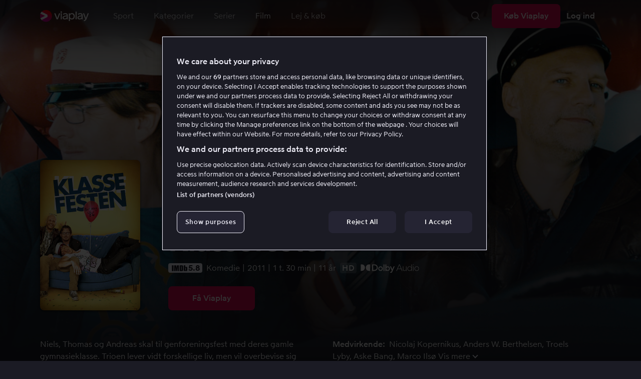

--- FILE ---
content_type: text/html; charset=utf-8
request_url: https://viaplay.dk/film/klassefesten-2011
body_size: 89666
content:
<!DOCTYPE html><html lang="da-dk"><head><meta charSet="utf-8"/><meta name="viewport" content="width=device-width"/><meta http-equiv="content-language" content="da-dk"/><title>Se Klassefesten online - Viaplay</title><meta name="description" content="Se filmen Klassefesten med Nicolaj Kopernikus, Anders W. Berthelsen, Troels Lyby, Aske Bang, Marco Ilsø, Camilla Søeberg, Therese Glahn, Mira Wanting, Lene Nystrøm, Troels Malling, Brian Lykke, Mia Nielsen-Jexen, Signe Skov, Søren Bregendal, Anders Hove. Se film online på Viaplay, når det passer dig!"/><meta property="og:image" content="https://i-viaplay-com.akamaized.net/viaplay-prod/434/904/1504182358-ce7ddebf44096e7a000993e141c8278b51d79838.jpg?width=448&amp;height=252"/><meta name="twitter:image" content="https://i-viaplay-com.akamaized.net/viaplay-prod/434/904/1504182358-ce7ddebf44096e7a000993e141c8278b51d79838.jpg?width=448&amp;height=252"/><meta property="og:title" content="Se Klassefesten online - Viaplay"/><meta name="twitter:title" content="Se Klassefesten online - Viaplay"/><meta property="og:description" content="Se filmen Klassefesten med Nicolaj Kopernikus, Anders W. Berthelsen, Troels Lyby, Aske Bang, Marco Ilsø, Camilla Søeberg, Therese Glahn, Mira Wanting, Lene Nystrøm, Troels Malling, Brian Lykke, Mia Nielsen-Jexen, Signe Skov, Søren Bregendal, Anders Hove. Se film online på Viaplay, når det passer dig!"/><meta property="og:url" content="https://viaplay.dk/film/klassefesten-2011"/><link rel="canonical" href="https://viaplay.dk/film/klassefesten-2011"/><noscript><iframe src="https://www.googletagmanager.com/ns.html?id=GTM-K8LTL3" title="Google Tag Manager iframe for legacy" style="height:0;width:0;display:none;visibility:hidden"></iframe></noscript><meta name="next-head-count" content="14"/><meta property="og:type" content="website"/><meta property="og:site_name" content="Viaplay"/><meta name="twitter:card" content="summary_large_image"/><meta name="twitter:site" content="@Viaplay_SE"/><link rel="apple-touch-icon" href="//viaplay-web-frontend-assets.mtg-api.com/frontend-2026011640455/apple-touch-icon.png"/><link rel="search" type="application/opensearchdescription+xml" title="Viaplay" href="/opensearchdescription.xml"/><link rel="icon" href="/favicon.ico"/><script>window.viaplay = window.viaplay || {};</script><script data-nscript="beforeInteractive">
        (function() {
            window.viaplay.settings = {"chromecastAppId":"6313CF39","port":80,"log":{"console":false},"requestHelper":{"cacheTimeToLive":300000,"timeout":5000},"serviceTimeouts":{"content":10000,"editorial":5000,"login":10000,"socket":1000,"cms-api":5000},"disableRedirect":false,"services":{"content":{"root":"http://content.viaplay.dk","home":"http://content.viaplay.dk/","editorial":"http://content.viaplay.dk/{deviceKey}/editorial"},"play":{"root":"http://play.viaplay.dk","home":"http://play.viaplay.dk/","stream":"http://play.viaplay.dk/api/stream/v1","streamByGuid":"http://play.viaplay.dk/api/stream/byguid"},"login":{"deviceActivate":"http://login.viaplay.dk/api/device/activate","deviceCode":"http://login.viaplay.dk/api/device/code","deviceAuthorized":"http://login.viaplay.dk/api/device/authorized","persistentLogin":"http://login.viaplay.dk/api/persistentLogin/v1","login":"http://login.viaplay.dk/api/login/v1"},"ipc":{"notifications":"https://viaplay.mtg-api.com/user-notifications/{locale}/{deviceKey}/users/{userId}"},"oauthGoogle":"https://assistant-auth.mtg-api.com/signin","clientLogs":{"templatedUrl":"https://viaplay.mtg-api.com/client-logs/log{?data,level}","url":"https://viaplay.mtg-api.com/client-logs/log-body"}},"mobile":{"uriSchemaTemplates":{"product":"viaplay://product?region={region}&path={path}","section":"viaplay://section?region={region}&path={path}"},"googlePlay":"https://play.google.com/store/apps/details?id=com.viaplay.android","appStore":"https://itunes.apple.com/se/app/viaplay/id409702778?mt=8"},"frontendPaths":{"se":{"faq":"/faq","press":"/press","contact":"/contact","supportForum":"/community","support":"/support","jobs":"http://www.mtgx.se/jobs","supportedDevices":"/devices","requirements":"/requirements","terms":"/terms","privacy":"/privacy","viasatCustomers":"https://signup.viaplay.se/","rentalExplanation":"http://viaplay.se/rental-info","browserSupport":"http://kundservice.viaplay.se/vilka-webblasare-rekommenderar-ni","cookies":"/cookies"},"no":{"faq":"/faq","press":"/press","contact":"/contact","supportForum":"/community","support":"/support","jobs":"http://www.mtgx.se/jobs","supportedDevices":"/devices","requirements":"/requirements","terms":"/terms","privacy":"/privacy","viasatCustomers":"https://signup.viaplay.no/","rentalExplanation":"http://viaplay.no/rental-info","browserSupport":"http://kundeservice.viaplay.no/hvilken-nettleser-anbefaler-dere","cookies":"/cookies"},"dk":{"faq":"/faq","press":"/press","contact":"/contact","supportForum":"/community","support":"/support","jobs":"http://www.mtgx.se/jobs","supportedDevices":"/devices","requirements":"/requirements","terms":"/terms","privacy":"/privacy","viasatCustomers":"https://signup.viaplay.dk","rentalExplanation":"http://viaplay.dk/rental-info","browserSupport":"http://kundeservice.viaplay.dk/hvilke-internetbrowsere-anbefaler-i","cookies":"/cookies"},"fi":{"faq":"/faq","press":"/press","contact":"/contact","supportForum":"/community","support":"/support","jobs":"http://www.mtgx.se/jobs","supportedDevices":"/devices","requirements":"/requirements","terms":"/terms","privacy":"/privacy","viasatCustomers":"https://signup.viaplay.fi/","rentalExplanation":"http://viaplay.fi/rental-info","browserSupport":"http://asiakaspalvelu.viaplay.fi/mita-verkkoselaimia-suosittelette","cookies":"/cookies"},"is":{"faq":"/faq","press":"/press","contact":"/contact","supportForum":"/community","support":"/support","jobs":"http://www.mtgx.se/jobs","supportedDevices":"/devices","requirements":"/requirements","terms":"/terms","privacy":"/privacy","viasatCustomers":"https://signup.viaplay.se/","rentalExplanation":"https://viaplay.is/rental-info","browserSupport":"https://help.viaplay.is/recommended-internet-browsers","cookies":"/cookies"},"pl":{"faq":"/faq","press":"/press","contact":"/contact","supportForum":"/community","support":"/support","jobs":"http://www.mtgx.se/jobs","supportedDevices":"/devices","requirements":"/requirements","terms":"/terms","privacy":"/privacy","viasatCustomers":"https://signup.viaplay.se/","rentalExplanation":"https://viaplay.pl/rental-info","browserSupport":"https://help.viaplay.pl/recommended-internet-browsers","cookies":"/cookies"},"com":{"faq":"/faq","press":"/press","contact":"/contact","supportForum":"/community","support":"/support","jobs":"http://www.mtgx.se/jobs","supportedDevices":"/devices","requirements":"/requirements","terms":"/terms","privacy":"/privacy","viasatCustomers":"https://viaplay.com/signup","rentalExplanation":"https://viaplay.com/nl-nl/rental-info","browserSupport":"https://help.viaplay.com/nl/recommended-internet-browsers","cookies":"/cookies"}},"externalAssets":true,"externalAssetsUrl":"//viaplay-web-frontend-assets.mtg-api.com","externalUrlTemplates":{"settings":"https://account.viaplay.{tld}","forgotPassword":"https://viaplay.{tld}/manage-account/forgot-password","viasatCustomers":"https://signup.viaplay.{tld}","package":"https://viaplay.{tld}/package","packageSport":"https://viaplay.{tld}/package_sport","packageSportWithLocale":"https://viaplay.{tld}/{locale}/package_sport","purchaseTotal":"https://purchase.viaplay.{tld}/buy/1232","purchaseTvod":"https://purchase.viaplay.{tld}/buy/{productId}","facebook":"http://www.facebook.com/viaplay.{tld}","twitter":"http://twitter.com/viaplay_{tld}","linkedin":"http://www.linkedin.com/company/viaplay","checkout":"https://checkout.viaplay.{tld}","se":{"supportArticle":"http://support.viaplay.se/hc/sv/articles/{articleId}"},"dk":{"supportArticle":"https://viaplaydk.zendesk.com/hc/da/articles/{articleId}"},"no":{"supportArticle":"https://viaplayno.zendesk.com/hc/no/articles/{articleId}"},"fi":{"supportArticle":"https://viaplayfi.zendesk.com/hc/fi/articles/{articleId}"},"com":{"settings":"https://viaplay.com/account/","forgotPassword":"https://viaplay.com/manage-account/forgot-password","viasatCustomers":"https://viaplay.com/signup/","package":"https://viaplay.com/checkout/","packageSport":"https://viaplay.com/package_sport","packageSportWithLocale":"https://viaplay.com/{locale}/package_sport","purchaseTotal":"https://viaplay.com/purchase/buy/1232","purchaseTvod":"https://viaplay.com/purchase/buy/{productId}","facebook":"http://www.facebook.com/ViaplayNederland","twitter":"http://twitter.com/viaplay_{tld}","linkedin":"http://www.linkedin.com/company/viaplay","checkout":"https://viaplay.com/checkout/"}},"gaBeaconInterval":1500000,"tagManager":{"containerPublicID":{"legacy":"GTM-K8LTL3","com":"GTM-PZ53XPF"}},"oneTrust":{"se":"df07bbec-af09-44f4-8aed-bbfa42615cdb","is":"55944a7a-2885-4199-8337-d5d57641eea2","fi":"63e98980-caec-4ac6-90b1-5e0c1b10e9c0","dk":"fca152f2-f679-41c7-bc34-8b63084d0956","no":"3331238d-52de-4f62-b42b-1fb0f99179a1","pl":"52be47a3-b0b8-49bb-b71f-e96694979b4b","com":"f6eff7f5-3a84-4c45-9266-c94224122f6f"},"env":"prod","botdetectionEnabled":true,"ENVIRONMENT_NAME":"viaplay.tld"};
            window.viaplay.translations = {"or":"eller","Title":"Titel","Close onboarding":"Luk onboarding","You can now add and follow leagues and teams":"Du kan nu tilføje og følge ligaer og hold","Example favorites: Liverpool F.C., Inter Milan and Real Madrid.":"Eksempel på favoritter: Liverpool F.C., Inter Milan og Real Madrid.","After 20 unsuccessful login attempts, you will need to wait 10 minutes before trying again. During this time, this e-mail address will be blocked.":"Efter 20 mislykkede login-forsøg skal du vente i 10 minutter før du kan prøve igen. I mellemtiden kan du ikke logge ind med denne e-mailadresse.","month":"Måned","Month":"Måned","Date":"Dato","[Find out more from customer service]({href})":"[Læs mere hos Kundeservice]({href})","Welcome!":"Velkommen!","Login here":"Log ind her","Have you already got a Viaplay package?":"Har du allerede en Viaplay-abonnement?","By buying you accept our [terms and conditions]({href}), and waive any right of return.":"Jeg godkender [Viaplays aftalevilkår]({href}) samt at købet ikke kan fortrydes.<p>Vær venligst opmærksom på at dette Pay-Per-View event kun kan ses på en stream/enhed samtidig.</p>","Customer service":"Kundeservice","Google Assistant wants to link to your account":"Google Assistant vil linke til din konto","In order for Google Assistant to work, it needs to be linked to your Viaplay account.":"For at Google Assistant kan fungere, skal det kobles til din konto på Viaplay.","Find out more by reading [Google’s Privacy Policy]({googlePolicy}) and [Viaplay’s Privacy Policy]({privacyPolicy})":"Læs mere i [Googles privatlivspolitik]({googlePolicy}) og [Viaplays privatlivspolitik]({privacyPolicy})","Hi!":"Hej!","You need a Viaplay-package to watch. If you want the same package you had the last time click on the link below:":"Du skal have en Viaplay-abonnement for at kunne se vores indhold. Hvis du vil have den samme abonnement som tidligere, trykker du her:","You need a Viaplay-package to watch.":"Du skal have en Viaplay-abonnement for at kunne se vores indhold.","Welcome back!":"Velkommen tilbage!","Order package":"Bestil abonnement","Read about our packages":"Læs om vores pakker","Many films and series for":"Masser af serier og film for","A lot of live sport for":"Masser af livesport for","Next entry starts in":"Næste afsnit begynder om","Next highlight starts in":"Næste afspilning starter om","sec":"sek","Live":"Live","Play Live":"Live","day":"dag","Days":"Dage","Hours":"Timer","Minutes":"Minutter","Seconds":"Sekunder","You need to use a different browser":"Du er nødt til at bruge en anden browser","Want to watch?":"Vil du se?","Change package to watch":"Skift pakke for at se","Change package to watch this":"Du har ikke adgang til at se dette indhold","You can access this content by switching to a different package.":"Du kan få adgang til dette indhold ved at skifte til en anden pakke.","You've got great taste! We offer packages that include this title. What are you waiting for?":"Du har god smag! Vi har pakker, hvor dette er inkluderet. Hvad venter du på?","View packages":"Se pakker","Ongoing":"Nu","Soon":"Snart","Accept":"Ok, så ved jeg det!","Too many people are using your account right now":"Der er for mange, der bruger din konto lige nu","You can stream Viaplay content on two devices at the same time. To watch {requestedStream}, you need to stop streaming on one of the following devices":"Du har nået grænsen for samtidige streams. For at se {requestedStream} skal du stoppe streamingen af noget andet.","You have reached the limit of concurrent streams. To watch here, you need to stop streaming something else.":"Du har nået grænsen for samtidige streams. For at kunne se her, skal du stoppe streamingen af andet indhold.","This stream is being watched on another one of your devices":"Der er for mange, der ser denne livestream på din konto","You can start watching {requestedStream} on this device by ending the stream on the other":"Begynd at se {requestedStream} på denne enhed ved at afslutte streamingen på en anden.","Check [our FAQ]({href}) for more information on how it works.":"[Vores kundeservice forklarer]({href})","In your current location, you can only watch offline on your smartphone or tablet. Sad but true.":"Der hvor du befinder dig lige nu, kan du kun tilgå det som du har downloadet på din smartphone eller tablet. <a href=\"https://kundeservice.viaplay.dk/kan-jeg-bruge-viaplay-i-udlandet/\">Læs mere her</a>.","Sorry...":"Vi beklager …","But in your current location, you cannot stream, buy or rent anything.":"Der hvor du befinder dig lige nu, kan du ikke se dette indhold.","Ok":"Ok","Share by link":"Del via link","Link is copied":"Linket er kopieret","For more information, please contact Customer Service: [{email}](mailto:{email})":"Kontakt kundeservice, hvis du har mere information: [{email}](mailto:{email})","Read more at [customer support]({href}) if you need help.":"Læs mere hos [Kundeservice]({href}), hvis du har brug for hjælp.","Viaplay Total":"Viaplay Total","{packagePrice} per month":"{packagePrice} kr. om måneden","Weekdays":"Hverdage","Weekends":"Weekender","Live TV":"TV","Privacy":"Privatlivspolitik","Our packages":"Køb adgang","Clear":"Ryd","Clear search field":"Ryd søgefelt","Search by title, actor or director":"Søg på film, skuespiller, instruktør, sport eller liga","Watch trailer":"Se trailer","Watch as a kid":"Se som barn","Popular series":"Børnenes favoritserier","Requirements":"Systemkrav","TV included":"Lidt tv med i købet","Okay":"Okay","D'oh!":" ","We didn’t get any hits for your search.":"Vi fik ingen hits på det, du søgte efter.","This might be because we don’t have what you’re looking for, or because the spelling wasn’t quite right. Take a look at our customer service information to find out more.":"Det kan skyldes, at vi ikke har det hos os, eller at det blev stavet lidt forkert. Tag et kig i <a href=\"http://kundeservice.viaplay.dk/?s={query}\">kundeservice</a> og se, om de ved mere.","Genre":"Kategori","Genres":"Genre","Genres and themes":"Genrer & temaer","New Series":"Nye serier","TV":"TV","Watched":"Aktivitetslisten","Log out":"Log ud","Log out device":"Log af","All":"Alle","Series":"Serier","Rental":"Store","Supported devices":"Vores platforme","Search":"Søg","Search filters":"Søgefiltre","Channels":"Kanaler","Watch live right now":"Se, hvad der er på tv nu","Season":"Sæson","S":"S","Seasons":"Sæsoner","Viaplay":"Viaplay","Available":"Tilgængelig","Terms and Conditions":"Aftalevilkår","New Movies":"Nye film","Filter":"Filter","Subtitles":"Undertekster","Participant":"Medvirkende","Participants":"Medvirkende","Actor":"Skuespiller","Athlete":"Atlet","Cast":"Deltager","Chef":"Chef","Commentator":"Kommentator","Creator":"Filmmager","Director":"Instruktør","Executive Producer":"Filmproducent","Executive producer":"Filmproducent","Expert":"Ekspert","Guest":"Gæst","Host":"Vært","Journalist":"Journalist","Musician":"Musiker","Narrator":"Oplæser","Producer":"Producer","Self":"Selv","Voice":"Stemme","Writer":"Forfatter","Children":"Børn","Publisher":"Udgiver","Themes":"Temaer","Sport":"Sport","To the top":"Til toppen","Skip to content":"Spring til indhold","Sign up":"Melde dig","left":"tilbage","Episode":"Afsnit","E":"A","Forgot Password?":"Har du glemt dit password?","Country":"Land","Password":"Password","Recently Watched":"For nylig set","Support":"Kundeservice","Rentals":"Lejebutik","FAQ":"Ofte stillede spørgsmål","Min. left":"min. tilbage","Min left":"minutter tilbage","Star":"Stjernemærk","Show only":"Vis kun","Email":"E-mail","Settings":"Kontooversigt","Press":"Presse","Create account":"Opret konto","Creators":"Skabere","More info":"Mere info","Start":null,"View all":"Vis mere","Show less":"Vis færre","Install":"Installer","Choose category":"Vælg kategori","Starred":"Stjernemærket","Commentators":"Kommentatorer","Original title":"Originaltitel","Social":"Følg os","This movie will be included in the Viaplay Total and Viaplay Movies & Series packages from {date}. Rent or buy it now.":"Filmen vil indgå i pakkerne Viaplay Total og Viaplay Film & Serier fra og med {date}. Lej eller køb den allerede nu.","Jobs":"Jobs","Contact":"Kontakt","Movies":"Film","{price} currency":"{price} kr","{price} {currency}":"{price} {currency}","Save":"Spar","Save up to":"Spar op til","Read more":"Læs mere","Log in":"Log ind","You've reached the maximum number of devices that can be connected to this account. To continue streaming, try logging in on a device you've used before":"Du har nået det maksimale antal enheder, der kan knyttes til denne konto. Du kan fortsætte streamingen ved at logge ind på en enhed, du har brugt før.","You've reached the maximum number of devices that can be connected to an account in one day. To watch on this device, log out a device which has watched today.":"Du har nået det maksimale antal enheder, der kan knyttes til en konto på én dag. For at se på denne enhed, skal du først logge ud af en anden enhed, der har set noget i dag.","Read more at [help.viaplay.com]({href})":"Læs mere på [help.viaplay.com]({href})","Read more at [help.viaplay.com]({href}) device management":"Læs mere på [help.viaplay.com]({href})","Manage devices":"Administrer enheder","Contact [customer service]({href}) if you need more help":"Læs mere på [help.viaplay.com]({href})","Add":"Tilføj","In the [FAQ]({href}) you can learn more about how you can use your devices.":"Under [Ofte stillede spørgsmål]({href}) kan du læse mere om hvordan du kan bruge dine enheder.","When the purchase is confirmed you can watch the movie for 24 hours":"Når du har bekræftet købet, finder du filmen eller eventen under Købte film. Du kan se den i 48 timer.","Confirm purchase {price} currency":"Bekræft køb {price} kr","Confirm purchase {price} {currency}":"Bekræft køb {price} {currency}","Device limit reached":"Enhedsgrænse nået","Oops, something has gone wrong!":"Noget gik galt ","Error code: {code}":"Fejlkode {code}","Please try again or contact [customer support]({href}) if you need more help":"Vent lidt, og prøv igen. Hvis det ikke løser sig, bedes du henvende dig til [Kundeservice]({href}).","Don't you have a Viaplay account?":"Har du ingen Viaplay-konto?","Invalid PIN-Code":"Forkert kode. Prøv igen.","Confirm":"Bekræft","Agree to our terms":"Godkend vores vilkår","Before starting to use Viaplay you have to agree to our terms.":"Før du begynder at bruge Viaplay skal du godkende vores vilkår.","I confirm that I am at least 18 years old and accept Viaplay’s [terms & conditions]({conditionsLink}), [privacy policy]({securityLink}) and [cookie policy]({cookieLink}).":"Jeg bekræfter at jeg er mindst 18 år og godkender Viaplays [aftalevilkår]({conditionsLink}), [privatlivspolitik]({securityLink}) og [cookie policy]({cookieLink}).","In order to continue, you need to to agree to the above terms.":"For at fortsætte skal du bekræfte betingelserne ovenfor.","I want to receive information from Viaplay about the latest news, premieres, discounts and other goodies.":"Ja tak, jeg vil have personlige anbefalinger, tips om seneste nyt og tilbud fra Viaplay om vores produkter og tjenester via e-mail. Jeg kan til enhver tid trække mit samtykke tilbage ved at anvende afmeldingslinket i den enkelte henvendelse eller ved at ændre mine præferencer i mine konto-indstillinger.","Agree":"Godkend","Get one here":"Opret en her","{hours}h":"{hours}t.","{minutes}min":"{minutes}min","Nordic":"Nordisk","Choose a package and get started":"Vælg et abonnement og start med det samme!","Try it now":"Få Viaplay","Read more about Viaplay":"Læs mere om Viaplay","New episode":"Nyt afsnit","Next episode":"Næste afsnit","Next highlight":"Næste afspilning","Start watching":"Begynd at se","Continue Watching":"Se videre","Watch movie":"Se filmen","Watch first episode":"Se første afsnit","Redeem":"Indløs","Cancel":"Afbryd","Cancel device management":"Afbryd","Parental Control":"Aldersgrænse","Unstar":"Fjern","Try again":"Prøv igen","Price":"Pris","500 Internal server error":"Vi beklager, noget gik galt (500)","There is a temporary internal error, or the server is busy.":"Vores servere arbejder på højtryk for at tilfredsstille dine behov, men der skete dersværre en midlertidig fejl. Prøv igen.","The content you're looking for doesn't exist.":"Det er måske fordi siden du søger ikke længere findes","For more info read our [faq]({faqHref}) or [support]({supportHref})":"[Kontakt kundeservice]({supportHref}) eller se [Ofte stillede spørgsmål]({faqHref}) for mere information","Any questions? Contact our Customer Service":"Har du spørgsmål? <a href=\"http://kundeservice.viaplay.dk/\">Kontakt kundeservice</a>.","Any questions? Contact our [Customer Service]({supportHref})":"Har du spørgsmål? [Kontakt kundeservice]({supportHref})","Report":"Rapportere","Need help with something else?":"Behøver du hjælp med noget?","Customer support":"Kundeservice","Earlier":"Tidligere","Later":"Senere","Related":"Lignende","Sport Schedule":"Oversigt","Today":"I dag","Tomorrow":"I morgen","Contact Viaplay Support":"Kontakt Viaplay Kundeservice","Contact Viaplay Support Preamble":"Vi gør alt for, at det skal være enkelt at bruge Viaplay, men nogle gange bliver selv det enkle svært. Kontakt os, så hjælper vi dig!","Your name":"Dit navn","Your email":"Din e-mail","Try Viaplay":"Kom i gang nu","Get Viaplay":"Køb Viaplay","Confirm Email":"Bekræft e-mail","About Viaplay":"Om tjenesten","Get Started":"Prøv Viaplay","Login error":"Ups, teknisk fejl! Prøv at logge ind igen.","Do you want to watch on your mobile?":"Vil du se på mobilen?","You can start watching if you download the Viaplay app":"Download Viaplay-appen og begynd at se med det samme.","Download":"Download","Open app":"Åben appen","No content available":"Lige nu er denne kategori tom","Watch the latest releases! When you rent or buy movies, they will appear here.":"Se det seneste! Lej og køb film, så vises de her.","You don’t currently have any rented or purchased films.":"Du har ingen lejede eller købte film lige nu.","Activity list":"Aktivitetslisten","Everything you’ve watched is listed here. You can easily look for films and episodes you’ve watched on all your Viaplay units.":"Er du på film-slankekur? Det virker ikke som om du har set noget endnu.","You do not have access to this content":"Du har ikke adgang til at se dette indhold","Unfortunately, you do not have access to this content with your current subscription. The choice you have access to the Viaplay corresponding range of your TV subscription from your TV service provider. Contact your TV service provider to get help supplement your channel package.":"Du kan desværre ikke se dette indhold med dit nuværende abonnement. Kontakt din leverandør for at høre om dine muligheder.","You've got great taste! We offer packages that include this title. You can manage your package via your provider.":"Du kan desværre ikke se dette indhold med dit nuværende abonnement. Kontakt din leverandør for at høre om dine muligheder.","Username and password does not match. Please try again.":"E-mail og password stemmer ikke overens. Prøv venligst igen.","There seems to be a problem logging in. Contact our customer service team and they’ll help you. (Error code: 429)":"Det lader ikke til at virke at logge ind. Kontakt vores kundeservice, så hjælper vi dig. (Fejlkode: 429)","Thank you":"Tak","Thank you!":"Tak","Click this icon to cast videos to your TV":"Når dette ikon vises, kan du bruge Viaplay med din Chromecast","All Sport":"Alt sport","History":"Aktivitetslisten","For family":"For hele familien","For family children":"For både store og små","Welcome to the rental store! Here you can find movies that recently been on the cinema.":"Velkommen til lejebutikken! Her finder du film, som er så nye, at de ikke findes i vores sædvanlige udbud plus masser af populære klassikere.","Cooking":null,"Children series":"Børneserier","All children movies":"Alle børnefilm","All children series":"Alle børneserier","Logging in":"Logger ind","PIN-Code":"Din kode","Recommended":"Anbefales","No Subtitles":"Ingen undertekster","Progress":"Status","Below are all series and movies you have watched.":"Her finder du alt det, du har set.","Whoops, something is wrong":"We are experiencing technical problems and we are doing our best to solve it. We apologize for any interruption of service or inconvenience","Please try again in a moment":"Please try again in a short while","Welcome to contact [customer support]({href})":"Venligst kontakt [kundeservice] for evt. spørgsmål.","[To payment details]({href})":"[Til kortoplysningerne]({href})","We could not withdraw the money from your account. Please check that you have money on your account, that the card is valid and that you haven't blocked it for internet purchases.":"Det er ikke muligt at trække penge fra din konto. Tjek venligst at du har penge på kortet, at kortet er gyldigt, og at du ikke har spærret for internetkøb.","We could not withdraw the money from your account":"Det er ikke muligt at trække penge fra din konto. Tjek venligst at du har penge på kortet, at kortet er gyldigt, og at du ikke har spærret for internetkøb","Code was not found":"Koden blev ikke fundet","We couldn’t find this code":"Man kunne ikke anvende rabatkoden. Den gælder måske ikke længere, eller også kan den ikke anvendes til denne lejefilm.","Rent for":"Lej for","Where are we going?":"Noget gik galt","starred":"Stjernemærket","watched":"Aktivitetslisten","Language":"Sprog","English":"Engelsk","Swedish":"Svensk","Danish":"Dansk","Norwegian":"Norsk","Finnish":"Finsk","Icelandic":"Islandsk","Estonian":"Estisk","Latvian":"Lettisk","Lithuanian":"Litauisk","Polish":"Polsk","Russian":"Russisk","Dutch":"Hollandske","Buy for":"Køb for","Tonight":"I nat","For you":"Til dig","Rental movie":"Lejefilm","Enter the code":"Udfyld koden","Type your code here":"Skriv koden, som du fik, her:","Wrong code.":"Forkert kode. Prøv igen!","Done!":"Færdig!","You are now logged in on your device":"Nu er du logget ind på din enhed","Enter your code":"Indtast din kode","Are you abroad?":"Er du udenfor Danmarks grænser?","You may not watch locale Viaplay when abroad. But feel free to login on [viaplay.{tld}](http://viaplay.{tld}) and watch our local content!":"Det er ikke muligt at se dansk Viaplay når du er udenlands. Men log gerne ind på [viaplay.{tld}](http://viaplay.{tld}) og se det lokale udvalg!","About us":"Om os","Information":"Information","Want to make changes to your Viaplay package?":"Vil du ændre noget i din Viaplay-abonnement?","[Do it by yourself in settings]({href})":"[Gør det selv under indstillinger]({href})","Viaplay uses cookies. By using our website you accept that, so please read more about what cookies are and how they work in our":"Vi bruger cookies for at gøre dit besøg på hjemmesiden mere brugervenlig, for eksempel ved at analysere din adfærd på hjemmesiden. Ved at klikke ok godkender du vores brug af cookies. Hvis du ønsker at justere dine indstillinger, eller få yderligere oplysninger, ","cookie policy":"kan du læse mere i vores Cookie-politik her.","What you are trying to view has an age limit and is blocked by the child lock. Therefore you need to fill in your pin code":"Skriv din firecifrede kode for at låse op.","Cookies":"Cookies","By renting you accept our [terms and conditions for rentals]({href}), and waive any right of return.":"Når du lejer, godkender du også [lejebutikkens aftalevilkår]({href}), samt at købet ikke kan fortrydes.","The video could not be started":"Videoen kan ikke afspilles","For a period of time, some videos cannot be played in the browser Chrome. This is because we are switching to a new video player on our website.":"I en periode kan visse videoer ikke vises i webbrowseren Chrome. Det skyldes at vi skifter til en ny videoafspiller på vores hjemmeside.","Turn off the broadcast of the second unit if you want to watch this!":"Sluk udsendelsen i den anden enhed, hvis du vil se her!","You need to change your web browser":"Du skal skifte browser","Viaplay doesn’t work with the latest version of Chrome yet. Change to Safari or Firefox instead!":"Viaplay fungerer desværre ikke med den seneste version af Chrome endnu. Byt til Safari eller Firefox istedet!","[Find out more]({href})":"[Læs mere om hvorfor]({href})","Text contains invalid characters. Please try again.":"Teksten indeholder ikke tilladte tegn. Prøv igen.","Change to Viaplay Total":"Skift til Viaplay Total","Buy match for":"Se kun denne kamp for","Once you have confirmed your purchase, you can watch the film as many times as you like on Viaplay. You can find it under":"Når du har bekræftet købet, kan du se filmen så mange gange du vil på Viaplay. Du finder den på alle dine Viaplay-enheder under","Once you have confirmed your purchase, you can watch the film as many times as you like on Viaplay. You can find it on all your Viaplay units under Purchased films.":"Når du har bekræftet købet, finder du filmen under Købte film.","By confirming your purchase, you also confirm that you accept Viaplay’s general [terms and conditions]({href}) and that you understand you have no right to a refund.":"Ved at bekræfte købet godkender du også [Viaplays generelle vilkår]({href}), og at der ikke findes nogen fortrydelsesret.","Purchased":"Købt","Rented":"Lejet","Welcome to the Rental Store!":"Lej og køb det allernyeste","Here you will find the very latest films – the ones that are so new they haven’t been added to our regular offering. You can also choose from plenty of popular classics.":"Her får du adgang til nye storfilm lige efter biografpremieren samt tidløse klassikere.","When you rent a film you can watch it as many times as you like for 48 hours. You can also choose to buy certain films. You will then have unlimited access to them here on Viaplay! [How the Rental Store works]({href})":"Købefilm kan du naturligvis beholde. Lejefilm kan du se i 48 timer. [Hvorfor leje- og købefilm?]({href})","How the rental store works":"Sådan virker Lej & køb","Here you can watch movies direct from their premieres and also classics. When you rent a film you can watch it as many times as you like for 48 hours. You can also choose to buy certain films. You will then have unlimited access to them here on Viaplay!":"Direkte fra biografen, tidløse klassikere eller en rigtig god deal – det finder du her. Købefilm beholder du selvfølgelig. Lejefilm har du adgang til i 48 timer.","[More about renting and buying here]({href}).":"[Mere om leje- og købefilm her]({href}).","Rental period 48 hours":"Lejeperiode 48 timer","Watch as many times as you like":"Se så mange gange du vil","Watch for 48 hours, only on one device at a time":"Se i 48 timer, kun en enhed ad gangen","Use promotion code":"Anvend rabatkode","Promotion code":"Rabatkode","{title} cover":"{title} omslag","Film for purchase":"Købefilm","Rent":"Lej","Buy":"Køb","Original price":"Førpris","Not got a Viaplay account?":"Har du ingen Viaplay-konto?","Create one here":"Opret en her","Event starting":"Lige startet","Event ongoing":"I gang i et stykke tid","Event ending":"Snart slut","Show all sports":"Vis alle sportsgrene","Watch again":"se igen","Rerun":"Forskudt visning","Select a sport":"Vælg sport","Show {number} sports":"Viser {number} sports","Showing 1 sport":"Viser 1 sport","Yesterday":"I går","Day before yesterday":"I forgårs","See tableau":"Vis oversigten","[Here you will find the TV schedule for Viaplay Winter competitions]({href})":null,"Please try again later.":"Prøv igen senere.","No upcoming competitions available":null,"Take a look under results!":null,"No results available":null,"Calendar":null,"Results":"Resultater","Circuit":"Bane","Grid":"Grid","Starting grid":"Startgitter","List":"Liste","Drivers":"Racerkørere","Updated":"Opdateret","lap":"omgang","laps":"omgange","pts":"p.","pit stop":"pit stop","pit stops":"pit stop","Fastest lap":"Hurtigste omgang","Ranking":"Placering","Poles":"Poles","Podiums":"Podiet","Wins":"Sejre","Season results":"Sæsonresultater","Founded in":"Grundlagt i","Based in":"Base i","Team pts":"Holdpoint","In Focus":"I fokus","Start lists are usually available a couple of hours before a competition starts. Unfortunately, we do not have the opportunity to show start lists for all competitions.":null,"When a competition is over, the starting list is replaced with results as soon as it is available in our system.":null,"Time":"Tid","Points":"Point","Pos":"Pos","Viaplay Household":"Viaplay-husstand","Please open the app on your household wifi to continue using Viaplay.":"Viaplay har ikke været åbnet på denne enhed på dit internet derhjemme i den seneste måned og enheden er derfor ikke en del af din Viaplay-husstand. Det kan løses ved at åbne Viaplay, mens du er på internettet derhjemme. Herefter kan du se videre på farten igen.","[Read more about Viaplay household or contact customer support for more help.]({href})":"[Læs mere om Viaplay-husstand, eller kontakt kundeservice for at få mere hjælp her: help.viaplay.com]({href})","Create a new account":"Opret et abonnement","Viaplay household was not set":"Viaplay-husstand blev ikke indstillet","Your Viaplay household is now set to this TVs home network/wifi.":"Din Viaplay-husstand er nu indstillet til dette TV’s hjemmenetværk/wifi.","Something went wrong. Please go back on your TV and try to set the Viaplay Home again. You can always [contact customer service]({supportHref}) if the problem persists or if you need help.":"Noget gik galt. Gå tilbage på dit TV, og prøv at indstille Viaplay-husstanden igen. Hvis problemet fortsætter, eller hvis du har brug for hjælp, kan du altid [kontakte kundeservice her: help.viaplay.com]({supportHref})","Remember to open the Viaplay app on your computer, mobile and tablet devices at least once a month on this network/wifi.":"Husk at åbne Viaplay-appen på din computer, mobil og tablet mindst en gang om måneden på dette netværk/wifi.","A Viaplay household is the home network/wifi where your main TV is connected.":"En Viaplay-husstand er det hjemmenetværk, som dit primære TV er tilsluttet. ","Any questions or if you need help, you can always [read more about Viaplay households or contact customer service.]({supportHref})":"Har du spørgsmål, eller har du brug for hjælp, [kan du altid læse mere om Viaplay-husstande eller kontakte kundeservice.]({supportHref})","Viaplay Households FAQ":"FAQ om Viaplay-husstande","Temporary code":"Engangskode","Get a temporary code and watch on this device for {noOfDays} days. To verify it's you, we email the code to {email}.":"Få en midlertidig engangskode, så du kan se på denne enhed de næste {noOfDays} dage. Brug engangskoden til at bekræfte den e-mailadresse, som er knyttet til din Viaplay-konto {email}.","Send email":"Send e-mail","If you are not the owner of this email account":"Hvis det ikke er din e-mailadresse","Email sent":"E-mail sendt","The code has been sent to {email}. Check your email to find the code and add it below.":"Koden er sendt til {email} og er gyldig i 10 minutter. Tjek din e-mail for at finde koden og tilføj den nedenfor.","Did you not get any email? Make sure to check your spam folder or send email again.":"Fik du ikke nogen e-mail? Tjek dit spamfilter eller send e-mailen igen.","Send email again":"Send e-mail igen","Send new code":"Send ny engangskode","Send email again in {retryTime}s":"Send e-mail igen om {retryTime}s","Send email again in {mRetryTime}m {sRetryTime}s":"Send e-mail igen om {mRetryTime}m {sRetryTime}s","and {number} more":null,"No programming":"Pause i udsendelsen","No broadcasts":"Ingen udsendelser","Watch live":"Se live","There are no broadcasts for your chosen sports on this date.":"På denne dato findes ingen udsendelser, som passer til dit valg.","Other sports":"Øvrige sportsgrene","Today’s sports":"Dagens sport","There are no events today. Select another day.":"Der er ingen begivenheder i dag. Vælg en anden dag.","Purchased films":"Købte film","Child":"Børn","Edit profile":"Foretag ændring i profil","My profile name":"Profilnavn","Manage profiles":"Administrér profiler","Delete profile":"Slet profil","Who&#39;s watching?":"Hej! Hvem skal se?","WhosWatchingSubHeader":"Profiler hjælper dig med at få adgang til dine gemte titler og fortsætte, hvor du slap.","Add profile":"Tilføj profil","Save profile":"Gem profil","Favourites":"Favoritter","This is the main profile and cannot be deleted.":null,"The main profile cannot be deleted.":"Hovedprofilen kan ikke fjernes.","A profile name needs to be 1-15 characters.":null,"We could not load the content":"Vi kunne ikke indlæse indholdet","Please try again or contact our customer service.":"Prøv igen eller henvend dig til vores kundeservice.","Contact us on: {customerSupportPage}":"Kontakt os på: {customerSupportPage}","We could not download this content. However, we will try to fix it as soon as we can.":"Indholdet kunne ikke afspilles. Forsøg igen.","{minutes}m":"{minutes}m","Key Times":"Holdetider","Please try again":"Prøv igen","Released":"Udgives","Coming":"Kommer","New season":"Ny sæson","New series":"Ny serie","New movie":"Ny film","OK":"Okay","on":"på","at":"kl.","Close":"Luk","To the credits":"Til rulleteksterne","Turn on to show only kids content":"Aktivér visning af kun børneindhold","Showing only kids content":"Viser kun børneindhold","Content rated 7+ is hidden":"Indhold for personer over 7 år skjules","Turn on to hide content rated 7+":"Aktivér skjul af indhold for personer over 7 år","Content rated 15+ is hidden":"Indhold for personer over 15 år skjules","Turn on to hide content rated 15+":"Aktivér skjul af indhold for personer over 15 år","Oops, something went wrong. Please try again.":"Hovsa. Det gik ikke. Prøv igen.","An unknown error occurred (Error code: {errorCode})":"Der opstod en ukendt fejl (fejlkode: {errorCode})","The profile {profileName} was created!":"Profilen {profileName} er oprettet","The profile {profileName} was updated!":"Profilen {profileName} er opdateret","The profile {profileName} was deleted!":"Profilen {profileName} er fjernet","Hello {profileName}":"Hej {profileName}","Set age limit: 7+":"Sæt aldersgrænse: 7+ år","Set age limit: 15+":"Sæt aldersgrænse: 15+ år","Yes, delete profile":"Ja, fjern profilen","Are you sure you want to delete the profile {name}?":"Er du sikker på at du vil slette profilen {name}?","All starred choices and history will be lost.":"Alle stjernemarkeringer og al historik vil gå tabt.","Sorry, that is not a valid character":"Sorry, det tegn er ikke gyldigt","A profile name can be up to 15 characters long":"Profilnavnet kan maks. være 15 tegn langt","Who's watching?":"Hvem skal se?","Forgotten your code or want to change your purchase lock settings? Go to [My account]({href}).":"Har du glemt din kode eller vil du ændre indstillinger for købslåsen? Du kan fikse det under [Min konto]({href}).","The purchase lock is activated.":"Købslås er aktiveret.","You did it! Well done!":"Du klarede det! Godt gået!","Oh no, I have lost this! Help me keep an eye out for it!":"Åh nej, jeg har mistet denne her! Hjælp mig med at holde udkig efter den!","You already found this.":"Du har allerede fundet denne her.","This is what you should be looking for.":"Det er denne her, der er gået tabt. Kan du hjælpe mig med at holde udkig efter den?","Continue the adventure":"Fortsæt eventyret","Rewatch episode":"Se afsnittet igen","Reset the adventure":"Start eventyret forfra","Skip intro":"Spring intro over","Skip":"Spring over","Sorting":"Sortering","Show":"Vis","Rate":"Bedøm","Hit or miss?":"Tip top eller super flop?","Tell us what you like and we’ll give you even better film and TV series suggestions, tailored to your taste.":"Fortæl hvad du synes, så giver vi dig endnu bedre film- og serietips. Ganske enkelt mere skræddersyet efter din smag.","Like":"Synes om","Don't like":"Synes ikke om","Autoplay next episode":"Afspil næste afsnit","Autoplays next episode in a series on all devices":"Afspil næste afsnit af en serie.","Activate to hide content for age 7+":"Aktivér for at skjule indhold til 7+ år","Activate to hide content for age 15+":"Aktivér for at skjule indhold til 15+ år","Set age limit: 7":"Sæt aldersgrænse: 7 år","Set age limit: 15":"Sæt aldersgrænse: 15 år","Content for age 7+ is hidden":"Indhold til 7+ år er skjult","Content for age 15+ is hidden":"Indhold til 15+ år er skjult","My List":"Min liste","My library":"Mit bibliotek","Remove":"Fjern","Saved in my list":"Gemt på min liste","You haven’t saved anything in your list yet.":"Du har ikke gemt noget på din liste endnu.","There’s nothing here! Save what you want to watch later in your list and it will appear here.":"Her var der tomt! Gem det du vil se senere på din liste, så dukker det op her.","There’s nothing here!":"Her var der tomt!","Save what you want to watch later in your list and it will appear here.":"Gem det du vil se senere på din liste, så dukker det op her.","Everything saved in your list and all your history will disappear.":"Alt, som er gemt på din liste, og al historik vil forsvinde.","Sleep timer":"Hviletimer","Back":"Tilbage","From":"Fra","Showing all sports":"Viser al sport","Showing all Winter sports":"Viser alt vintersport","Showing your choices":"Viser dine valg","Show all":"Vis alt","Showing only {sportName}":"Viser kun {sportName}","Scoreboard for {name}":"Pointtavle for {name}","In every episode, things have gone missing. Help Fixi find them and win golden acorns.":"I hvert afsnit er der ting, der er smidt væk – hjælp Fixi med at finde dem og bliv belønnet med gyldne agern.","Are you sure?":"Er du sikker?","Series are paused automatically after 2 hours.":"Serier sættes automatisk på pause efter 2 timer.","We’re ready!":"Vi er klar!","Welcome to Viaplay.":"Velkommen til Viaplay.","We’ve sent your receipt to {email}.":"Vi har sendt din kvittering til {email}.","Let’s go!":"Så kører vi!","Download the Viaplay app and start watching.":"Download Viaplay-appen og begynd at se.","Continue in the app":"Fortsæt i appen","Choose at least 3 favourites":"Vælg mindst 3 favoritter","Pick movies and series you like - the more the better - and we´ll help you find new favourites.":"Vælg de film og serier du kan lide, så giver vi dig tips om nye favoritter – jo flere, jo bedre.","Continue":"Fortsæt","Add profiles":"Tilføj profiler","Create profiles for everyone who watches. We’ll offer tailor-made tips – ideal if you have kids.":"Opret profiler til alle, der skal se. Så får alle skræddersyede tips – perfekt, hvis du har børn.","Add a profile":"Tilføj","Add child":"Tilføj barn","My profile":"Min profil","Standard profile":"Standardprofil","Name":"Navn","You can set an age limit later.":"Du kan indstille aldersgrænse senere.","Finding your top tips...":"Finder de bedste tips til dig...","From the beginning":"Fra begyndelsen","Choose avatar":"Vælg avatar","Sports from Viaplay":"Sport fra Viaplay","Please note that not all series and movies are available in all languages.":"Bemærk at visse serier og film ikke er oversat til alle sprog.","Change language":"Sprog","Season {seasonNumber} - Episode {episodeNumber}":"Sæson {seasonNumber} - Afsnit {episodeNumber}","Episode {episodeNumber}":"Afsnit {episodeNumber}","Season {seasonNumber}":"Sæson {seasonNumber}","on {weekday}":"på {weekday}","Profile settings":"Profilindstillinger","Choose profile":"Vælg profil","Watch now":"Afspil nu","Tip":"Tips","A good idea when you want to watch things later on.":"Smart når du vil se noget lidt senere.","Everything you add to your list will be saved here.":"Alt, du tilføjer på din liste, gemmes her.","Look for this symbol.":"Kig efter dette symbol.","The service cannot be used via VPN.":"Tjenesten kan ikke bruges via VPN.","Check that VPN and proxy are not turned on or contact [Customer Service]({href}).":"Kontroller, at VPN og proxy ikke er slået til, eller kontakt [kundeservice]({href}).","Something went wrong. If you’re using a VPN, try again with it turned off. If the problem remains, contact customer support and refer to code {errorCode}. ([{href}]({href}))":"Noget gik galt. Hvis du bruger VPN, skal du slå VPN fra og prøve igen. Hvis problemet fortsætter, skal du kontakte kundesupport og oplyse kode {errorCode}. ([{href}]({href}))","On":"On","Off":"Off","Send":"Send","You need to log in.":"Du skal logge ind.","Once you’ve added titles to your list, they’ll show up here.":"Når du har tilføjet titler til din liste, bliver de vist her.","Add to your list by clicking a title and then selecting the + symbol.":"Føj til din liste ved at klikke på en titel og derefter vælge symbolet +.","Add to your list by tapping a title and then the + symbol.":"Tilføj til din liste ved at trykke på en titel og derefter på symbolet +.","You’ll find a shortcut to your list on Viaplay’s start page, no matter what device you log in from.":"Du finder en genvej til din liste på Viaplays startside, uanset hvilken enhed du logger ind fra.","More":"Mere","Less":"Mindre","Want to save this for later? Add it to your list.":"Vil du gemme den her til senere? Føj den til din liste.","Add to your list to watch later":"Tilføj til din liste for at se senere","Now you can find {title} in your list on all your devices.":"Nu kan du finde {title} på din liste på alle dine enheder.","Switch Profiles":"Vælg profil","Spanish":"Spansk","French":"Fransk","Italian":"Italiensk","German":"Tysk","Release Year":"Udgivelsesår","Recently Added":"Senest tilføjede","Here you can search for films, series or your favourite characters":"Her kan du søge efter film, serier eller dine yndlingskarakterer","No longer watching":"Ser ikke længere","Movie":"Film","Series (sing.)":"Serie","Rewards":"Rewards","When a stream is stopped, it might take a few minutes before you can start another.":"Når en streaming er stoppet, kan det tage et par minutter, før du kan starte en anden.","It's time to upgrade your browser":"Tid til at skifte browseren ud","To be able to browse Viaplay, you need to download one of the following browsers:":"Viaplay virker ikke optimalt på din webbrowser. Download den nyeste version af en af disse browsere i stedet:","Try to reload the page or change to another browser if the problem persists":"Genindlæs siden eller skift browser, hvis det ikke hjælper.","Casting to":"Vises på","Change match in live view":"Skift match i live-tilstand","It seems slow right now":"Det virker som om det går langsomt","Preparing cast":"Tilslutter","Reload page":"Genindlæs siden","You can watch anywhere, but remember to open Viaplay on this device while connected to your home Wi-Fi at least once a month.":"Du kan se hvor som helst, men husk at åbne Viaplay på denne enhed, mens du er tilsluttet dit hjemmenetværk mindst én gang om måneden.","All temporary codes for your account has been used.":"Alle midlertidige koder til din konto er brugt.","Watch with a temporary code":"Se med en engangskode","Read more about Viaplay household or contact customer support on <b>[help.viaplay.com]({href})</b>":"Læs mere om Viaplay-husstand eller kontakt kundeservice på <b>[help.viaplay.com]({href})</b>","Need help? <b>[Contact customer support]({supportHref})</b>":"Har du brug for hjælp? <b>[Kontakt kundeservice]({supportHref})</b>","Too many failed attempts":"For mange mislykkede forsøg","Send a new code to try again.":"Send en ny engangskode for at prøve igen.","This code has expired":"Denne kode er udløbet","The email with the temporary code could not be sent, please try again":"E-mailen med den midlertidige engangskode kunne desværre ikke sendes. Prøv igen.","You can now watch!":"Nu kan du se videre på denne enhed!","We were not able to unlock this device for you to be able to watch.":"Du kan desværre ikke se Viaplay på denne enhed.","We were not able to resend the email with the temporary code again.":"Vi kan fortsat ikke sende e-mailen med engangskoden.","We're not able to resend the email with the temporary code, please try again.":"Vi kan fortsat ikke sende e-mailen med engangskoden. Prøv igen.","This did not go as expected":"Noget gik galt","Alternatively, you can watch using a temporary code.":"Alternativt kan du se med en midlertidig engangskode.","Enter the email address you used when you registered with us and we will send you a reset password link.":"Indtast den e-mailadresse, du brugte, da du registrerede dig hos os, så sender vi dig et link til at nulstille din adgangskode.","Send me an e-mail":"Send mig en e-mail","Check your inbox":"Tjek din indbakke","We sent a reset password email to '{email}'.":"Vi har sendt en e-mail til nulstilling af adgangskode til '{email}'.","Don't see it? We recommend checking your spam folder.":"Kan du ikke se det? Vi anbefaler, at du tjekker din spam-mappe.","Is the e-mail address above wrong?":"Er e-mailadressen ovenfor forkert?","Re enter e-mail address":"Indtast e-mailadressen igen","Wrong code, please try again":"Forkert kode, prøv igen","My account":"Min konto","Change email":"Skift e-mail","Your current email address is '{email}' and is used to log in to your account.":"Din nuværende e-mailadresse er '{email}' og bruges til at logge ind på din konto. ","Please enter your new email address and your password to confirm the change.":"Indtast din nye e-mailadresse og din adgangskode for at bekræfte ændringen.","Change name":"Ændre navn","Your current name is '{name}'.":"Dit nuværende navn er '{name}'.","Please enter your new first name and last name to confirm the change.":"Indtast dit nye fornavn og efternavn for at bekræfte ændringen.","First name":"Fornavn","Last name":"Efternavn","Change the birth date":"Ændre fødselsdatoen","year":"år","This email address already exists in the system.":"Denne e-mailadresse findes allerede i systemet.","Profile information successfully saved":"Profilinformation gemt","Your password has been saved!":"Dit password er gemt!","We’ve sent you an e-mail explaining how to create a new code.":"Vi har sendt en mail til dig, hvor der står hvordan du får en ny kode.","All done! Your code has been updated.":"Sådan! Din kode er opdateret.","Only numbers can be used in the code.":"Man kan kun bruge cifre i koden.","There should be exactly 4 numbers.":"Koden skal have fire cifre.","Hide password":"Skjul adgangskode","Show password":"Vis adgangskode","Create a new password?":"Opret et nyt adgangskode?","New password":"Ny adgangskode","Confirm password":"Bekræft adgangskode","Password cannot contain whitespace":"Adgangskode må ikke indeholde mellemrum","Password contains invalid characters":"Adgangskode indeholder ugyldige tegn","Excellent password":"Meget stærk adgangskode","Strong password":"Stærk adgangskode","Fair password":"Rimelig adgangskode","Weak password":"Svag adgangskode","Min 8 characters":"Password skal være mindst 8 tegn","Passwords do not match":"Det er ikke det samme password","To improve security, your password should be at least 8 characters long, include uppercase and lowercase letters, at least one number, and at least one special symbol (e.g., @, $, or £). Spaces are not allowed":"For at forbedre sikkerheden bør din adgangskode være mindst 8 tegn lang, indeholde både store og små bogstaver, mindst ét tal og mindst ét specialtegn (f.eks. @, $ eller £). Mellemrum er ikke tilladt.","Date of birth":"Fødselsdato","Your link has expired.":"Dit link er udløbet.","Please enter a valid email address: it should include one @ symbol, a valid domain name, and a proper top-level domain (e.g., .com, .org). Consecutive dots or invalid characters are not allowed.":"Indtast en gyldig e-mailadresse: den skal indeholde ét @-symbol, et gyldigt domænenavn og et korrekt topdomæne (f.eks. .com, .org). På hinanden følgende punkter eller ugyldige tegn er ikke tilladt.","Change password":"Skift adgangskode","Current password":"Nuværende adgangskode","Previous":"Forrige","Next":"Næste","Toggle navigation":"Skift navigation","User menu":"Brugermenu","Mute":"Slå lyd fra","Unmute":"Slå lyd til","Add to My List. Press to add.":"Tilføj til Min liste. Tryk for at tilføje.","Remove from My List. Press to remove.":"Fjern fra Min liste. Tryk for at fjerne","Play {title}":"Afspil {title}","Viaplay Start":"Viaplay Start","Notification":"Notifikation","Get tips, news and offers via email":"Få tips, nyheder og tilbud via e-mail","Communication":"Kommunikation","Change your purchase lock":"Skift din købelås","Main navigation":"Hovednavigation","Change code":"Skift kode","Require code for rent and purchase":"Kræv kode for leje og køb","Change Purchase lock?":"Ændre købelås?","Activate purchase lock so that no one – who is not supposed to – can rent or buy movies from your account. A code will be required and it will apply to all profiles on the account and on all devices.":"Aktivér købelås, så ingen – der ikke skal – kan leje eller købe film fra din konto. En kode vil være påkrævet, og den vil gælde for alle profiler på kontoen og på alle enheder.","Have you forgotten the code?":"Har du glemt koden?","Your current purchase code":"Din nuværende købskode","Choose a new 4-digit code":"Vælg en ny firecifret kode","Write the numbers again":"Skriv tallene igen","Add purchase lock":"Tilføj købelås","Purchase lock":"Købelås","Choose a 4-digit code":"Vælg en 4-cifret kode","Confirm with your code":"Bekræft med din kode","To change the purchase lock settings, you need to enter your four-digit code.":"For at ændre købelåsindstillingerne skal du indtaste din firecifrede kode.","Pin code does not match":"Købelåsen stemmer ikke","Codes do not match":"Det er ikke den samme kode.","Package":"Pakke","Manage package":"Administrer pakker","Switch package":"Skift pakke","Upgrade package":"Se pakker","Payment":"Betaling","Manage payment details":"Administrer betalingsoplysninger","View payment history":"Se betalingshistorik","Too many people are using your account to watch this TV channel right now":"Du har nået grænsen for samtidige TV-kanaler","To watch here, you need to stop streaming this channel on the other device. You can watch two different channels simultaneously, but not the same channel on two devices at the same time.":"For at se her, skal du stoppe streamingen på en anden enhed. Du kan se to forskellige kanaler samtidigt, men ikke den samme kanal på flere enheder.","Log out all devices":"Log af på alle enheder","Are you sure you want to log out all devices?":"Er du sikker på, at du vil logge alle enheder af?","Log out all":"Log alle af","It can take a few hours to be logged out from all devices.":"Det kan tage et par timer at logge alle enheder af.","The list may not be complete. Some devices and certain device activity may not be shown.":"Listen er muligvis ikke udtømmende. Nogle enheder og visse enhedsaktiviteter vises muligvis ikke.","The devices using your account.":"De enheder, der benytter din konto.","You can watch on 5 devices within 24 hours.":"Du kan se på 5 enheder inden for 24 timer.","this device":"denne enhed","This device will not be logged out.":"Denne enhed vil ikke blive logget af.","Watched today":"Set i dag","Other devices":"Øvrige enheder","Last used:":"Sidst anvendt:","Log out any unfamiliar devices and <b>[change your password]({changePasswordHref})</b> to keep your account secure.":"Log af alle ukendte enheder, og <b>[skift din adgangskode]({changePasswordHref})</b> for at holde din konto sikker.","{deviceName} is now being logged out.":"{deviceName} logges nu af.","Unable to log out device. Please try again or log out all devices if the problem persists.":"Kunne ikke logge ud af enheden. Prøv igen, eller log ud af alle enheder, hvis problemet fortsætter.","All devices are now being logged out.":"Alle enheder logges nu af.","Unable to log out all devices. Please try again.":"Kunne ikke logge ud af alle enheder. Prøv igen.","The list of devices cannot be shown at the moment. Please try again later.":"Listen over enheder kan ikke vises i øjeblikket. Prøv igen senere.","If you have reached the device limit, log out a device that has watched today.":"Hvis du har nået enhedsgrænsen, skal du logge ud fra en enhed, der har set noget i dag.","The password is incorrect":"Password er forkert","Email address":"E-mailadresse","To review or manage your packages, click 'Manage packages'.":"For at gennemgå eller administrere dine pakker, klik på 'Administrer pakker'.","To view or manage your payment, click 'View payment history' or 'Manage payment details'.":"For at se eller administrere din betaling, klik på 'Se betalingshistorik' eller 'Administrer betalingsoplysninger'.","Send me an email":"Send en e-mail til mig","If you have forgotten the code, we can easily help you. We will send an email with a link to help you create a new code.":"Hvis du har glemt koden, kan vi nemt hjælpe dig. Vi sender en e-mail med et link, der hjælper dig med at lave en ny kode.","Toggle password visibility":"Skift visning af adgangskode","Remove from continue watching":"Fjern fra fortsæt med at se","Rate this content. Press to like.":"Bedøm dette indhold. Tryk for at synes godt om.","Rate this content. Press to dislike.":"Bedøm dette indhold. Tryk for at synes mindre godt om.","Remove rating":"Fjern bedømmelse","opens in a new tab":"åbnes i en ny fane","Close modal":"Luk dialogboks","Play":"Afspil","Pause":"Pause","Footer":"Sidefod","Viewed":"Set","Promo video":"Promovideo","Sign language available":"Tegnsprog tilgængeligt","Sale":"Udsalg","Live right now":"Live lige nu","Select a date to view scheduled sports":"Vælg en dato for at se planlagte sportsbegivenheder","Includes":"Inkluderer","Account details":"Kontooplysninger","Change account details":"Skift kontooplysninger","Cancel package":"Opsig pakken","Cancel package switch":"Annuller pakkeskift","You don’t have an active package right now. Ready to start watching? Purchase one that suits you.":"Du har ikke en aktiv pakke lige nu. Er du klar til at begynde at se? Køb en, der passer dig.","Package Information":"Pakkeoplysninger","Payment Information":"Betaling","Communications":"Kommunikation","Get tips and offers via email":"Få tips og tilbud via e-mail","Purchase package":"Køb pakke","Create purchase lock code":"Opret kode til købslås","Create a code for rent and purchase":"Opret en kode til leje og køb","Add payment method":"Tilføj betalingsmetode","Account settings":"Kontoindstillinger","Your package is managed in iTunes, but to rent and buy movies on Viaplay you need to add another payment method.":"Din pakke administreres i iTunes, men for at leje og købe film på Viaplay skal du tilføje en anden betalingsmetode.","Manage payment method":"Administrer betalingsmetode","Next payment":"Næste betaling","Change billing date":"Skift betalingsdag","Reactivate package":"Genaktiver pakke","You've canceled your package. You can reactivate it anytime before ":"Du har annulleret din pakke. Du kan genaktivere den når som helst inden da ","Offer details":"Tilbudsdetaljer","OFFER STARTS":"TILBUDDET STARTER","Current package":"Nuværende pakke","Upcoming package":"Kommende pakke","Enjoy {duration} months of ultimate entertainment at a fraction of the cost. The offer will start on {startDate}. Until then, you'll be charged the regular price of {price} /month.":"Nyd {duration} måneder med ultimativ underholdning til en brøkdel af prisen. Tilbuddet starter den {startDate}. Indtil da bliver du opkrævet normal pris på {price} /måned.","Enjoy {duration} months of ultimate entertainment at a fraction of the cost. You'll be charged the regular price of {price} starting {endDate}.":"Nyd {duration} måneders ultimativ underholdning til en brøkdel af prisen. Du vil blive opkrævet den normale pris på {price} fra {endDate}.","OFFER APPLIED":"TILBUD ANSØGT","You've canceled your package. You can reactivate it anytime before {date}":"Du har annulleret din pakke. Du kan genaktivere den når som helst inden {date}","We couldn’t process your last payment. We’ll try again soon, update your payment details to keep watching without interruptions.":"Vi kunne ikke behandle din sidste betaling. Vi prøver igen snart. Opdater dine betalingsoplysninger, så du kan fortsætte med at se indhold uden afbrydelser.","Looking for more ways to enjoy Viaplay? Discover your options with {partnerName}.":"Leder du efter flere måder at nyde Viaplay på? Opdag dine muligheder med {partnerName}.","Your new package starts on {date}. Want to keep your current one instead? You can still cancel the switch.":"Din nye pakke starter den {date}. Vil du beholde din nuværende i stedet? Du kan stadig annullere skiftet.","You haven’t added a payment method yet. Adding one will let you start a subscription and ensure smooth billing once you’re ready.":"Du har endnu ikke tilføjet en betalingsmetode. Hvis du tilføjer en, kan du starte et abonnement og sikre en problemfri fakturering, når du er klar.","Change purchase code":"Skift købskode","Change the code for rent and purchase":"Ændr koden for leje og køb","Package change cancelled. You still have your previous package.":"Dit skift af pakke er afbrudt. Du har stadig din tidligere pakke.","Could not cancel package switch. Please try again.":"Pakkeskiftet kunne ikke annulleres. Prøv igen.","Success, you will still have your package as usual.":"Succes, du vil stadig have din pakke som sædvanlig.","Could not regret the cancellation. Please try again.":"Kunne ikke fortryde aflysningen. Prøv venligst igen.","Need help with your account?":"Har du brug for hjælp med din konto?","Manage package on iTunes":"Administrer pakker i iTunes","Get help for your iTunes package":"Få hjælp til din iTunes-pakke","Require a code for rent and purchase":"Kræv en kode for leje og køb","Update payment details":"Opdater betalingsoplysninger","You have both a Viaplay package and a partner package. To manage your {partnerName} package, visit {partnerName} account.":"Du har både en Viaplay-pakke og en partnerpakke. For at administrere din {partnerName}-pakke skal du besøge {partnerName}-kontoen.","Partner package:":"Partnerpakke:","Viaplay package:":"Viaplay-pakken:","months":"måneder","Enjoy {duration} month of ultimate entertainment at a fraction of the cost. The offer will start on {startDate}. Until then, you'll be charged the regular price of {price} /month.":"Nyd {duration} måned med ultimativ underholdning til en brøkdel af prisen. Tilbuddet starter den {startDate}. Indtil da bliver du opkrævet normal pris på {price} /måned.","Enjoy {duration} month of ultimate entertainment at a fraction of the cost. You'll be charged the regular price of {price} starting {endDate}.":"Nyd {duration} måned med ultimativ underholdning til en brøkdel af prisen. Du bliver opkrævet normal pris på {price} fra og med {endDate}.","Follow":"Følg","Unfollow":"Afmeld","Following":"Følger","Leagues":"Ligaer","Popular":"Populær","Teams":"Hold","Follow leagues and teams":"Følg ligaer og hold","Search leagues and teams":"Søg efter ligaer og hold","Oops! No results found for {term}":"Oj! Ingen resultater fundet for \"{term}\"","Unable to save favorites right now. Please try again.":"Kan ikke gemme favoritter lige nu. Prøv igen.","No content at the moment.":"Intet indhold i øjeblikket.","Buy extra member access":"Køb adgang til et ekstra medlem","Share Viaplay with a family member or friend outside your household.":"Del Viaplay med et familiemedlem eller en ven uden for din husstand.","Separate login credentials.":"Egne loginoplysninger.","Same content as the account holder.":"Samme indhold som kontoejer.","Personal recommendations and their own watchlist.":"Personlige anbefalinger og egen “Min liste”.","One additional simultaneous stream.":"Én ekstra samtidig stream.","Billing handled by the account owner.":"Betaling håndteres af kontoejeren.","Extra members get...":"Ekstra medlemmer får...","Cancel whenever you want.":"Afslut når du vil.","Extra member access is not available in your region yet":"Adgang til et ekstra medlem er endnu ikke tilgængelig i din region","The ‘Buy extra member access’ feature is not yet available in your region. No additional member has been added to your subscription and no fees have been charged.":"Funktionen ‘Køb adgang til et ekstra medlem‘ er endnu ikke tilgængelig i din region. Der er ikke tilføjet ekstra medlemmer til dit abonnement, og der er ikke pålagt nogen gebyrer.","We can notify you by email when it is available.":"Vi kan give dig besked på e-mail, når den er tilgængelig.","Notify me":"Giv mig besked","Your email will be used to send you release updates for this feature. You can unsubscribe at any time by contacting customer service at [help.viaplay.com]({supportHref}). Read more about how we process your personal data at [viaplay.com/privacy.]({href})":"Din e-mail bruges til at sende dig opdateringer om denne funktion. Du kan til hver en tid afmelde dig hos kundeservice på [help.viaplay.com]({supportHref}). Læs mere om, hvordan vi behandler dine personoplysninger på [viaplay.com/privacy.]({href})","We’ll notify you!":"Vi giver dig besked!","When you can buy extra member access.":"Når du kan købe adgang til et ekstra medlem.","You can also buy extra member access.":"Du kan også tilkøbe adgang til et ekstra medlem.","Up to {percent}% discount":"Op til {percent}% rabat","If you do not have access to the email of this account.":"Har du ikke adgang til e-mailen for denne konto?"};
            window.viaplay.sessionMeta = function() { return {"canonicalUrl":"https://viaplay.dk/film/klassefesten-2011","culture":{"code":"da-dk","deviceKey":"pcdash-dk","tld":"dk","language":"da","country":"dk","timeZone":"Europe/Copenhagen","currencySymbol":"kr","customerServiceUrl":"https://help.viaplay.com/da"},"deviceKey":{"key":"pcdash-dk","sitemapToUse":"web-dk"},"edgeSupport":false,"email":null,"hlsSupport":false,"path":"/film/klassefesten-2011","referer":null,"userAgent":"Mozilla/5.0 (Macintosh; Intel Mac OS X 10_15_7) AppleWebKit/537.36 (KHTML, like Gecko) Chrome/131.0.0.0 Safari/537.36; ClaudeBot/1.0; +claudebot@anthropic.com)","userId":null,"win10EdgeSupport":false,"deviceInfo":{"mobile":false,"iOS":false,"android":false,"iOSAppUrl":"viaplay://product?path=%2Ffilm%2Fklassefesten-2011&region=dk"},"countryConfig":{"code":"da-dk","deviceKey":"pc-dk","tld":"dk","language":"da","country":"dk","timeZone":"Europe/Copenhagen","currencySymbol":"kr","customerServiceUrl":"https://help.viaplay.com/da"}}; };
        }());</script><script type="text/javascript" data-nscript="beforeInteractive">
	(function (w, d, s, l, i) {
		w[l] = w[l] || []; w[l].push({
			'gtm.start':
				new Date().getTime(), event: 'gtm.js'
		}); var f = d.getElementsByTagName(s)[0],
			j = d.createElement(s), dl = l != 'dataLayer' ? '&l=' + l : ''; j.async = true; j.src =
				'https://www.googletagmanager.com/gtm.js?id=' + i + dl;
				f.parentNode.insertBefore(j, f);
	})(window, document, 'script', 'dataLayer', 'GTM-K8LTL3');
	</script><script type="text/javascript" data-nscript="beforeInteractive">
    !function(a,b,c,d,e,f){
        a.ddjskey=e;
        a.ddoptions=f||null;
        var m=b.createElement(c),n=b.getElementsByTagName(c)[0];
        m.async=1,m.src=d,n.parentNode.insertBefore(m,n);
    }(
        window,
        document,
        'script',
        '/dtags.js',
        'F45F521D9622089B5E33C18031FB8E',
        {
            ajaxListenerPath: '/api/login/',
            endpoint: '/djs/',
            disableAutoRefreshOnCaptchaPassed: true,
        }
    );
</script><link rel="preload" href="//viaplay-web-frontend-assets.mtg-api.com/frontend-2026011640455/_next/static/css/569e9dead0dc5518.css" as="style"/><link rel="stylesheet" href="//viaplay-web-frontend-assets.mtg-api.com/frontend-2026011640455/_next/static/css/569e9dead0dc5518.css" data-n-g=""/><link rel="preload" href="//viaplay-web-frontend-assets.mtg-api.com/frontend-2026011640455/_next/static/css/903504cdc507faf6.css" as="style"/><link rel="stylesheet" href="//viaplay-web-frontend-assets.mtg-api.com/frontend-2026011640455/_next/static/css/903504cdc507faf6.css" data-n-p=""/><link rel="preload" href="//viaplay-web-frontend-assets.mtg-api.com/frontend-2026011640455/_next/static/css/16eb656304febf6f.css" as="style"/><link rel="stylesheet" href="//viaplay-web-frontend-assets.mtg-api.com/frontend-2026011640455/_next/static/css/16eb656304febf6f.css" data-n-p=""/><noscript data-n-css=""></noscript><script defer="" nomodule="" src="//viaplay-web-frontend-assets.mtg-api.com/frontend-2026011640455/_next/static/chunks/polyfills-c67a75d1b6f99dc8.js"></script><script src="https://cdn.cookielaw.org/scripttemplates/otSDKStub.js" data-domain-script="fca152f2-f679-41c7-bc34-8b63084d0956" type="text/javascript" charSet="UTF-8" defer="" data-nscript="beforeInteractive"></script><script src="//viaplay-web-frontend-assets.mtg-api.com/frontend-2026011640455/_next/static/chunks/webpack-fc842dad250448d7.js" defer=""></script><script src="//viaplay-web-frontend-assets.mtg-api.com/frontend-2026011640455/_next/static/chunks/framework-d5719ebbbcec5741.js" defer=""></script><script src="//viaplay-web-frontend-assets.mtg-api.com/frontend-2026011640455/_next/static/chunks/main-58aa8ea455238d6f.js" defer=""></script><script src="//viaplay-web-frontend-assets.mtg-api.com/frontend-2026011640455/_next/static/chunks/pages/_app-a8600587f0ada753.js" defer=""></script><script src="//viaplay-web-frontend-assets.mtg-api.com/frontend-2026011640455/_next/static/chunks/2852872c-54d202e932f6f811.js" defer=""></script><script src="//viaplay-web-frontend-assets.mtg-api.com/frontend-2026011640455/_next/static/chunks/38-fe855511540c0303.js" defer=""></script><script src="//viaplay-web-frontend-assets.mtg-api.com/frontend-2026011640455/_next/static/chunks/531-24b3ffd9563a81e3.js" defer=""></script><script src="//viaplay-web-frontend-assets.mtg-api.com/frontend-2026011640455/_next/static/chunks/376-100c960da7a48e1a.js" defer=""></script><script src="//viaplay-web-frontend-assets.mtg-api.com/frontend-2026011640455/_next/static/chunks/832-2539b39d171fb4a5.js" defer=""></script><script src="//viaplay-web-frontend-assets.mtg-api.com/frontend-2026011640455/_next/static/chunks/108-c23c16a7f1dfdf40.js" defer=""></script><script src="//viaplay-web-frontend-assets.mtg-api.com/frontend-2026011640455/_next/static/chunks/pages/%5B%5B...path%5D%5D-aab5b99fdc001b02.js" defer=""></script><script src="//viaplay-web-frontend-assets.mtg-api.com/frontend-2026011640455/_next/static/2026011640455/_buildManifest.js" defer=""></script><script src="//viaplay-web-frontend-assets.mtg-api.com/frontend-2026011640455/_next/static/2026011640455/_ssgManifest.js" defer=""></script></head><body><div id="__next"><div id="content-wrapper" class=""><div class="Layout_internalPage__9hAFv"><span></span><header class="Navigation_container__t9jm1" data-testhook="navigation"><div class="Navigation_wrapper__aYbaM"><div class="Navigation_sections__B22k5"><a aria-hidden="true" aria-label="Spring til indhold" class="Navigation_goToContent__xS32J Buttons_primary__CFvXB" data-testhook="skip-to-content" href="#content" role="button" tabindex="0">Spring til indhold</a><div class="Navigation_leftWrapper__dVwoV"><div class="Navigation_left__wlokd"><div class="HeaderLogo_headerLogo__q_d4h"><a aria-label="Viaplay Start" class="HeaderLogo_link__iO8YY" data-testhook="header-logo-link" role="link" href="/"><img src="//viaplay-web-frontend-assets.mtg-api.com/frontend-2026011640455/images/header-logo.png" alt="Viaplay Start" class="Logo_logo__JOsOI"/></a></div></div><nav class="NavigationItems_center__VWFWr" aria-label="Hovednavigation"><ul><li class="NavigationItems_centerList__fXpZ_"><a aria-label="Sport" class="NavigationItem_item__W_8CL NavigationItem_sport__yQsJz" data-testhook="header-menu-sport" href="/sport">Sport</a></li><li class="NavigationItems_centerList__fXpZ_"><a aria-label="Kategorier" class="NavigationItem_item__W_8CL NavigationItem_categories__OGuD9" data-testhook="header-menu-categories" href="/genre">Kategorier</a></li><li class="NavigationItems_centerList__fXpZ_"><a aria-label="Serier" class="NavigationItem_item__W_8CL NavigationItem_series__EuJNV" data-testhook="header-menu-series" href="/serier">Serier</a></li><li class="NavigationItems_centerList__fXpZ_"><a aria-label="Film" class="NavigationItem_item__W_8CL NavigationItem_movie__XJTvf NavigationItem_active__Zw7ca isActive" data-testhook="header-menu-movie" href="/film">Film</a></li><li class="NavigationItems_centerList__fXpZ_"><a aria-label="Lej &amp; køb" class="NavigationItem_item__W_8CL NavigationItem_rental__YdfVA" data-testhook="header-menu-store" href="/store">Lej &amp; køb</a></li></ul></nav></div><div class="Navigation_right__RiUYM Navigation_loggedOut__PaqVu"><div class="SearchButton_container__wYlo8 SearchButton_notLoggedIn__6qgVT"><a aria-label="Søg" class="SearchButton_icon__uM3pP" data-testhook="search-toggle-button" tabindex="0" href="/search"></a></div><span class="CallToActionSmall_container__WuaOQ"><a class="Buttons_primary__CFvXB Buttons_navbarCta__9ADoE" data-testhook="notice-button" href="/package" role="button" tabindex="0"><span>Køb Viaplay</span></a></span><div class="LoginHeader_container__jPHkH" data-testhook="container"><span aria-label="Log ind" class="LoginHeader_linkButton__MfDpS" data-testhook="header-login-link" data-type="login" role="button" tabindex="0">Log ind</span></div><button aria-expanded="false" aria-label="Skift navigation" class="Navigation_toggleNavigation__La9U2" data-testhook="header-menu-toggle" id="toggle-navigation"></button><nav class="NavigationItems_navigation__kpFSy NavigationItems_hide__FZh9H" aria-label="Hovednavigation"><ul><li class="NavigationItems_centerList__fXpZ_"><a aria-label="Sport" class="NavigationItem_item__W_8CL NavigationItem_sport__yQsJz NavigationItem_compact__dAh7M" data-testhook="header-menu-sport" href="/sport">Sport</a></li><li class="NavigationItems_centerList__fXpZ_"><a aria-label="Kategorier" class="NavigationItem_item__W_8CL NavigationItem_categories__OGuD9 NavigationItem_compact__dAh7M" data-testhook="header-menu-categories" href="/genre">Kategorier</a></li><li class="NavigationItems_centerList__fXpZ_"><a aria-label="Serier" class="NavigationItem_item__W_8CL NavigationItem_series__EuJNV NavigationItem_compact__dAh7M" data-testhook="header-menu-series" href="/serier">Serier</a></li><li class="NavigationItems_centerList__fXpZ_"><a aria-label="Film" class="NavigationItem_item__W_8CL NavigationItem_movie__XJTvf NavigationItem_active__Zw7ca NavigationItem_compact__dAh7M isActive" data-testhook="header-menu-movie" href="/film">Film</a></li><li class="NavigationItems_centerList__fXpZ_"><a aria-label="Lej &amp; køb" class="NavigationItem_item__W_8CL NavigationItem_rental__YdfVA NavigationItem_compact__dAh7M" data-testhook="header-menu-store" href="/store">Lej &amp; køb</a></li><li><div class="LoginHeader_compactContainer__sO7HH" data-testhook="container"><span aria-label="Log ind" class="Buttons_secondaryLevel2__3mtBT Buttons_wide__hb3eS" data-testhook="header-login-link" data-type="login" role="button" tabindex="0">Log ind</span></div></li></ul></nav></div></div></div></header><div id="content" data-testhook="product"><div class="dockable"></div><main aria-label="Se Klassefesten online - Viaplay" class="blocksEnsembleContainer_container__TCvhg" id="blockEnsembleContainer" data-testhook="blocks-ensemble-container"><div class="ProductPage_container__6uV__"><div><div data-testhook="hero" class="Hero_wrapper__5QQmd"><img class="Hero_image__pIsK1" src="https://i-viaplay-com.akamaized.net/viaplay-prod/434/904/1474645920-9611f9fd3dbbc196afce9da44fb353e00bebccc8.jpg?width=1600&amp;height=900" alt="Klassefesten" itemProp="image"/></div><div class="Hero_backdrop__Simlq"></div><div class="Hero_gradient__yoQ2S" data-testhook="hero-gradient"></div></div><section data-testhook="product-page" class="ProductPage_product__UpIH1" itemType="http://schema.org/Movie"><div class="Scaffold_scaffold__zi6eq"><div class="ProductPage_upper__hI2aa"><div class="ProductPage_left__w9GKQ"><div><div data-testhook="thumb" class="Thumb_container__BQS6S"><img alt="klassefesten-2011" class="Thumb_poster__7Tp1M" itemProp="image" src="https://i-viaplay-com.akamaized.net/viaplay-prod/434/904/1504182358-0cf6aba573cc976eead1ba7581d135262a2c76ba.jpg?width=400&amp;height=600"/></div></div></div><div class="ProductPage_wrapper__XkRv3"><div><h1 class="Title_container__4Kabd" data-testhook="title" itemProp="name">Klassefesten</h1><p class="Facts_container__p1hp4" data-testhook="facts-container"><a aria-label="IMDb 5.8 (åbnes i en ny fane)" data-tracking-click="IMDB" data-testhook="imdb-link" class="ImdbRating_link___ACOm undefined" href="http://www.imdb.com/title/tt1699135?ref_ext_viaplay" target="_blank" rel="noopener noreferrer nofollow" role="button" tabindex="-1">5.8</a><span><span class="Divider_divider__ddFNL Divider_genres__q1Tbj"><a aria-label="Komedie" class="Genre_container__DTbmx Genre_link__stjn0" data-testhook="genre-link" role="link" tabindex="-1" href="/film/komedie">Komedie</a></span><span class="Divider_divider__ddFNL"><span class="Year_container__n_GGK">2011</span><meta itemProp="copyrightYear" content="2011"/></span><span class="Divider_divider__ddFNL"><span class="Duration_container__l6pYo">1 t. 30 min</span><meta itemProp="duration" content="PT1H30M55.616S"/></span></span><span class="ParentalRating_container__NQkde" data-testhook="parental-rating">11 år </span><span class="Flags_badges__nooqY"><span aria-label="HD" class="HdBadge_badge__3yu9N" role="img">HD</span><span aria-label="Dolby Audio" class="HdBadge_badge__3yu9N HdBadge_dolby__3qKJJ" role="img"></span></span></p><div class="ActionButton_container__zLhBY ActionButton_product__uBNYT" data-testhook="action-button"><div class="CallToAction_container__EP2Qd"><a href="/package?recommended=viaplay" data-testhook="notice-button" class="Buttons_primary__CFvXB"><span>Få Viaplay</span></a></div></div></div></div></div><div class="ProductPage_meta__xgwq6"><div class="ProductPage_metaLeft__Rl8_o"><div class="ProductSynopsis_container__VrR4u"><div class="ProductSynopsis_synopsis__Cf2Xr"><div class="Group_group__pGZ2U"><div class="Synopsis_container__B5Pq7" data-testhook="synopsis" itemProp="description">Niels, Thomas og Andreas skal til genforeningsfest med deres gamle gymnasieklasse. Trioen lever vidt forskellige liv, men vil overbevise sig selv og verden om, at de stadig er nogle fandens karle.</div></div></div></div></div><div class="ProductPage_metaRight__5DwSh"><div data-testhook="product-details" class="ProductDetails_container__gcQHm"><div class="ProductDetails_people__wKgR_"><div class="Group_group__pGZ2U"><div class="" data-testhook="people-list-component"><div><span class="PeopleList_title__HfwcU">Medvirkende</span><div class="PeopleList_peoplearray__gecit"><ul aria-label="Deltager" class="PeopleList_peopleList__w97So"><li class="PeopleList_peopleItem__X2LZn"><a aria-label="Nicolaj Kopernikus" class="PeopleList_link__tWz8H" data-testhook="people-list" role="link" tabindex="0" href="/people/nicolaj-kopernikus?personGuid=movida-person-19576">Nicolaj Kopernikus</a></li><li class="PeopleList_peopleItem__X2LZn"><a aria-label="Anders W. Berthelsen" class="PeopleList_link__tWz8H" data-testhook="people-list" role="link" tabindex="0" href="/people/anders-w.-berthelsen?personGuid=movida-person-18083">Anders W. Berthelsen</a></li><li class="PeopleList_peopleItem__X2LZn"><a aria-label="Troels Lyby" class="PeopleList_link__tWz8H" data-testhook="people-list" role="link" tabindex="0" href="/people/troels-lyby?personGuid=movida-person-25736">Troels Lyby</a></li><li class="PeopleList_peopleItem__X2LZn"><a aria-label="Aske Bang" class="PeopleList_link__tWz8H" data-testhook="people-list" role="link" tabindex="0" href="/people/aske-bang?personGuid=movida-person-21999">Aske Bang</a></li><li class="PeopleList_peopleItem__X2LZn"><a aria-label="Marco Ilsø" class="PeopleList_link__tWz8H" data-testhook="people-list" role="link" tabindex="0" href="/people/marco-ilsø?personGuid=movida-person-33278">Marco Ilsø</a></li></ul><div class="PeopleList_readMore__X6e8P" role="button" tabindex="0"><span>Vis mere</span></div></div></div></div><div class="" data-testhook="people-list-component"><div><span class="PeopleList_title__HfwcU">Instruktør</span><div class="PeopleList_peoplearray__gecit"><ul aria-label="Deltager" class="PeopleList_peopleList__w97So"><li class="PeopleList_peopleItem__X2LZn"><a aria-label="Niels Nørløv Hansen" class="PeopleList_link__tWz8H" data-testhook="people-list" role="link" tabindex="0" href="/people/niels-nørløv-hansen?personGuid=movida-person-33279">Niels Nørløv Hansen</a></li></ul></div></div></div><div data-testhook="country-component"><span class="Country_title__jLEhy"><span>Land</span></span><div class="Country_container__qopfB"><span class="Country_text__DWYjk" id="Danmark">Danmark</span></div></div><div class="Subtitles_container__zl6_P"><span class="Subtitles_title__1E823"><span>Undertekster</span></span><span class="Subtitles_subtitles__SgIT0" data-testhook="subtitle">Svensk</span><span class="Subtitles_subtitles__SgIT0" data-testhook="subtitle">Dansk</span><span class="Subtitles_subtitles__SgIT0" data-testhook="subtitle">Finsk</span><span class="Subtitles_subtitles__SgIT0" data-testhook="subtitle">Norsk</span></div></div></div></div></div></div></div></section></div><span></span><span></span><span></span><span></span></main></div><footer aria-label="Sidefod" id="page-footer" role="contentinfo"><section data-testhook="section" itemType=""><div class="Scaffold_scaffold__zi6eq"><div class="Footer_logoAndLists__dEyOo"><div class="FooterLogo_logoColumn__m59Rb"><a class="FooterLogo_logo___G5D0" data-href="" data-testhook="footer-viaplay-logo" href="/" tabindex="-1"><img src="/images/viaplay_vertical.svg" alt="Viaplay" class="FooterLogo_logo___G5D0"/></a></div><div class="Footer_lists__DPsd0"><div class="FooterColumn_column__yQu0r"><h2 class="FooterColumn_heading__RhO8R">Viaplay</h2><ul class="FooterColumn_list__XScf0" aria-label="Viaplay"><li data-testhook="footer-section"><a class="FooterColumnLink_link__3qWdb" aria-label="Sport" href="/sport">Sport</a></li><li data-testhook="footer-section"><a class="FooterColumnLink_link__3qWdb" aria-label="Kategorier" href="/genre">Kategorier</a></li><li data-testhook="footer-section"><a class="FooterColumnLink_link__3qWdb" aria-label="Serier" href="/serier">Serier</a></li><li data-testhook="footer-section"><a class="FooterColumnLink_link__3qWdb" aria-label="Film" href="/film">Film</a></li><li data-testhook="footer-section"><a class="FooterColumnLink_link__3qWdb" aria-label="Lej &amp; køb" href="/store">Lej &amp; køb</a></li></ul></div><div class="FooterColumn_column__yQu0r"><h2 class="FooterColumn_heading__RhO8R">Information</h2><ul class="FooterColumn_list__XScf0" aria-label="Information"><li data-testhook="footer-section"><a class="FooterColumnLink_link__3qWdb" href="https://help.viaplay.com/da">Kundeservice</a></li><li data-testhook="footer-section"><a class="FooterColumnLink_link__3qWdb" href="/dk-da/devices">Vores platforme</a></li><li data-testhook="footer-section"><a class="FooterColumnLink_link__3qWdb" href="/dk-da/terms">Aftalevilkår</a></li><li data-testhook="footer-section"><a class="FooterColumnLink_link__3qWdb" href="/dk-da/privacy">Privatlivspolitik</a></li><li data-testhook="footer-section"><a class="FooterColumnLink_link__3qWdb" href="/dk-da/cookies">Cookies</a></li><li data-testhook="footer-section"><a class="FooterColumnLink_link__3qWdb" href="/dk-da/regret">Klagemulighed</a></li><li data-testhook="footer-section"><a class="FooterColumnLink_link__3qWdb" href="/dk-da/accessibility">Tilgængelighed hos Viaplay</a></li></ul></div><div class="FooterColumn_column__yQu0r"><h2 class="FooterColumn_heading__RhO8R">Partner-kunder</h2><ul class="FooterColumn_list__XScf0" aria-label="Partner-kunder"><li data-testhook="footer-section"><a class="FooterColumnLink_link__3qWdb" href="https://signup.viaplay.dk">Viaplay indgår</a></li></ul></div><div class="FooterColumn_column__yQu0r"><h2 class="FooterColumn_heading__RhO8R">Om os</h2><ul class="FooterColumn_list__XScf0" aria-label="Om os"><li data-testhook="footer-section"><a class="FooterColumnLink_link__3qWdb" href="https://press.viaplaygroup.dk">Presse &amp; Nyheder</a></li><li data-testhook="footer-section"><a class="FooterColumnLink_link__3qWdb" href="https://careers.viaplaygroup.com/">Jobs</a></li></ul></div><div class="FooterColumn_column__yQu0r"><h2 class="FooterColumn_heading__RhO8R">Følg os</h2><ul class="FooterColumn_list__XScf0" aria-label="Følg os"><li data-testhook="footer-section"><a class="FooterColumnLink_link__3qWdb" href="https://www.facebook.com/viaplay/">Facebook</a></li><li data-testhook="footer-section"><a class="FooterColumnLink_link__3qWdb" href="https://twitter.com/viaplay_dk">X (Twitter)</a></li><li data-testhook="footer-section"><a class="FooterColumnLink_link__3qWdb" href="https://www.linkedin.com/company/viaplay">LinkedIn</a></li><li data-testhook="footer-section"><a class="FooterColumnLink_link__3qWdb" href="https://www.instagram.com/viaplaydanmark/">Instagram</a></li></ul></div></div></div></div></section><div class="FooterCopyright_lower__FsoH1"><section data-testhook="section" itemType=""><div class="Scaffold_scaffold__zi6eq"><span class="FooterCopyright_copyright__dHxt8">© 2026 Viaplay Group Sweden AB (org.no: 556304-7041). All rights reserved.</span></div></section></div></footer></div></div><div id="react-portals"></div><a href="/latest-movies" rel="nofollow" style="display:none" tabindex="-1" aria-hidden="true">Latest movies</a></div><script id="__NEXT_DATA__" type="application/json">{"props":{"pageProps":{"storeState":{"page":{"path":"/film/klassefesten-2011","page":{"raw":{"type":"page","pageType":"product","sectionId":"2037b330-d411-11e2-8b8b-0800200c9a66","title":"Se Klassefesten online - Viaplay","description":"Se filmen Klassefesten med Nicolaj Kopernikus, Anders W. Berthelsen, Troels Lyby, Aske Bang, Marco Ilsø, Camilla Søeberg, Therese Glahn, Mira Wanting, Lene Nystrøm, Troels Malling, Brian Lykke, Mia Nielsen-Jexen, Signe Skov, Søren Bregendal, Anders Hove. Se film online på Viaplay, når det passer dig!","styles":[],"tracking":{"viewDataType":"product"},"_links":{"curies":[{"name":"viaplay","href":"http://docs.viaplay.tv/rel/{rel}","templated":true}],"self":{"href":"https://content.viaplay.dk/pcdash-dk/film/klassefesten-2011?language=da"},"viaplay:editorial":{"id":"editorial","href":"https://content.viaplay.dk/pcdash-dk/editorial"},"viaplay:byGuid":{"title":"byGuid","href":"https://content.viaplay.dk/pcdash-dk/byguid/{guid}{?returnFirstEpisode,seasonId,tveProgram}","templated":true},"viaplay:root":{"id":"root","title":"Hjem","href":"https://content.viaplay.dk/pcdash-dk"},"viaplay:search":{"title":"Søg","href":"https://content.viaplay.dk/pcdash-dk/search{?query,primaryGenres}","templated":true},"viaplay:technotifier":{"id":"technotifier","href":"https://viaplay.mtg-api.com/tech-notifications/v1/viaplay/da-dk/pcdash"},"viaplay:sections":[{"id":"35bb8a90-d40e-11e2-8b8b-0800200c9a66","title":"Serier","href":"https://content.viaplay.dk/pcdash-dk/serier","type":"vod","sectionSort":3,"name":"series"},{"id":"2037b330-d411-11e2-8b8b-0800200c9a66","title":"Film","href":"https://content.viaplay.dk/pcdash-dk/film","type":"vod","sectionSort":4,"name":"movie","active":true},{"id":"8e5febf0-d4e0-11e2-8b8b-0800200c9a66","title":"Sport","href":"https://content.viaplay.dk/pcdash-dk/sport","type":"sportPerDay","sectionSort":1,"name":"sport"},{"id":"1a6a2ec0-d4e2-11e2-8b8b-0800200c9a66","title":"Børn","href":"https://content.viaplay.dk/pcdash-dk/born","type":"children","sectionSort":1,"name":"kids"},{"id":"85561ec0-d4e1-11e2-8b8b-0800200c9a66","title":"Lej \u0026 køb","href":"https://content.viaplay.dk/pcdash-dk/store","type":"vod","sectionSort":5,"name":"rental"},{"id":"b35d0a33-ec9d-4e4c-9846-92addb9ec00d","title":"Prøv Viaplay","href":"https://content.viaplay.dk/pcdash-dk/package","type":"editorial","name":"b35d0a33-ec9d-4e4c-9846-92addb9ec00d"}],"viaplay:geolocation":{"href":"https://viaplay.mtg-api.com/geolocation/viaplay/portability{?ip,country}"},"viaplay:translations":{"id":"translations","href":"https://cms-service.viaplay.com/translations/pcdash","templated":false},"viaplay:localizationLanguages":{"id":"localizationLanguages","href":"https://viaplay.mtg-api.com/localization/languages/dk","method":"GET"},"viaplay:encryptionUserId":{"id":"encryptionUserId","href":"https://account.mtg-api.com/users/encrypt/{userId}","method":"GET","templated":true},"viaplay:contentFailover":{"id":"contentFailover","href":"https://content-failover.viaplay.dk","method":"GET"},"viaplay:universalLinkResolver":{"id":"universalLinkResolver","href":"https://content.viaplay.dk/pcdash-dk/universalLink/{universalLink}","method":"GET","templated":true},"viaplay:trackingSession":{"id":"trackingSession","href":"https://cronos-events.viaplay.dk/cronos-events/session/{brand}/{touchPoint}/{clientVersion}{?sessionId,debug}","method":"GET","templated":true},"viaplay:utc-time":{"href":"https://content.viaplay.dk/utc"},"viaplay:boid":{"href":"https://boid.viaplay.com/boid/update/{touchPoint}/{clientversion}","method":"GET","templated":true},"viaplay:tcf":{"href":"https://tcf-storage.viaplay.com/tcf-storage/store/{touchPoint}/{clientVersion}","method":"GET","templated":true},"viaplay:searchSuggestions":{"title":"byGuids","href":"https://content.viaplay.dk/pcdash-dk/search-suggestions/{guids}","templated":true},"viaplay:passwordToken":{"id":"createPasswordToken","href":"https://identity-api.mtg-api.com/passwords/v1/create-reset-token/{email}?deviceKey=pcdash-dk","method":"POST","templated":true},"viaplay:resetPasswordWithToken":{"id":"resetPasswordWithToken","href":"https://identity-api.mtg-api.com/passwords/v1/reset-with-token?deviceKey=pcdash-dk","method":"PUT","templated":false},"viaplay:changeEmail":{"id":"changeEmail","href":"https://identity-api.mtg-api.com/users/v1/email?deviceKey=pcdash-dk","method":"PATCH","templated":false},"viaplay:changePassword":{"id":"changePassword","href":"https://identity-api.mtg-api.com/users/v1/password?deviceKey=pcdash-dk","method":"PUT","templated":false},"viaplay:userData":{"id":"userData","href":"https://identity-api.mtg-api.com/users/v2/account-details?deviceKey=pcdash-dk","method":"PATCH","templated":false},"viaplay:setParentalControl":{"id":"setParentalControl","href":"https://identity-api.mtg-api.com/users/v1/pin-code?deviceKey=pcdash-dk","methods":["POST"],"templated":false},"viaplay:forgotPinCode":{"id":"forgotPinCode","href":"https://identity-api.mtg-api.com/users/v1/pin-code/forgot?deviceKey=pcdash-dk","methods":["POST"],"templated":false},"viaplay:getUser":{"id":"getUser","href":"https://identity-api.mtg-api.com/users/v2/account-details/get?deviceKey=pcdash-dk{\u0026fields}","method":"GET","templated":true},"viaplay:tokenLogin":{"href":"https://login.viaplay.dk/api/tokenLogin?deviceKey=pcdash-dk{\u0026accessToken,refreshToken,persistent,returnurl,deviceId}","method":"GET","templated":true},"viaplay:tokenRefresh":{"href":"https://login.viaplay.dk/api/tokenRefresh/{userId}?deviceKey=pcdash-dk{\u0026deviceId}","method":"POST","templated":true},"viaplay:login":{"title":"Login","href":"https://login.viaplay.dk/api/login/v1?deviceKey=pcdash-dk\u0026returnurl=https%3A%2F%2Fcontent.viaplay.dk%2Fpcdash-dk%2Ffilm%2Fklassefesten-2011%3Flanguage%3Dda{\u0026username,password,persistent,forward,deviceId}","templated":true},"viaplay:tracking":{"id":"tracking","href":"https://cronos-events.viaplay.dk/cronos-events/event/{brand}/pcdash-dk/{clientVersion}/{sequenceNo}/{eventType}{?sessionId,apiVersion}","method":"POST","templated":true,"deprecated":"use instead trackingSession"},"viaplay:primaryNavigation":[{"id":"8e5febf0-d4e0-11e2-8b8b-0800200c9a66","title":"Sport","href":"https://content.viaplay.dk/pcdash-dk/sport","type":"sportPerDay","sectionSort":1,"name":"sport"},{"id":"371f43e6-6f43-11ee-b962-0242ac120002","title":"Kategorier","href":"https://content.viaplay.dk/pcdash-dk/genre","type":"vod","sectionSort":2,"name":"categories"},{"id":"35bb8a90-d40e-11e2-8b8b-0800200c9a66","title":"Serier","href":"https://content.viaplay.dk/pcdash-dk/serier","type":"vod","sectionSort":3,"name":"series"},{"id":"2037b330-d411-11e2-8b8b-0800200c9a66","title":"Film","href":"https://content.viaplay.dk/pcdash-dk/film","type":"vod","sectionSort":4,"name":"movie","active":true},{"id":"85561ec0-d4e1-11e2-8b8b-0800200c9a66","title":"Lej \u0026 køb","href":"https://content.viaplay.dk/pcdash-dk/store","type":"vod","sectionSort":5,"name":"rental"}],"viaplay:secondaryNavigation":[{"id":"1a6a2ec0-d4e2-11e2-8b8b-0800200c9a66","title":"Børn","href":"https://content.viaplay.dk/pcdash-dk/born","type":"children","sectionSort":1,"name":"kids"}]},"_embedded":{"viaplay:blocks":[{"client":{"module":"movie","template":"movie"},"totalProductCount":1,"type":"product","styles":["movie-product","product"],"_embedded":{"viaplay:product":{"type":"movie","publicPath":"klassefesten-2011","content":{"duration":{"milliseconds":5455616,"readable":"1 t. 30 min"},"images":{"boxart":{"url":"https://i-viaplay-com.akamaized.net/viaplay-prod/434/904/1504182358-0cf6aba573cc976eead1ba7581d135262a2c76ba.jpg?width=199\u0026height=298","template":"https://i-viaplay-com.akamaized.net/viaplay-prod/434/904/1504182358-0cf6aba573cc976eead1ba7581d135262a2c76ba.jpg{?width,height}"},"landscape":{"url":"https://i-viaplay-com.akamaized.net/viaplay-prod/434/904/1474645920-9611f9fd3dbbc196afce9da44fb353e00bebccc8.jpg?width=960\u0026height=540","template":"https://i-viaplay-com.akamaized.net/viaplay-prod/434/904/1474645920-9611f9fd3dbbc196afce9da44fb353e00bebccc8.jpg{?width,height}"},"packshot":{"url":"https://i-viaplay-com.akamaized.net/viaplay-prod/434/904/1504182358-ce7ddebf44096e7a000993e141c8278b51d79838.jpg?width=960\u0026height=540","template":"https://i-viaplay-com.akamaized.net/viaplay-prod/434/904/1504182358-ce7ddebf44096e7a000993e141c8278b51d79838.jpg{?width,height}"},"hero169":{"template":"https://i-viaplay-com.akamaized.net/viaplay-prod/434/904/1474645920-9611f9fd3dbbc196afce9da44fb353e00bebccc8.jpg{?width,height}"},"hero23":{"template":"https://i-viaplay-com.akamaized.net/viaplay-prod/434/904/1504182358-0cf6aba573cc976eead1ba7581d135262a2c76ba.jpg{?width,height}"},"coverart23":{"template":"https://i-viaplay-com.akamaized.net/viaplay-prod/434/904/1504182358-0cf6aba573cc976eead1ba7581d135262a2c76ba.jpg{?width,height}"},"coverart169":{"template":"https://i-viaplay-com.akamaized.net/viaplay-prod/434/904/1504182358-ce7ddebf44096e7a000993e141c8278b51d79838.jpg{?width,height}"}},"language":{"subtitles":[{"languageCode":"sv","href":"https://vod1-subs-cdn1-vp-cdn-viaplay-tv.akamaized.net/921540c/20449481_sv-1763643822366.vtt"},{"languageCode":"da","href":"https://vod1-subs-cdn1-vp-cdn-viaplay-tv.akamaized.net/e6e648e/20449481_da-1763643822366.vtt"},{"languageCode":"fi","href":"https://vod1-subs-cdn1-vp-cdn-viaplay-tv.akamaized.net/3bb4044/20449481_fi-1763643822366.vtt"},{"languageCode":"no","href":"https://vod1-subs-cdn1-vp-cdn-viaplay-tv.akamaized.net/0924668/20449481_no-1763643822366.vtt"}]},"parentalRating":"U","parentalRatingFormatted":"11 år","localParentalRating":"11","people":{"actors":["Nicolaj Kopernikus","Anders W. Berthelsen","Troels Lyby","Aske Bang","Marco Ilsø","Camilla Søeberg","Therese Glahn","Mira Wanting","Lene Nystrøm","Troels Malling","Brian Lykke","Mia Nielsen-Jexen","Signe Skov","Søren Bregendal","Anders Hove"],"directors":["Niels Nørløv Hansen"],"participants":["Nicolaj Kopernikus","Anders W. Berthelsen","Troels Lyby","Aske Bang","Marco Ilsø","Camilla Søeberg","Therese Glahn","Mira Wanting","Lene Nystrøm","Troels Malling","Brian Lykke","Mia Nielsen-Jexen","Signe Skov","Søren Bregendal","Anders Hove"],"people":[{"name":"Nicolaj Kopernikus","groups":["Actor"],"personId":"101061672256","personGuid":"movida-person-19576"},{"name":"Anders W. Berthelsen","groups":["Actor"],"personId":"98626600301","personGuid":"movida-person-18083"},{"name":"Troels Lyby","groups":["Actor"],"personId":"97361960369","personGuid":"movida-person-25736"},{"name":"Aske Bang","groups":["Actor"],"personId":"161458216375","personGuid":"movida-person-21999"},{"name":"Marco Ilsø","groups":["Actor"],"personId":"128049704330","personGuid":"movida-person-33278"},{"name":"Camilla Søeberg","groups":["Actor"],"personId":"234194984223","personGuid":"movida-person-313055"},{"name":"Therese Glahn","groups":["Actor"],"personId":"227209256010","personGuid":"movida-person-33467"},{"name":"Mira Wanting","groups":["Actor"],"personId":"102641704166","personGuid":"movida-person-23269"},{"name":"Lene Nystrøm","groups":["Actor"],"personId":"104938536346","personGuid":"movida-person-17405"},{"name":"Troels Malling","groups":["Actor"],"personId":"228046376392","personGuid":"movida-person-311820"},{"name":"Brian Lykke","groups":["Actor"],"personId":"234193960080","personGuid":"movida-person-51712"},{"name":"Mia Nielsen-Jexen","groups":["Actor"],"personId":"205844008384","personGuid":"movida-person-33612"},{"name":"Signe Skov","groups":["Actor"],"personId":"227209256008","personGuid":"movida-person-313056"},{"name":"Søren Bregendal","groups":["Actor"],"personId":"227184680241","personGuid":"movida-person-311046"},{"name":"Anders Hove","groups":["Actor"],"personId":"99727399966","personGuid":"movida-person-19737"},{"name":"Niels Nørløv Hansen","groups":["Director"],"personId":"161458216378","personGuid":"movida-person-33279"}]},"production":{"country":"Danmark","year":2011},"imdb":{"id":"tt1699135","rating":"5.8","votes":"3 415","url":"http://www.imdb.com/title/tt1699135?ref_ext_viaplay"},"synopsis":"Niels, Thomas og Andreas skal til genforeningsfest med deres gamle gymnasieklasse. Trioen lever vidt forskellige liv, men vil overbevise sig selv og verden om, at de stadig er nogle fandens karle.","title":"Klassefesten","keyArtImages":{},"badges":[]},"user":{"starred":false,"entitled":false,"rented":false},"system":{"availability":{"start":"2012-02-20T23:00:00.000Z","end":"2038-01-19T03:14:07.000Z","planInfo":{"isRental":false,"isPurchase":false,"isOmitUpcomingFrom":false},"svod":{"start":"2025-06-04T22:00:00.000Z","end":"2026-06-30T22:00:00.000Z","planInfo":{"isRental":false,"isPurchase":false,"isOmitUpcomingFrom":false}},"tvod":{"start":"2012-02-20T23:00:00.000Z","end":"2038-01-19T03:14:07.000Z","planInfo":{"isRental":true,"isPurchase":false,"isOmitUpcomingFrom":false,"price":"39","mpxProductId":"http://data.product.theplatform.eu/product/data/Product/4905052","pricingTemplateId":"http://data.product.theplatform.eu/product/data/PricingTemplate/1218","isCampaign":false,"subscriptionPeriodSeconds":172800}},"est":{"start":"2017-09-03T22:00:00.000Z","end":"2038-01-19T03:14:07.000Z","planInfo":{"isRental":true,"isPurchase":true,"isOmitUpcomingFrom":false,"price":"79","mpxProductId":"http://data.product.theplatform.eu/product/data/Product/2425682","pricingTemplateId":"http://data.product.theplatform.eu/product/data/PricingTemplate/665092","isCampaign":false}},"estPlayback":{"start":"2017-09-03T22:00:00.000Z","end":"2038-01-19T03:14:07.000Z","planInfo":{"isRental":true,"isPurchase":true,"isOmitUpcomingFrom":false,"price":0}}},"flags":["dtg","hd","availableInHd","dolbySurround"],"guid":"20449481","productKey":"20449481","isKids":false},"_links":{"self":{"title":"Klassefesten","href":"https://content.viaplay.dk/pcdash-dk/film/klassefesten-2011?partial=true"},"viaplay:page":{"title":"Klassefesten","href":"https://content.viaplay.dk/pcdash-dk/film/klassefesten-2011"},"viaplay:templatedPage":{"title":"Klassefesten","href":"https://content.viaplay.dk/{deviceKey}/film/klassefesten-2011"},"viaplay:genres":[{"title":"Komedie","tagId":"99368193","href":"https://content.viaplay.dk/pcdash-dk/film/komedie"}],"viaplay:stream":{"href":"https://play.viaplay.dk/api/stream/byguid{?deviceId,deviceName,deviceType,userAgent,availabilityContext,cmaf,cse,appVersion,osVersion,modelName,deviceBrand,playerVersion,splitIOFlagIds,tcString}\u0026deviceKey=pcdash-dk\u0026guid=20449481\u0026returnurl=https%3A%2F%2Fcontent.viaplay.dk%2Fpcdash-dk%2Ffilm%2Fklassefesten-2011%3Flanguage%3Dda\u0026producturl=https%3A%2F%2Fcontent.viaplay.dk%2Fpcdash-dk%2Ffilm%2Fklassefesten-2011%3Fpartial%3Dtrue\u0026sectionPath=%2Ffilm\u0026defaultAvailabilityContext=svod","templated":true},"viaplay:hyMediaGuidStream":{"href":"https://play.viaplay.dk/api/stream/bymediaguid{?mediaGuid,deviceId,deviceName,deviceType,userAgent,availabilityContext,cmaf,cse,appVersion,osVersion,modelName,deviceBrand,playerVersion,splitIOFlagIds,tcString}\u0026deviceKey=pcdash-dk\u0026returnurl=https%3A%2F%2Fcontent.viaplay.dk%2Fpcdash-dk%2Ffilm%2Fklassefesten-2011%3Flanguage%3Dda\u0026producturl=https%3A%2F%2Fcontent.viaplay.dk%2Fpcdash-dk%2Ffilm%2Fklassefesten-2011%3Fpartial%3Dtrue\u0026sectionPath=%2Ffilm\u0026defaultAvailabilityContext=svod","templated":true},"viaplay:templatedStream":{"href":"https://play.viaplay.dk/api/stream/byguid{?deviceId,deviceName,deviceType,userAgent,deviceKey,availabilityContext,cmaf,cse,appVersion,osVersion,modelName,deviceBrand,playerVersion,splitIOFlagIds,tcString}\u0026guid=20449481\u0026returnurl=https%3A%2F%2Fcontent.viaplay.dk%2Fpcdash-dk%2Ffilm%2Fklassefesten-2011%3Flanguage%3Dda\u0026producturl=https%3A%2F%2Fcontent.viaplay.dk%2Fpcdash-dk%2Ffilm%2Fklassefesten-2011%3Fpartial%3Dtrue\u0026templatedproducturl=https%3A%2F%2Fcontent.viaplay.dk%2F%7BdeviceKey%7D%2Ffilm%2Fklassefesten-2011%3Fpartial%3Dtrue\u0026sectionPath=%2Ffilm\u0026defaultAvailabilityContext=svod","templated":true},"viaplay:peopleSearch":{"href":"https://content.viaplay.dk/pcdash-dk/search?query=\"{person}\"","templated":true},"viaplay:peoplePageV2":{"href":"https://content.viaplay.dk/pcdash-dk/people/{name}?personGuid=\"{personGuid}\"","templated":true}},"notice":{"message":"User must login to view content","code":1002,"_links":{"curies":[{"name":"viaplay","href":"http://docs.viaplay.tv/rel/{rel}","templated":true}],"viaplay:accountPurchasePackage":{"href":"/package?recommended=viaplay","templated":false,"redirect":false}}}}}},{"id":"b2a0d0ac-65ea-4a43-bd91-a67232d49yzx","type":"people","client":{"module":"people","template":"people"},"styles":["people"],"title":"Medvirkende","totalProductCount":10,"currentPage":1,"pageCount":1,"productsPerPage":0,"_embedded":{"people":[{"personId":"101061672256","name":"Nicolaj Kopernikus","viaplay:peoplePageV2":{"href":"https://content.viaplay.dk/pcdash-dk/people/nicolaj-kopernikus?personGuid=movida-person-19576"},"groups":["Actor"],"type":"people","images":{"headshot":{"url":"https://i-viaplay-com.akamaized.net/viaplay-prod/503/452/1615643381-347025bf73029ea742f3fc4cabf15a1e10efd2b1.jpg?width=216\u0026height=288","template":"https://i-viaplay-com.akamaized.net/viaplay-prod/503/452/1615643381-347025bf73029ea742f3fc4cabf15a1e10efd2b1.jpg{?width,height}"}},"firstName":"Nicolaj","lastName":"Kopernikus","birthDate":"1967-08-09","characterName":"Niels"},{"personId":"98626600301","name":"Anders W. Berthelsen","viaplay:peoplePageV2":{"href":"https://content.viaplay.dk/pcdash-dk/people/anders-w.-berthelsen?personGuid=movida-person-18083"},"groups":["Actor"],"type":"people","images":{"headshot":{"url":"https://i-viaplay-com.akamaized.net/viaplay-prod/503/452/1615605698-ff7edf7bd695e8b1076f84b4b616e2cfb8d68cc2.jpg?width=216\u0026height=288","template":"https://i-viaplay-com.akamaized.net/viaplay-prod/503/452/1615605698-ff7edf7bd695e8b1076f84b4b616e2cfb8d68cc2.jpg{?width,height}"}},"firstName":"Anders","lastName":"W. Berthelsen","birthDate":"1969-09-28","characterName":"Andreas"},{"personId":"97361960369","name":"Troels Lyby","viaplay:peoplePageV2":{"href":"https://content.viaplay.dk/pcdash-dk/people/troels-lyby?personGuid=movida-person-25736"},"groups":["Actor"],"type":"people","images":{"headshot":{"url":"https://i-viaplay-com.akamaized.net/viaplay-prod/629/136/1615643386-17b5d6ad67cd76e1b3b8fb90d6613d7efef8a9ed.jpg?width=216\u0026height=288","template":"https://i-viaplay-com.akamaized.net/viaplay-prod/629/136/1615643386-17b5d6ad67cd76e1b3b8fb90d6613d7efef8a9ed.jpg{?width,height}"}},"firstName":"Troels","lastName":"Lyby","birthDate":"1966-10-15","characterName":"Thomas"},{"personId":"161458216375","name":"Aske Bang","viaplay:peoplePageV2":{"href":"https://content.viaplay.dk/pcdash-dk/people/aske-bang?personGuid=movida-person-21999"},"groups":["Actor"],"type":"people","images":{"headshot":{"url":"https://i-viaplay-com.akamaized.net/viaplay-prod/147/720/1747754115-a319bc49f9892f4af0583461646a7146ac62cc32.jpg?width=216\u0026height=288","template":"https://i-viaplay-com.akamaized.net/viaplay-prod/147/720/1747754115-a319bc49f9892f4af0583461646a7146ac62cc32.jpg{?width,height}"}},"firstName":"Aske","lastName":"Bang","birthDate":"1988-04-01"},{"personId":"128049704330","name":"Marco Ilsø","viaplay:peoplePageV2":{"href":"https://content.viaplay.dk/pcdash-dk/people/marco-ilsø?personGuid=movida-person-33278"},"groups":["Actor"],"type":"people","images":{"headshot":{"url":"https://i-viaplay-com.akamaized.net/viaplay-prod/540/700/1727764108-d659611767c9a83b1b32700e334846e517eb03f8.jpg?width=216\u0026height=288","template":"https://i-viaplay-com.akamaized.net/viaplay-prod/540/700/1727764108-d659611767c9a83b1b32700e334846e517eb03f8.jpg{?width,height}"}},"firstName":"Marco","lastName":"Ilsø","birthDate":"1994-09-29"},{"personId":"234194984223","name":"Camilla Søeberg","viaplay:peoplePageV2":{"href":"https://content.viaplay.dk/pcdash-dk/people/camilla-søeberg?personGuid=movida-person-313055"},"groups":["Actor"],"type":"people","images":{"headshot":{"url":"https://i-viaplay-com.akamaized.net/viaplay-prod/1013/196/1615643388-f7f12cd4d5b2e219b1a94a362c78cbfcbd02a598.jpg?width=216\u0026height=288","template":"https://i-viaplay-com.akamaized.net/viaplay-prod/1013/196/1615643388-f7f12cd4d5b2e219b1a94a362c78cbfcbd02a598.jpg{?width,height}"}},"firstName":"Camilla","lastName":"Søeberg","birthDate":"1966-06-09","characterName":"Jette"},{"personId":"104938536346","name":"Lene Nystrøm","viaplay:peoplePageV2":{"href":"https://content.viaplay.dk/pcdash-dk/people/lene-nystrøm?personGuid=movida-person-17405"},"groups":["Actor"],"type":"people","images":{"headshot":{"url":"https://i-viaplay-com.akamaized.net/viaplay-prod/565/196/1615643393-a10011cebc591b16833c4eba9474851957af303a.jpg?width=216\u0026height=288","template":"https://i-viaplay-com.akamaized.net/viaplay-prod/565/196/1615643393-a10011cebc591b16833c4eba9474851957af303a.jpg{?width,height}"}},"firstName":"Lene","lastName":"Nystrøm","birthDate":"1973-10-02","characterName":"Eva"},{"personId":"205844008384","name":"Mia Nielsen-Jexen","viaplay:peoplePageV2":{"href":"https://content.viaplay.dk/pcdash-dk/people/mia-nielsen-jexen?personGuid=movida-person-33612"},"groups":["Actor"],"type":"people","images":{"headshot":{"url":"https://i-viaplay-com.akamaized.net/viaplay-prod/875/24/1615643396-7fae9dcfe05e71b758fba9fd144d7cdecaa921c2.jpg?width=216\u0026height=288","template":"https://i-viaplay-com.akamaized.net/viaplay-prod/875/24/1615643396-7fae9dcfe05e71b758fba9fd144d7cdecaa921c2.jpg{?width,height}"}},"firstName":"Mia","lastName":"Nielsen-Jexen","birthDate":"1984-03-19","characterName":"Sanne"},{"personId":"227184680241","name":"Søren Bregendal","viaplay:peoplePageV2":{"href":"https://content.viaplay.dk/pcdash-dk/people/søren-bregendal?personGuid=movida-person-311046"},"groups":["Actor"],"type":"people","images":{"headshot":{"url":"https://i-viaplay-com.akamaized.net/viaplay-prod/672/780/1615610568-3f83edd119dc95d8d8cc714240d7ad6dccbcaf81.jpg?width=216\u0026height=288","template":"https://i-viaplay-com.akamaized.net/viaplay-prod/672/780/1615610568-3f83edd119dc95d8d8cc714240d7ad6dccbcaf81.jpg{?width,height}"}},"firstName":"Søren","lastName":"Bregendal","birthDate":"1983-09-06","characterName":"Carsten"},{"personId":"99727399966","name":"Anders Hove","viaplay:peoplePageV2":{"href":"https://content.viaplay.dk/pcdash-dk/people/anders-hove?personGuid=movida-person-19737"},"groups":["Actor"],"type":"people","images":{"headshot":{"url":"https://i-viaplay-com.akamaized.net/viaplay-prod/528/256/1615607318-d035e235a31e5d3209d015c8384e3c42cb852d85.jpg?width=216\u0026height=288","template":"https://i-viaplay-com.akamaized.net/viaplay-prod/528/256/1615607318-d035e235a31e5d3209d015c8384e3c42cb852d85.jpg{?width,height}"}},"firstName":"Anders","lastName":"Hove","birthDate":"1956-01-16","characterName":"Niels chef"}]}},{"id":"a8abed79-78fe-4189-8507-ebba3d6134e7","type":"list","client":{"module":"collection","template":"collection","styles":"landscape list carousel"},"styles":["landscape","list","carousel"],"title":"Lignende film","totalProductCount":20,"currentPage":1,"pageCount":2,"productsPerPage":14,"_embedded":{"viaplay:products":[{"type":"movie","publicPath":"klassefesten-2-begravelsen-2014","content":{"duration":{"milliseconds":5607072,"readable":"1 t. 33 min"},"images":{"boxart":{"url":"https://i-viaplay-com.akamaized.net/viaplay-prod/265/460/1464099480-8e356d33cf21a0cd6e0007c0598bb532bbbdfcab.jpg?width=199\u0026height=298","template":"https://i-viaplay-com.akamaized.net/viaplay-prod/265/460/1464099480-8e356d33cf21a0cd6e0007c0598bb532bbbdfcab.jpg{?width,height}"},"landscape":{"url":"https://i-viaplay-com.akamaized.net/viaplay-prod/265/460/1464099480-00530f5714b2d31e9fbec00372bebcb325456770.jpg?width=960\u0026height=540","template":"https://i-viaplay-com.akamaized.net/viaplay-prod/265/460/1464099480-00530f5714b2d31e9fbec00372bebcb325456770.jpg{?width,height}"},"packshot":{"url":"https://i-viaplay-com.akamaized.net/viaplay-prod/265/460/1464099481-8aec48b33c615ac21a77a0ae7bf6288c25b1f7ba.jpg?width=960\u0026height=540","template":"https://i-viaplay-com.akamaized.net/viaplay-prod/265/460/1464099481-8aec48b33c615ac21a77a0ae7bf6288c25b1f7ba.jpg{?width,height}"},"hero169":{"template":"https://i-viaplay-com.akamaized.net/viaplay-prod/265/460/1464099480-00530f5714b2d31e9fbec00372bebcb325456770.jpg{?width,height}"},"hero23":{"template":"https://i-viaplay-com.akamaized.net/viaplay-prod/265/460/1464099480-8e356d33cf21a0cd6e0007c0598bb532bbbdfcab.jpg{?width,height}"},"coverart23":{"template":"https://i-viaplay-com.akamaized.net/viaplay-prod/265/460/1464099480-8e356d33cf21a0cd6e0007c0598bb532bbbdfcab.jpg{?width,height}"},"coverart169":{"template":"https://i-viaplay-com.akamaized.net/viaplay-prod/265/460/1464099481-8aec48b33c615ac21a77a0ae7bf6288c25b1f7ba.jpg{?width,height}"}},"language":{"subtitles":[{"languageCode":"sv","href":"https://vod1-subs-cdn1-vp-cdn-viaplay-tv.akamaized.net/533bb7e/20449443_sv-1763643834361.vtt"},{"languageCode":"fi","href":"https://vod1-subs-cdn1-vp-cdn-viaplay-tv.akamaized.net/0a4a271/20449443_fi-1763643834361.vtt"},{"languageCode":"da","href":"https://vod1-subs-cdn1-vp-cdn-viaplay-tv.akamaized.net/9ccbec2/20449443_da-1763643834361.vtt"},{"languageCode":"no","href":"https://vod1-subs-cdn1-vp-cdn-viaplay-tv.akamaized.net/257d44e/20449443_no-1763643834361.vtt"}]},"people":{"actors":["Anders W. Berthelsen","Nicolaj Kopernikus","Troels Lyby","Mette Lysdahl","Lars Ranthe","Anne Sofie Espersen","Signe Skov","Andrea Vagn Jensen","Kirsten Lehfeldt","Marie Askehave","Annika Aakjær","Esben Dalgaard Andersen","Dan Zahle"],"directors":["Mikkel Serup"],"participants":["Anders W. Berthelsen","Nicolaj Kopernikus","Troels Lyby","Mette Lysdahl","Lars Ranthe","Anne Sofie Espersen","Signe Skov","Andrea Vagn Jensen","Kirsten Lehfeldt","Marie Askehave","Annika Aakjær","Esben Dalgaard Andersen","Dan Zahle"],"people":[{"name":"Anders W. Berthelsen","groups":["Actor"],"personId":"98626600301","personGuid":"movida-person-18083"},{"name":"Nicolaj Kopernikus","groups":["Actor"],"personId":"101061672256","personGuid":"movida-person-19576"},{"name":"Troels Lyby","groups":["Actor"],"personId":"97361960369","personGuid":"movida-person-25736"},{"name":"Mette Lysdahl","groups":["Actor"],"personId":"161458728131","personGuid":"movida-person-25737"},{"name":"Lars Ranthe","groups":["Actor"],"personId":"116643880084","personGuid":"movida-person-22528"},{"name":"Anne Sofie Espersen","groups":["Actor"],"personId":"230034472294","personGuid":"movida-person-308792"},{"name":"Signe Skov","groups":["Actor"],"personId":"227209256008","personGuid":"movida-person-313056"},{"name":"Andrea Vagn Jensen","groups":["Actor"],"personId":"198610984225","personGuid":"movida-person-310358"},{"name":"Kirsten Lehfeldt","groups":["Actor"],"personId":"163083304223","personGuid":"movida-person-19715"},{"name":"Marie Askehave","groups":["Actor"],"personId":"140494888058","personGuid":"movida-person-21998"},{"name":"Annika Aakjær","groups":["Actor"],"personId":"227979304297","personGuid":"movida-person-349959"},{"name":"Esben Dalgaard Andersen","groups":["Actor"],"personId":"166177832257","personGuid":"movida-person-37774"},{"name":"Dan Zahle","groups":["Actor"],"personId":"201880616265","personGuid":"movida-person-38013"},{"name":"Mikkel Serup","groups":["Director"],"personId":"136519720311","personGuid":"movida-person-25738"}]},"production":{"country":"Danmark","year":2014},"parentalRating":"12","parentalRatingFormatted":"11 år","localParentalRating":"11","imdb":{"id":"tt3311176","rating":"5.7","votes":"2 027","url":"http://www.imdb.com/title/tt3311176?ref_ext_viaplay"},"synopsis":"Andreas har ifølge sig selv arrangeret århundredets polterabend for Thomas. Men et dødsfald under festlighederne sender vennerne på en uforglemmelig tur mod en begravelse, de sent bliver tilgivet for.","title":"Klassefesten 2: Begravelsen","keyArtImages":{},"badges":[]},"user":{"starred":false,"entitled":false,"rented":false},"system":{"availability":{"start":"2017-09-03T22:00:00.000Z","end":"2038-01-19T03:14:07.000Z","planInfo":{"isRental":false,"isPurchase":false,"isOmitUpcomingFrom":false},"svod":{"start":"2025-06-04T22:00:00.000Z","end":"2026-06-30T22:00:00.000Z","planInfo":{"isRental":false,"isPurchase":false,"isOmitUpcomingFrom":false}},"tvod":{"start":"2018-07-19T22:00:00.000Z","end":"2038-01-19T03:14:07.000Z","planInfo":{"isRental":true,"isPurchase":false,"isOmitUpcomingFrom":false,"price":"49","mpxProductId":"http://data.product.theplatform.eu/product/data/Product/2422990","pricingTemplateId":"http://data.product.theplatform.eu/product/data/PricingTemplate/1217","isCampaign":false,"subscriptionPeriodSeconds":172800}},"est":{"start":"2017-09-03T22:00:00.000Z","end":"2038-01-19T03:14:07.000Z","planInfo":{"isRental":true,"isPurchase":true,"isOmitUpcomingFrom":false,"price":"79","mpxProductId":"http://data.product.theplatform.eu/product/data/Product/2422986","pricingTemplateId":"http://data.product.theplatform.eu/product/data/PricingTemplate/665092","isCampaign":false}},"estPlayback":{"start":"2017-09-03T22:00:00.000Z","end":"2038-01-19T03:14:07.000Z","planInfo":{"isRental":true,"isPurchase":true,"isOmitUpcomingFrom":false,"price":0}}},"flags":["dtg","hd","availableInHd","dolbySurround"],"guid":"20449443","productKey":"20449443","isKids":false,"popularityScore":799},"_links":{"self":{"title":"Klassefesten 2: Begravelsen","href":"https://content.viaplay.dk/pcdash-dk/film/klassefesten-2-begravelsen-2014?partial=true"},"viaplay:page":{"title":"Klassefesten 2: Begravelsen","href":"https://content.viaplay.dk/pcdash-dk/film/klassefesten-2-begravelsen-2014"},"viaplay:templatedPage":{"title":"Klassefesten 2: Begravelsen","href":"https://content.viaplay.dk/{deviceKey}/film/klassefesten-2-begravelsen-2014"},"viaplay:genres":[{"title":"Komedie","tagId":"99368193","href":"https://content.viaplay.dk/pcdash-dk/film/komedie"}],"viaplay:peopleSearch":{"href":"https://content.viaplay.dk/pcdash-dk/search?query=\"{person}\"","templated":true},"viaplay:peoplePageV2":{"href":"https://content.viaplay.dk/pcdash-dk/people/{name}?personGuid=\"{personGuid}\"","templated":true},"viaplay:stream":{"href":"https://play.viaplay.dk/api/stream/byguid{?deviceId,deviceName,deviceType,userAgent,availabilityContext,cmaf,cse,appVersion,osVersion,modelName,deviceBrand,playerVersion,splitIOFlagIds,tcString}\u0026deviceKey=pcdash-dk\u0026guid=20449443\u0026returnurl=https%3A%2F%2Fcontent.viaplay.dk%2Fpcdash-dk%2Ffilm%2Fklassefesten-2011%3Flanguage%3Dda\u0026producturl=https%3A%2F%2Fcontent.viaplay.dk%2Fpcdash-dk%2Ffilm%2Fklassefesten-2-begravelsen-2014%3Fpartial%3Dtrue\u0026sectionPath=%2Ffilm\u0026defaultAvailabilityContext=svod","templated":true},"viaplay:hyMediaGuidStream":{"href":"https://play.viaplay.dk/api/stream/bymediaguid{?mediaGuid,deviceId,deviceName,deviceType,userAgent,availabilityContext,cmaf,cse,appVersion,osVersion,modelName,deviceBrand,playerVersion,splitIOFlagIds,tcString}\u0026deviceKey=pcdash-dk\u0026returnurl=https%3A%2F%2Fcontent.viaplay.dk%2Fpcdash-dk%2Ffilm%2Fklassefesten-2011%3Flanguage%3Dda\u0026producturl=https%3A%2F%2Fcontent.viaplay.dk%2Fpcdash-dk%2Ffilm%2Fklassefesten-2-begravelsen-2014%3Fpartial%3Dtrue\u0026sectionPath=%2Ffilm\u0026defaultAvailabilityContext=svod","templated":true},"viaplay:templatedStream":{"href":"https://play.viaplay.dk/api/stream/byguid{?deviceId,deviceName,deviceType,userAgent,deviceKey,availabilityContext,cmaf,cse,appVersion,osVersion,modelName,deviceBrand,playerVersion,splitIOFlagIds,tcString}\u0026guid=20449443\u0026returnurl=https%3A%2F%2Fcontent.viaplay.dk%2Fpcdash-dk%2Ffilm%2Fklassefesten-2011%3Flanguage%3Dda\u0026producturl=https%3A%2F%2Fcontent.viaplay.dk%2Fpcdash-dk%2Ffilm%2Fklassefesten-2-begravelsen-2014%3Fpartial%3Dtrue\u0026templatedproducturl=https%3A%2F%2Fcontent.viaplay.dk%2F%7BdeviceKey%7D%2Ffilm%2Fklassefesten-2-begravelsen-2014%3Fpartial%3Dtrue\u0026sectionPath=%2Ffilm\u0026defaultAvailabilityContext=svod","templated":true}},"notice":{"message":"User must login to view content","code":1002,"_links":{"curies":[{"name":"viaplay","href":"http://docs.viaplay.tv/rel/{rel}","templated":true}],"viaplay:accountPurchasePackage":{"href":"/package?recommended=viaplay","templated":false,"redirect":false}}}},{"type":"movie","publicPath":"norske-byggeklodser-2018","content":{"duration":{"milliseconds":5975072,"readable":"1 t. 39 min"},"images":{"boxart":{"url":"https://i-viaplay-com.akamaized.net/viaplay-prod/747/844/1527590967-ba63b29ff7dacaf154fa9bc377563d5508fbf137.jpg?width=199\u0026height=298","template":"https://i-viaplay-com.akamaized.net/viaplay-prod/747/844/1527590967-ba63b29ff7dacaf154fa9bc377563d5508fbf137.jpg{?width,height}"},"landscape":{"url":"https://i-viaplay-com.akamaized.net/viaplay-prod/747/844/1527590020-2ffe7f5a2e91aa13facd28cb951bd38964e95150.jpg?width=960\u0026height=540","template":"https://i-viaplay-com.akamaized.net/viaplay-prod/747/844/1527590020-2ffe7f5a2e91aa13facd28cb951bd38964e95150.jpg{?width,height}"},"packshot":{"url":"https://i-viaplay-com.akamaized.net/viaplay-prod/747/844/1527590929-2672fbed6c713ef6da03e7b1040cc378f89f0896.jpg?width=960\u0026height=540","template":"https://i-viaplay-com.akamaized.net/viaplay-prod/747/844/1527590929-2672fbed6c713ef6da03e7b1040cc378f89f0896.jpg{?width,height}"},"hero169":{"template":"https://i-viaplay-com.akamaized.net/viaplay-prod/747/844/1527590020-2ffe7f5a2e91aa13facd28cb951bd38964e95150.jpg{?width,height}"},"hero23":{"template":"https://i-viaplay-com.akamaized.net/viaplay-prod/747/844/1527590967-ba63b29ff7dacaf154fa9bc377563d5508fbf137.jpg{?width,height}"},"coverart23":{"template":"https://i-viaplay-com.akamaized.net/viaplay-prod/747/844/1527590967-ba63b29ff7dacaf154fa9bc377563d5508fbf137.jpg{?width,height}"},"coverart169":{"template":"https://i-viaplay-com.akamaized.net/viaplay-prod/747/844/1527590929-2672fbed6c713ef6da03e7b1040cc378f89f0896.jpg{?width,height}"}},"language":{"subtitles":[{"languageCode":"fi","href":"https://vod1-subs-cdn1-vp-cdn-viaplay-tv.akamaized.net/a3c993a/20534870_fi-1739174198119.vtt"},{"languageCode":"no","href":"https://vod1-subs-cdn1-vp-cdn-viaplay-tv.akamaized.net/1d2156d/20534870_no_sdh-1739174198119.vtt"},{"languageCode":"da","href":"https://vod1-subs-cdn1-vp-cdn-viaplay-tv.akamaized.net/55be64c/20534870_da-1739174198119.vtt"},{"languageCode":"sv","href":"https://vod1-subs-cdn1-vp-cdn-viaplay-tv.akamaized.net/9d4677d/20534870_sv-1739174198119.vtt"}]},"originalTitle":"Norske byggeklosser","people":{"actors":["Atle Antonsen","Anders Baasmo Christiansen","Ine F. Jansen","Anne Marit Jacobsen","Hege Schøyen","Saulius Donelavicius","Laila Goody","Ida Ursin-Holm","Thea Stabell"],"directors":["Arild Fröhlich"],"participants":["Atle Antonsen","Anders Baasmo Christiansen","Ine F. Jansen","Anne Marit Jacobsen","Hege Schøyen","Saulius Donelavicius","Laila Goody","Ida Ursin-Holm","Thea Stabell"],"people":[{"name":"Atle Antonsen","groups":["Writer","Actor"],"personId":"110791720088","personGuid":"movida-person-25422"},{"name":"Anders Baasmo Christiansen","groups":["Actor"],"personId":"97005096261","personGuid":"movida-person-19619"},{"name":"Ine F. Jansen","groups":["Actor"],"personId":"99541543970","personGuid":"movida-person-55893"},{"name":"Anne Marit Jacobsen","groups":["Actor"],"personId":"228002856317","personGuid":"movida-person-307056"},{"name":"Hege Schøyen","groups":["Actor"],"personId":"227179560332","personGuid":"movida-person-50554"},{"name":"Saulius Donelavicius","groups":["Actor"],"personId":"363845672034","personGuid":"movida-person-325001"},{"name":"Laila Goody","groups":["Actor"],"personId":"141436968280","personGuid":"movida-person-44391"},{"name":"Ida Ursin-Holm","groups":["Actor"],"personId":"228857384260","personGuid":"movida-person-313623"},{"name":"Thea Stabell","groups":["Actor"],"personId":"325504040285","personGuid":"movida-person-325002"},{"name":"Arild Fröhlich","groups":["Writer","Director"],"personId":"110791720090","personGuid":"movida-person-20153"}]},"production":{"country":"Norge","year":2018},"parentalRating":"12","parentalRatingFormatted":"11 år","localParentalRating":"11","imdb":{"id":"tt7597486","rating":"5.7","votes":"1 206","url":"http://www.imdb.com/title/tt7597486?ref_ext_viaplay"},"synopsis":"Merete og Jens er et par i trediverne, som endelig har heldet med sig, da de helt uventet arver et hus. Efter alt for mange år i underetagen hos Jens’ excentriske mor, er de klar til at få deres eget.","title":"Norske Byggeklodser","keyArtImages":{},"badges":[]},"user":{"starred":false,"entitled":false,"rented":false},"system":{"availability":{"start":"2018-06-24T22:00:00.000Z","end":"2038-01-19T03:14:07.000Z","planInfo":{"isRental":false,"isPurchase":false,"isOmitUpcomingFrom":false},"svod":{"start":"2025-04-12T22:00:00.000Z","end":"2026-04-30T22:00:00.000Z","planInfo":{"isRental":false,"isPurchase":false,"isOmitUpcomingFrom":false}},"tvod":{"start":"2018-06-24T22:00:00.000Z","end":"2038-01-19T03:14:07.000Z","planInfo":{"isRental":true,"isPurchase":false,"isOmitUpcomingFrom":false,"price":"59","mpxProductId":"http://data.product.theplatform.eu/product/data/Product/3176568","pricingTemplateId":"http://data.product.theplatform.eu/product/data/PricingTemplate/1216","isCampaign":false,"subscriptionPeriodSeconds":172800}},"est":{"start":"2018-07-01T22:00:00.000Z","end":"2038-01-19T03:14:07.000Z","planInfo":{"isRental":true,"isPurchase":true,"isOmitUpcomingFrom":false,"price":"89","mpxProductId":"http://data.product.theplatform.eu/product/data/Product/3177560","pricingTemplateId":"http://data.product.theplatform.eu/product/data/PricingTemplate/1828889","isCampaign":false}},"estPlayback":{"start":"2018-07-01T22:00:00.000Z","end":"2038-01-19T03:14:07.000Z","planInfo":{"isRental":true,"isPurchase":true,"isOmitUpcomingFrom":false,"price":0}}},"flags":["dtg","hd","availableInHd","dolbySurround"],"guid":"20534870","productKey":"20534870","isKids":false,"popularityScore":24},"_links":{"self":{"title":"Norske Byggeklodser","href":"https://content.viaplay.dk/pcdash-dk/film/norske-byggeklodser-2018?partial=true"},"viaplay:page":{"title":"Norske Byggeklodser","href":"https://content.viaplay.dk/pcdash-dk/film/norske-byggeklodser-2018"},"viaplay:templatedPage":{"title":"Norske Byggeklodser","href":"https://content.viaplay.dk/{deviceKey}/film/norske-byggeklodser-2018"},"viaplay:genres":[{"title":"Komedie","tagId":"99368193","href":"https://content.viaplay.dk/pcdash-dk/film/komedie"}],"viaplay:peopleSearch":{"href":"https://content.viaplay.dk/pcdash-dk/search?query=\"{person}\"","templated":true},"viaplay:peoplePageV2":{"href":"https://content.viaplay.dk/pcdash-dk/people/{name}?personGuid=\"{personGuid}\"","templated":true},"viaplay:stream":{"href":"https://play.viaplay.dk/api/stream/byguid{?deviceId,deviceName,deviceType,userAgent,availabilityContext,cmaf,cse,appVersion,osVersion,modelName,deviceBrand,playerVersion,splitIOFlagIds,tcString}\u0026deviceKey=pcdash-dk\u0026guid=20534870\u0026returnurl=https%3A%2F%2Fcontent.viaplay.dk%2Fpcdash-dk%2Ffilm%2Fklassefesten-2011%3Flanguage%3Dda\u0026producturl=https%3A%2F%2Fcontent.viaplay.dk%2Fpcdash-dk%2Ffilm%2Fnorske-byggeklodser-2018%3Fpartial%3Dtrue\u0026sectionPath=%2Ffilm\u0026defaultAvailabilityContext=svod","templated":true},"viaplay:hyMediaGuidStream":{"href":"https://play.viaplay.dk/api/stream/bymediaguid{?mediaGuid,deviceId,deviceName,deviceType,userAgent,availabilityContext,cmaf,cse,appVersion,osVersion,modelName,deviceBrand,playerVersion,splitIOFlagIds,tcString}\u0026deviceKey=pcdash-dk\u0026returnurl=https%3A%2F%2Fcontent.viaplay.dk%2Fpcdash-dk%2Ffilm%2Fklassefesten-2011%3Flanguage%3Dda\u0026producturl=https%3A%2F%2Fcontent.viaplay.dk%2Fpcdash-dk%2Ffilm%2Fnorske-byggeklodser-2018%3Fpartial%3Dtrue\u0026sectionPath=%2Ffilm\u0026defaultAvailabilityContext=svod","templated":true},"viaplay:templatedStream":{"href":"https://play.viaplay.dk/api/stream/byguid{?deviceId,deviceName,deviceType,userAgent,deviceKey,availabilityContext,cmaf,cse,appVersion,osVersion,modelName,deviceBrand,playerVersion,splitIOFlagIds,tcString}\u0026guid=20534870\u0026returnurl=https%3A%2F%2Fcontent.viaplay.dk%2Fpcdash-dk%2Ffilm%2Fklassefesten-2011%3Flanguage%3Dda\u0026producturl=https%3A%2F%2Fcontent.viaplay.dk%2Fpcdash-dk%2Ffilm%2Fnorske-byggeklodser-2018%3Fpartial%3Dtrue\u0026templatedproducturl=https%3A%2F%2Fcontent.viaplay.dk%2F%7BdeviceKey%7D%2Ffilm%2Fnorske-byggeklodser-2018%3Fpartial%3Dtrue\u0026sectionPath=%2Ffilm\u0026defaultAvailabilityContext=svod","templated":true},"viaplay:trailerStream":{"href":"https://play.viaplay.dk/api/trailer/byguid{?deviceId,deviceName,deviceType,userAgent,deviceKey,availabilityContext,cmaf,cse,appVersion,osVersion,modelName,deviceBrand,playerVersion,splitIOFlagIds,tcString}\u0026guid=10-5240-EC32-4923-C0A7-A692-9E2B-B\u0026returnurl=https%3A%2F%2Fcontent.viaplay.dk%2Fpcdash-dk%2Ffilm%2Fklassefesten-2011%3Flanguage%3Dda\u0026producturl=https%3A%2F%2Fcontent.viaplay.dk%2Fpcdash-dk%2Fbyguid%2F10-5240-EC32-4923-C0A7-A692-9E2B-B%3FparentProgramGuid%3D20534870\u0026templatedproducturl=https%3A%2F%2Fcontent.viaplay.dk%2F%7BdeviceKey%7D%2Fbyguid%2F10-5240-EC32-4923-C0A7-A692-9E2B-B%3FparentProgramGuid%3D20534870\u0026sectionPath=%2Ffilm\u0026defaultAvailabilityContext=svod","templated":true},"viaplay:trailerSelf":{"href":"https://content.viaplay.dk/pcdash-dk/byguid/10-5240-EC32-4923-C0A7-A692-9E2B-B?parentProgramGuid=20534870\u0026partial=true"}},"notice":{"message":"User must login to view content","code":1002,"_links":{"curies":[{"name":"viaplay","href":"http://docs.viaplay.tv/rel/{rel}","templated":true}],"viaplay:accountPurchasePackage":{"href":"/package?recommended=viaplay","templated":false,"redirect":false}}}},{"type":"movie","publicPath":"10-years-2011","content":{"duration":{"milliseconds":5793216,"readable":"1 t. 36 min"},"images":{"boxart":{"url":"https://i-viaplay-com.akamaized.net/viaplay-prod/172/1016/1679471164-66f90bbab240d96aefbdfe9fc588b2adb1b9249e.jpg?width=199\u0026height=298","template":"https://i-viaplay-com.akamaized.net/viaplay-prod/172/1016/1679471164-66f90bbab240d96aefbdfe9fc588b2adb1b9249e.jpg{?width,height}"},"landscape":{"url":"https://i-viaplay-com.akamaized.net/viaplay-prod/414/260/1758196096-30b78af0e1ee98c4df411df7974b29a56dea62cc.jpg?width=960\u0026height=540","template":"https://i-viaplay-com.akamaized.net/viaplay-prod/414/260/1758196096-30b78af0e1ee98c4df411df7974b29a56dea62cc.jpg{?width,height}"},"packshot":{"url":"https://i-viaplay-com.akamaized.net/viaplay-prod/84/684/1460145261-9429f514726fadca971739865368d86d82691e35.jpg?width=960\u0026height=540","template":"https://i-viaplay-com.akamaized.net/viaplay-prod/84/684/1460145261-9429f514726fadca971739865368d86d82691e35.jpg{?width,height}"},"hero169":{"template":"https://i-viaplay-com.akamaized.net/viaplay-prod/414/260/1758196096-30b78af0e1ee98c4df411df7974b29a56dea62cc.jpg{?width,height}"},"hero23":{"template":"https://i-viaplay-com.akamaized.net/viaplay-prod/172/1016/1679471164-66f90bbab240d96aefbdfe9fc588b2adb1b9249e.jpg{?width,height}"},"coverart23":{"template":"https://i-viaplay-com.akamaized.net/viaplay-prod/172/1016/1679471164-66f90bbab240d96aefbdfe9fc588b2adb1b9249e.jpg{?width,height}"},"coverart169":{"template":"https://i-viaplay-com.akamaized.net/viaplay-prod/84/684/1460145261-9429f514726fadca971739865368d86d82691e35.jpg{?width,height}"}},"language":{"subtitles":[{"languageCode":"no","href":"https://vod1-subs-cdn1-vp-cdn-viaplay-tv.akamaized.net/483b6b5/S79384_no-1764828843069.vtt"},{"languageCode":"fi","href":"https://vod1-subs-cdn1-vp-cdn-viaplay-tv.akamaized.net/fe2cdac/S79384_fi-1764828843069.vtt"},{"languageCode":"da","href":"https://vod1-subs-cdn1-vp-cdn-viaplay-tv.akamaized.net/88d6710/S79384_da-1764828843069.vtt"},{"languageCode":"sv","href":"https://vod1-subs-cdn1-vp-cdn-viaplay-tv.akamaized.net/5170056/S79384_sv-1764828843069.vtt"}]},"people":{"actors":["Channing Tatum","Jenna Dewan","Kate Mara","Oscar Isaac","Chris Pratt","Rosario Dawson","Justin Long","Max Minghella","Lynn Collins","Ron Livingston","Ari Graynor","Anthony Mackie","Brian Geraghty"],"directors":["Jamie Linden"],"participants":["Channing Tatum","Jenna Dewan","Kate Mara","Oscar Isaac","Chris Pratt","Rosario Dawson","Justin Long","Max Minghella","Lynn Collins","Ron Livingston","Ari Graynor","Anthony Mackie","Brian Geraghty"],"people":[{"name":"Channing Tatum","groups":["Producer","Actor"],"personId":"101584423991","personGuid":"movida-person-15711"},{"name":"Jenna Dewan","groups":["Actor"],"personId":"111283240083","personGuid":"movida-person-17537"},{"name":"Kate Mara","groups":["Actor"],"personId":"95608872449","personGuid":"movida-person-15395"},{"name":"Oscar Isaac","groups":["Actor"],"personId":"95438376054","personGuid":"movida-person-17874"},{"name":"Chris Pratt","groups":["Actor"],"personId":"96147496288","personGuid":"movida-person-19290"},{"name":"Rosario Dawson","groups":["Actor"],"personId":"95512104189","personGuid":"movida-person-16380"},{"name":"Justin Long","groups":["Actor"],"personId":"96235560344","personGuid":"movida-person-15844"},{"name":"Max Minghella","groups":["Actor"],"personId":"101048872240","personGuid":"movida-person-44841"},{"name":"Lynn Collins","groups":["Actor"],"personId":"100633640416","personGuid":"movida-person-19246"},{"name":"Ron Livingston","groups":["Actor"],"personId":"96237096311","personGuid":"movida-person-15360"},{"name":"Ari Graynor","groups":["Actor"],"personId":"97945128100","personGuid":"movida-person-55731"},{"name":"Anthony Mackie","groups":["Actor"],"personId":"96303656381","personGuid":"movida-person-19326"},{"name":"Brian Geraghty","groups":["Actor"],"personId":"97011240291","personGuid":"movida-person-17633"},{"name":"Jamie Linden","groups":["Director"],"personId":"111283240086","personGuid":"movida-person-19327"}]},"production":{"country":"USA","year":2011},"parentalRating":"12","parentalRatingFormatted":"11 år","localParentalRating":"11","imdb":{"id":"tt1715873","rating":"6.1","votes":"28 328","url":"http://www.imdb.com/title/tt1715873?ref_ext_viaplay"},"synopsis":"En flok tidligere skolekammerater mødes ved en genforening - men opdager snart, at trods deres forskellige liv, er de ikke helt blevet voksne endnu.","title":"10 Years","keyArtImages":{},"badges":[]},"user":{"starred":false,"rented":false},"system":{"availability":{"start":"2013-05-07T20:00:00.000Z","end":"2027-12-20T22:01:00.000Z","planInfo":{"isRental":false,"isPurchase":false,"isOmitUpcomingFrom":false},"svod":{"start":"2025-11-18T23:00:00.000Z","end":"2026-10-31T23:00:00.000Z","planInfo":{"isRental":false,"isPurchase":false,"isOmitUpcomingFrom":false}},"tvod":{"start":"2013-05-07T20:00:00.000Z","end":"2027-12-20T22:01:00.000Z","planInfo":{"isRental":true,"isPurchase":false,"isOmitUpcomingFrom":false,"price":"49","mpxProductId":"http://data.product.theplatform.eu/product/data/Product/3312661","pricingTemplateId":"http://data.product.theplatform.eu/product/data/PricingTemplate/1217","isCampaign":false,"subscriptionPeriodSeconds":172800}}},"flags":["dtg","hd","availableInHd"],"guid":"S79384","productKey":"S79384","isKids":false,"popularityScore":116},"_links":{"self":{"title":"10 Years","href":"https://content.viaplay.dk/pcdash-dk/film/10-years-2011?partial=true"},"viaplay:page":{"title":"10 Years","href":"https://content.viaplay.dk/pcdash-dk/film/10-years-2011"},"viaplay:templatedPage":{"title":"10 Years","href":"https://content.viaplay.dk/{deviceKey}/film/10-years-2011"},"viaplay:genres":[{"title":"Drama","tagId":"98856440","href":"https://content.viaplay.dk/pcdash-dk/film/drama"},{"title":"Komedie","tagId":"99368193","href":"https://content.viaplay.dk/pcdash-dk/film/komedie"}],"viaplay:peopleSearch":{"href":"https://content.viaplay.dk/pcdash-dk/search?query=\"{person}\"","templated":true},"viaplay:peoplePageV2":{"href":"https://content.viaplay.dk/pcdash-dk/people/{name}?personGuid=\"{personGuid}\"","templated":true},"viaplay:stream":{"href":"https://play.viaplay.dk/api/stream/byguid{?deviceId,deviceName,deviceType,userAgent,availabilityContext,cmaf,cse,appVersion,osVersion,modelName,deviceBrand,playerVersion,splitIOFlagIds,tcString}\u0026deviceKey=pcdash-dk\u0026guid=S79384\u0026returnurl=https%3A%2F%2Fcontent.viaplay.dk%2Fpcdash-dk%2Ffilm%2Fklassefesten-2011%3Flanguage%3Dda\u0026producturl=https%3A%2F%2Fcontent.viaplay.dk%2Fpcdash-dk%2Ffilm%2F10-years-2011%3Fpartial%3Dtrue\u0026sectionPath=%2Ffilm\u0026defaultAvailabilityContext=svod","templated":true},"viaplay:hyMediaGuidStream":{"href":"https://play.viaplay.dk/api/stream/bymediaguid{?mediaGuid,deviceId,deviceName,deviceType,userAgent,availabilityContext,cmaf,cse,appVersion,osVersion,modelName,deviceBrand,playerVersion,splitIOFlagIds,tcString}\u0026deviceKey=pcdash-dk\u0026returnurl=https%3A%2F%2Fcontent.viaplay.dk%2Fpcdash-dk%2Ffilm%2Fklassefesten-2011%3Flanguage%3Dda\u0026producturl=https%3A%2F%2Fcontent.viaplay.dk%2Fpcdash-dk%2Ffilm%2F10-years-2011%3Fpartial%3Dtrue\u0026sectionPath=%2Ffilm\u0026defaultAvailabilityContext=svod","templated":true},"viaplay:templatedStream":{"href":"https://play.viaplay.dk/api/stream/byguid{?deviceId,deviceName,deviceType,userAgent,deviceKey,availabilityContext,cmaf,cse,appVersion,osVersion,modelName,deviceBrand,playerVersion,splitIOFlagIds,tcString}\u0026guid=S79384\u0026returnurl=https%3A%2F%2Fcontent.viaplay.dk%2Fpcdash-dk%2Ffilm%2Fklassefesten-2011%3Flanguage%3Dda\u0026producturl=https%3A%2F%2Fcontent.viaplay.dk%2Fpcdash-dk%2Ffilm%2F10-years-2011%3Fpartial%3Dtrue\u0026templatedproducturl=https%3A%2F%2Fcontent.viaplay.dk%2F%7BdeviceKey%7D%2Ffilm%2F10-years-2011%3Fpartial%3Dtrue\u0026sectionPath=%2Ffilm\u0026defaultAvailabilityContext=svod","templated":true}},"notice":{"message":"User must login to view content","code":1002,"_links":{"curies":[{"name":"viaplay","href":"http://docs.viaplay.tv/rel/{rel}","templated":true}],"viaplay:accountPurchasePackage":{"href":"/package?recommended=viaplay","templated":false,"redirect":false}}}},{"type":"movie","publicPath":"tilbage-til-bromma-2014","content":{"duration":{"milliseconds":5358080,"readable":"1 t. 29 min"},"images":{"boxart":{"url":"https://i-viaplay-com.akamaized.net/viaplay-prod/898/788/1460153289-2a4f70722236c7b32143cb291226ce65e49a40a1.jpg?width=199\u0026height=298","template":"https://i-viaplay-com.akamaized.net/viaplay-prod/898/788/1460153289-2a4f70722236c7b32143cb291226ce65e49a40a1.jpg{?width,height}"},"landscape":{"url":"https://i-viaplay-com.akamaized.net/viaplay-prod/898/788/1460153290-08464b93957b10ba57eda1b870b0722bfdc655b3.jpg?width=960\u0026height=540","template":"https://i-viaplay-com.akamaized.net/viaplay-prod/898/788/1460153290-08464b93957b10ba57eda1b870b0722bfdc655b3.jpg{?width,height}"},"packshot":{"url":"https://i-viaplay-com.akamaized.net/viaplay-prod/898/788/1460153289-37dc7974d86d2c29480e2477b9a6eba96046f737.jpg?width=960\u0026height=540","template":"https://i-viaplay-com.akamaized.net/viaplay-prod/898/788/1460153289-37dc7974d86d2c29480e2477b9a6eba96046f737.jpg{?width,height}"},"hero169":{"template":"https://i-viaplay-com.akamaized.net/viaplay-prod/898/788/1460153290-08464b93957b10ba57eda1b870b0722bfdc655b3.jpg{?width,height}"},"hero23":{"template":"https://i-viaplay-com.akamaized.net/viaplay-prod/898/788/1460153289-2a4f70722236c7b32143cb291226ce65e49a40a1.jpg{?width,height}"},"coverart23":{"template":"https://i-viaplay-com.akamaized.net/viaplay-prod/898/788/1460153289-2a4f70722236c7b32143cb291226ce65e49a40a1.jpg{?width,height}"},"coverart169":{"template":"https://i-viaplay-com.akamaized.net/viaplay-prod/898/788/1460153289-37dc7974d86d2c29480e2477b9a6eba96046f737.jpg{?width,height}"}},"language":{"subtitles":[{"languageCode":"fi","href":"https://vod1-subs-cdn1-vp-cdn-viaplay-tv.akamaized.net/b80e6e0/V22867_fi-1742893588455.vtt"},{"languageCode":"sv","href":"https://vod1-subs-cdn1-vp-cdn-viaplay-tv.akamaized.net/d0d7881/V22867_sv-1742893588455.vtt"},{"languageCode":"da","href":"https://vod1-subs-cdn1-vp-cdn-viaplay-tv.akamaized.net/a7b12ae/V22867_da-1742893588455.vtt"},{"languageCode":"no","href":"https://vod1-subs-cdn1-vp-cdn-viaplay-tv.akamaized.net/45770b5/V22867_no-1742893588455.vtt"}]},"originalTitle":"Tillbaka till Bromma","people":{"actors":["Peter Magnusson","Hanna Alström","Sandra Huldt","Julia Ragnarsson","Andreas Utterhall","Hanna Ahlström","Adam Nordlund","Oskar Thunberg","Veronica Dahlström"],"directors":["Martin Persson"],"participants":["Peter Magnusson","Hanna Alström","Sandra Huldt","Julia Ragnarsson","Andreas Utterhall","Hanna Ahlström","Adam Nordlund","Oskar Thunberg","Veronica Dahlström"],"people":[{"name":"Peter Magnusson","groups":["Writer","Actor"],"personId":"103938600145","personGuid":"movida-person-19866"},{"name":"Hanna Alström","groups":["Actor"],"personId":"111450152268","personGuid":"movida-person-20077"},{"name":"Sandra Huldt","groups":["Actor"],"personId":"144030760329","personGuid":"movida-person-20078"},{"name":"Julia Ragnarsson","groups":["Actor"],"personId":"113676328204","personGuid":"movida-person-20079"},{"name":"Andreas Utterhall","groups":["Actor"],"personId":"144030760332","personGuid":"movida-person-20080"},{"name":"Hanna Ahlström","groups":["Actor"],"personId":"234857000385","personGuid":"movida-person-312529"},{"name":"Adam Nordlund","groups":["Actor"],"personId":"234857000387","personGuid":"movida-person-312530"},{"name":"Oskar Thunberg","groups":["Actor"],"personId":"234755624388","personGuid":"movida-person-306497"},{"name":"Veronica Dahlström","groups":["Actor"],"personId":"234331176023","personGuid":"movida-person-312531"},{"name":"Martin Persson","groups":["Writer","Director"],"personId":"140300840036","personGuid":"movida-person-20081"}]},"production":{"country":"Sverige","year":2014},"parentalRating":"12","parentalRatingFormatted":"7 år","localParentalRating":"7","imdb":{"id":"tt3485880","rating":"4.6","votes":"613","url":"http://www.imdb.com/title/tt3485880?ref_ext_viaplay"},"synopsis":"I 1994 gik Anders, Kennet og Steven i samme klasse på Bromma Gymnasium, og var subjekter for dokumentarskaberen Martin. I dag er de 38 år, bor stadig i Bromma, men er helt forskellige steder i livet.","title":"Tilbage til Bromma","keyArtImages":{},"badges":[]},"user":{"starred":false},"system":{"availability":{"start":"2025-05-03T22:00:00.000Z","end":"2026-05-31T22:00:00.000Z","planInfo":{"isRental":false,"isPurchase":false,"isOmitUpcomingFrom":false},"svod":{"start":"2025-05-03T22:00:00.000Z","end":"2026-05-31T22:00:00.000Z","planInfo":{"isRental":false,"isPurchase":false,"isOmitUpcomingFrom":false}}},"flags":["dtg","hd","availableInHd","dolbySurround"],"guid":"V22867","productKey":"V22867","isKids":false,"popularityScore":13},"_links":{"self":{"title":"Tilbage til Bromma","href":"https://content.viaplay.dk/pcdash-dk/film/tilbage-til-bromma-2014?partial=true"},"viaplay:page":{"title":"Tilbage til Bromma","href":"https://content.viaplay.dk/pcdash-dk/film/tilbage-til-bromma-2014"},"viaplay:templatedPage":{"title":"Tilbage til Bromma","href":"https://content.viaplay.dk/{deviceKey}/film/tilbage-til-bromma-2014"},"viaplay:genres":[{"title":"Drama","tagId":"98856440","href":"https://content.viaplay.dk/pcdash-dk/film/drama"},{"title":"Komedie","tagId":"99368193","href":"https://content.viaplay.dk/pcdash-dk/film/komedie"}],"viaplay:peopleSearch":{"href":"https://content.viaplay.dk/pcdash-dk/search?query=\"{person}\"","templated":true},"viaplay:peoplePageV2":{"href":"https://content.viaplay.dk/pcdash-dk/people/{name}?personGuid=\"{personGuid}\"","templated":true},"viaplay:stream":{"href":"https://play.viaplay.dk/api/stream/byguid{?deviceId,deviceName,deviceType,userAgent,availabilityContext,cmaf,cse,appVersion,osVersion,modelName,deviceBrand,playerVersion,splitIOFlagIds,tcString}\u0026deviceKey=pcdash-dk\u0026guid=V22867\u0026returnurl=https%3A%2F%2Fcontent.viaplay.dk%2Fpcdash-dk%2Ffilm%2Fklassefesten-2011%3Flanguage%3Dda\u0026producturl=https%3A%2F%2Fcontent.viaplay.dk%2Fpcdash-dk%2Ffilm%2Ftilbage-til-bromma-2014%3Fpartial%3Dtrue\u0026sectionPath=%2Ffilm\u0026defaultAvailabilityContext=svod","templated":true},"viaplay:hyMediaGuidStream":{"href":"https://play.viaplay.dk/api/stream/bymediaguid{?mediaGuid,deviceId,deviceName,deviceType,userAgent,availabilityContext,cmaf,cse,appVersion,osVersion,modelName,deviceBrand,playerVersion,splitIOFlagIds,tcString}\u0026deviceKey=pcdash-dk\u0026returnurl=https%3A%2F%2Fcontent.viaplay.dk%2Fpcdash-dk%2Ffilm%2Fklassefesten-2011%3Flanguage%3Dda\u0026producturl=https%3A%2F%2Fcontent.viaplay.dk%2Fpcdash-dk%2Ffilm%2Ftilbage-til-bromma-2014%3Fpartial%3Dtrue\u0026sectionPath=%2Ffilm\u0026defaultAvailabilityContext=svod","templated":true},"viaplay:templatedStream":{"href":"https://play.viaplay.dk/api/stream/byguid{?deviceId,deviceName,deviceType,userAgent,deviceKey,availabilityContext,cmaf,cse,appVersion,osVersion,modelName,deviceBrand,playerVersion,splitIOFlagIds,tcString}\u0026guid=V22867\u0026returnurl=https%3A%2F%2Fcontent.viaplay.dk%2Fpcdash-dk%2Ffilm%2Fklassefesten-2011%3Flanguage%3Dda\u0026producturl=https%3A%2F%2Fcontent.viaplay.dk%2Fpcdash-dk%2Ffilm%2Ftilbage-til-bromma-2014%3Fpartial%3Dtrue\u0026templatedproducturl=https%3A%2F%2Fcontent.viaplay.dk%2F%7BdeviceKey%7D%2Ffilm%2Ftilbage-til-bromma-2014%3Fpartial%3Dtrue\u0026sectionPath=%2Ffilm\u0026defaultAvailabilityContext=svod","templated":true}},"notice":{"message":"User must login to view content","code":1002,"_links":{"curies":[{"name":"viaplay","href":"http://docs.viaplay.tv/rel/{rel}","templated":true}],"viaplay:accountPurchasePackage":{"href":"/package?recommended=viaplay","templated":false,"redirect":false}}}},{"type":"movie","publicPath":"summer-camp-2024","content":{"duration":{"milliseconds":5526826,"readable":"1 t. 32 min"},"images":{"boxart":{"url":"https://i-viaplay-com.akamaized.net/viaplay-prod/498/924/1725547495-e520bca53f80fa21a15cb68e87c71383860225fb.jpg?width=199\u0026height=298","template":"https://i-viaplay-com.akamaized.net/viaplay-prod/498/924/1725547495-e520bca53f80fa21a15cb68e87c71383860225fb.jpg{?width,height}"},"landscape":{"url":"https://i-viaplay-com.akamaized.net/viaplay-prod/498/924/1725547495-775c73c03711efde422d980302bdd99337b158c9.jpg?width=960\u0026height=540","template":"https://i-viaplay-com.akamaized.net/viaplay-prod/498/924/1725547495-775c73c03711efde422d980302bdd99337b158c9.jpg{?width,height}"},"packshot":{"url":"https://i-viaplay-com.akamaized.net/viaplay-prod/498/924/1725547497-35ed747951b166110dd6097007a4df4957d706f5.jpg?width=960\u0026height=540","template":"https://i-viaplay-com.akamaized.net/viaplay-prod/498/924/1725547497-35ed747951b166110dd6097007a4df4957d706f5.jpg{?width,height}"},"hero169":{"template":"https://i-viaplay-com.akamaized.net/viaplay-prod/498/924/1725547495-775c73c03711efde422d980302bdd99337b158c9.jpg{?width,height}"},"hero23":{"template":"https://i-viaplay-com.akamaized.net/viaplay-prod/498/924/1725547495-e520bca53f80fa21a15cb68e87c71383860225fb.jpg{?width,height}"},"coverart23":{"template":"https://i-viaplay-com.akamaized.net/viaplay-prod/498/924/1725547495-e520bca53f80fa21a15cb68e87c71383860225fb.jpg{?width,height}"},"coverart169":{"template":"https://i-viaplay-com.akamaized.net/viaplay-prod/498/924/1725547497-35ed747951b166110dd6097007a4df4957d706f5.jpg{?width,height}"}},"language":{"subtitles":[{"languageCode":"sv","href":"https://vod1-subs-cdn1-vp-cdn-viaplay-tv.akamaized.net/a6ac3c6/20812633_sv-1726225677544.vtt"},{"languageCode":"da","href":"https://vod1-subs-cdn1-vp-cdn-viaplay-tv.akamaized.net/b6008fc/20812633_da-1726225677544.vtt"},{"languageCode":"en","href":"https://vod1-subs-cdn1-vp-cdn-viaplay-tv.akamaized.net/c7ef830/20812633_en-1726225677544.vtt"},{"languageCode":"fi","href":"https://vod1-subs-cdn1-vp-cdn-viaplay-tv.akamaized.net/3c03a02/20812633_fi-1726225677544.vtt"},{"languageCode":"is","href":"https://vod1-subs-cdn1-vp-cdn-viaplay-tv.akamaized.net/b62f0c1/20812633_is-1726225677544.vtt"},{"languageCode":"no","href":"https://vod1-subs-cdn1-vp-cdn-viaplay-tv.akamaized.net/f49f5c9/20812633_no-1726225677544.vtt"}]},"people":{"actors":["Diane Keaton","Kathy Bates","Alfre Woodard","Betsy Sodaro","Eugene Levy","Dennis Haysbert","Josh Peck","Beverly D'Angelo","Nicole Richie"],"directors":["Castille Landon"],"participants":["Diane Keaton","Kathy Bates","Alfre Woodard","Betsy Sodaro","Eugene Levy","Dennis Haysbert","Josh Peck","Beverly D'Angelo","Nicole Richie"],"people":[{"name":"Diane Keaton","groups":["Producer","Actor"],"personId":"95145512299","personGuid":"movida-person-19554"},{"name":"Kathy Bates","groups":["Actor"],"personId":"95509544143","personGuid":"movida-person-16551"},{"name":"Alfre Woodard","groups":["Actor"],"personId":"101581352093","personGuid":"movida-person-20782"},{"name":"Betsy Sodaro","groups":["Actor"],"personId":"560242728324","personGuid":"movida-person-372074"},{"name":"Eugene Levy","groups":["Actor"],"personId":"96455720098","personGuid":"movida-person-22457"},{"name":"Dennis Haysbert","groups":["Actor"],"personId":"96360488430","personGuid":"movida-person-23575"},{"name":"Josh Peck","groups":["Actor"],"personId":"132327464380","personGuid":"movida-person-15850"},{"name":"Beverly D'Angelo","groups":["Actor"],"personId":"101582376123","personGuid":"movida-person-18910"},{"name":"Nicole Richie","groups":["Actor"],"personId":"560242728330","personGuid":"movida-person-55516"},{"name":"Castille Landon","groups":["Director"],"personId":"199544872338","personGuid":"movida-person-364780"}]},"production":{"country":"USA","year":2024},"parentalRating":"12","parentalRatingFormatted":"7 år","localParentalRating":"7","imdb":{"id":"tt26928684","rating":"4.6","votes":"2 063","url":"http://www.imdb.com/title/tt26928684?ref_ext_viaplay"},"synopsis":"Ginny, Nora og Mary har været bedste venner siden barndommen og tilbragte deres somre uadskilleligt på lejr. 50 år senere er deres liv måske ikke, hvor de havde forestillet sig, men én ting er sikkert - Ginny, Nora og Mary har brug for hinanden.","title":"Summer Camp","keyArtImages":{},"badges":[]},"user":{"starred":false,"entitled":false,"rented":false},"system":{"availability":{"start":"2024-10-06T22:00:00.000Z","end":"2038-01-19T03:14:07.000Z","planInfo":{"isRental":false,"isPurchase":false,"isOmitUpcomingFrom":false},"svod":{"start":"2025-05-12T22:00:00.000Z","end":"2026-03-06T23:00:00.000Z","planInfo":{"isRental":false,"isPurchase":false,"isOmitUpcomingFrom":false}},"tvod":{"start":"2024-10-06T22:00:00.000Z","end":"2038-01-19T03:14:07.000Z","planInfo":{"isRental":true,"isPurchase":false,"isOmitUpcomingFrom":false,"price":"59","mpxProductId":"http://data.product.theplatform.eu/product/data/Product/4494984","pricingTemplateId":"http://data.product.theplatform.eu/product/data/PricingTemplate/1216","isCampaign":false,"subscriptionPeriodSeconds":172800}},"est":{"start":"2024-10-06T22:00:00.000Z","end":"2038-01-19T03:14:07.000Z","planInfo":{"isRental":true,"isPurchase":true,"isOmitUpcomingFrom":false,"price":"109","mpxProductId":"http://data.product.theplatform.eu/product/data/Product/4747165","pricingTemplateId":"http://data.product.theplatform.eu/product/data/PricingTemplate/1828890","isCampaign":false}},"estPlayback":{"start":"2024-10-06T22:00:00.000Z","end":"2038-01-19T03:14:07.000Z","planInfo":{"isRental":true,"isPurchase":true,"isOmitUpcomingFrom":false,"price":0}}},"flags":["dtg","hd","availableInHd","dolbySurround"],"guid":"20812633","productKey":"20812633","isKids":false,"popularityScore":68},"_links":{"self":{"title":"Summer Camp","href":"https://content.viaplay.dk/pcdash-dk/film/summer-camp-2024?partial=true"},"viaplay:page":{"title":"Summer Camp","href":"https://content.viaplay.dk/pcdash-dk/film/summer-camp-2024"},"viaplay:templatedPage":{"title":"Summer Camp","href":"https://content.viaplay.dk/{deviceKey}/film/summer-camp-2024"},"viaplay:genres":[{"title":"Komedie","tagId":"99368193","href":"https://content.viaplay.dk/pcdash-dk/film/komedie"}],"viaplay:peopleSearch":{"href":"https://content.viaplay.dk/pcdash-dk/search?query=\"{person}\"","templated":true},"viaplay:peoplePageV2":{"href":"https://content.viaplay.dk/pcdash-dk/people/{name}?personGuid=\"{personGuid}\"","templated":true},"viaplay:stream":{"href":"https://play.viaplay.dk/api/stream/byguid{?deviceId,deviceName,deviceType,userAgent,availabilityContext,cmaf,cse,appVersion,osVersion,modelName,deviceBrand,playerVersion,splitIOFlagIds,tcString}\u0026deviceKey=pcdash-dk\u0026guid=20812633\u0026returnurl=https%3A%2F%2Fcontent.viaplay.dk%2Fpcdash-dk%2Ffilm%2Fklassefesten-2011%3Flanguage%3Dda\u0026producturl=https%3A%2F%2Fcontent.viaplay.dk%2Fpcdash-dk%2Ffilm%2Fsummer-camp-2024%3Fpartial%3Dtrue\u0026sectionPath=%2Ffilm\u0026defaultAvailabilityContext=svod","templated":true},"viaplay:hyMediaGuidStream":{"href":"https://play.viaplay.dk/api/stream/bymediaguid{?mediaGuid,deviceId,deviceName,deviceType,userAgent,availabilityContext,cmaf,cse,appVersion,osVersion,modelName,deviceBrand,playerVersion,splitIOFlagIds,tcString}\u0026deviceKey=pcdash-dk\u0026returnurl=https%3A%2F%2Fcontent.viaplay.dk%2Fpcdash-dk%2Ffilm%2Fklassefesten-2011%3Flanguage%3Dda\u0026producturl=https%3A%2F%2Fcontent.viaplay.dk%2Fpcdash-dk%2Ffilm%2Fsummer-camp-2024%3Fpartial%3Dtrue\u0026sectionPath=%2Ffilm\u0026defaultAvailabilityContext=svod","templated":true},"viaplay:templatedStream":{"href":"https://play.viaplay.dk/api/stream/byguid{?deviceId,deviceName,deviceType,userAgent,deviceKey,availabilityContext,cmaf,cse,appVersion,osVersion,modelName,deviceBrand,playerVersion,splitIOFlagIds,tcString}\u0026guid=20812633\u0026returnurl=https%3A%2F%2Fcontent.viaplay.dk%2Fpcdash-dk%2Ffilm%2Fklassefesten-2011%3Flanguage%3Dda\u0026producturl=https%3A%2F%2Fcontent.viaplay.dk%2Fpcdash-dk%2Ffilm%2Fsummer-camp-2024%3Fpartial%3Dtrue\u0026templatedproducturl=https%3A%2F%2Fcontent.viaplay.dk%2F%7BdeviceKey%7D%2Ffilm%2Fsummer-camp-2024%3Fpartial%3Dtrue\u0026sectionPath=%2Ffilm\u0026defaultAvailabilityContext=svod","templated":true},"viaplay:trailerStream":{"href":"https://play.viaplay.dk/api/trailer/byguid{?deviceId,deviceName,deviceType,userAgent,deviceKey,availabilityContext,cmaf,cse,appVersion,osVersion,modelName,deviceBrand,playerVersion,splitIOFlagIds,tcString}\u0026guid=10-5240-9F32-A555-A918-46C9-1F87-M\u0026returnurl=https%3A%2F%2Fcontent.viaplay.dk%2Fpcdash-dk%2Ffilm%2Fklassefesten-2011%3Flanguage%3Dda\u0026producturl=https%3A%2F%2Fcontent.viaplay.dk%2Fpcdash-dk%2Fbyguid%2F10-5240-9F32-A555-A918-46C9-1F87-M%3FparentProgramGuid%3D20812633\u0026templatedproducturl=https%3A%2F%2Fcontent.viaplay.dk%2F%7BdeviceKey%7D%2Fbyguid%2F10-5240-9F32-A555-A918-46C9-1F87-M%3FparentProgramGuid%3D20812633\u0026sectionPath=%2Ffilm\u0026defaultAvailabilityContext=svod","templated":true},"viaplay:trailerSelf":{"href":"https://content.viaplay.dk/pcdash-dk/byguid/10-5240-9F32-A555-A918-46C9-1F87-M?parentProgramGuid=20812633\u0026partial=true"}},"notice":{"message":"User must login to view content","code":1002,"_links":{"curies":[{"name":"viaplay","href":"http://docs.viaplay.tv/rel/{rel}","templated":true}],"viaplay:accountPurchasePackage":{"href":"/package?recommended=viaplay","templated":false,"redirect":false}}}},{"type":"movie","publicPath":"jagtsaeson-2019","content":{"duration":{"milliseconds":5488384,"readable":"1 t. 31 min"},"images":{"boxart":{"url":"https://i-viaplay-com.akamaized.net/viaplay-prod/174/876/1578661904-b5c13f17c247b4e19ce89b20f794de822869cf59.jpg?width=199\u0026height=298","template":"https://i-viaplay-com.akamaized.net/viaplay-prod/174/876/1578661904-b5c13f17c247b4e19ce89b20f794de822869cf59.jpg{?width,height}"},"landscape":{"url":"https://i-viaplay-com.akamaized.net/viaplay-prod/174/876/1578661909-05293a309df32fb4d1c1acda47ab4db9208c858e.jpg?width=960\u0026height=540","template":"https://i-viaplay-com.akamaized.net/viaplay-prod/174/876/1578661909-05293a309df32fb4d1c1acda47ab4db9208c858e.jpg{?width,height}"},"packshot":{"url":"https://i-viaplay-com.akamaized.net/viaplay-prod/174/876/1578661905-ed23d1ce68bb7e7e4621feb7fac9783f5b0256d8.jpg?width=960\u0026height=540","template":"https://i-viaplay-com.akamaized.net/viaplay-prod/174/876/1578661905-ed23d1ce68bb7e7e4621feb7fac9783f5b0256d8.jpg{?width,height}"},"hero169":{"template":"https://i-viaplay-com.akamaized.net/viaplay-prod/174/876/1578661909-05293a309df32fb4d1c1acda47ab4db9208c858e.jpg{?width,height}"},"hero23":{"template":"https://i-viaplay-com.akamaized.net/viaplay-prod/174/876/1578661904-b5c13f17c247b4e19ce89b20f794de822869cf59.jpg{?width,height}"},"coverart23":{"template":"https://i-viaplay-com.akamaized.net/viaplay-prod/174/876/1578661904-b5c13f17c247b4e19ce89b20f794de822869cf59.jpg{?width,height}"},"coverart169":{"template":"https://i-viaplay-com.akamaized.net/viaplay-prod/174/876/1578661905-ed23d1ce68bb7e7e4621feb7fac9783f5b0256d8.jpg{?width,height}"}},"language":{"subtitles":[{"languageCode":"no","href":"https://vod1-subs-cdn1-vp-cdn-viaplay-tv.akamaized.net/563ab6c/20596502_no-1713190139933.vtt"},{"languageCode":"da","href":"https://vod1-subs-cdn1-vp-cdn-viaplay-tv.akamaized.net/b20df47/20596502_da-1713190139933.vtt"},{"languageCode":"sv","href":"https://vod1-subs-cdn1-vp-cdn-viaplay-tv.akamaized.net/8abfb22/20596502_sv-1713190139933.vtt"},{"languageCode":"fi","href":"https://vod1-subs-cdn1-vp-cdn-viaplay-tv.akamaized.net/667102f/20596502_fi-1713190139933.vtt"},{"languageCode":"en","href":"https://vod1-subs-cdn1-vp-cdn-viaplay-tv.akamaized.net/16c864a/20596502_en-1713190139933.vtt"}]},"people":{"actors":["Stephania Potalivo","Mille Dinesen","Lærke Wintherd","Lars Ranthe","Martin Bo Lindsten","Rasmus Botoft","Bertil Karlshøj Smith","Jon Lange","Tommy Kenter","Asger Reher","Kristian Halken","Lærke Winther Andersen","Kasper Leisner","Ole Lemmeke"],"directors":["Tilde Harkamp"],"participants":["Stephania Potalivo","Mille Dinesen","Lærke Wintherd","Lars Ranthe","Martin Bo Lindsten","Rasmus Botoft","Bertil Karlshøj Smith","Jon Lange","Tommy Kenter","Asger Reher","Kristian Halken","Lærke Winther Andersen","Kasper Leisner","Ole Lemmeke"],"people":[{"name":"Stephania Potalivo","groups":["Actor"],"personId":"125386791952","personGuid":"movida-person-199155"},{"name":"Mille Dinesen","groups":["Actor"],"personId":"107443752347","personGuid":"movida-person-30578"},{"name":"Lærke Wintherd","groups":["Actor"],"personId":"125386791956","personGuid":"movida-person-199156"},{"name":"Lars Ranthe","groups":["Actor"],"personId":"116643880084","personGuid":"movida-person-22528"},{"name":"Martin Bo Lindsten","groups":["Actor"],"personId":"125386791959","personGuid":"movida-person-199157"},{"name":"Rasmus Botoft","groups":["Actor"],"personId":"123449384213","personGuid":"movida-person-28048"},{"name":"Bertil Karlshøj Smith","groups":["Actor"],"personId":"125386791962","personGuid":"movida-person-199158"},{"name":"Jon Lange","groups":["Actor"],"personId":"111040040112","personGuid":"movida-person-23272"},{"name":"Tommy Kenter","groups":["Actor"],"personId":"98599463954","personGuid":"movida-person-33457"},{"name":"Asger Reher","groups":["Actor"],"personId":"125386791966","personGuid":"movida-person-32327"},{"name":"Kristian Halken","groups":["Actor"],"personId":"125386791968","personGuid":"movida-person-25718"},{"name":"Lærke Winther Andersen","groups":["Actor"],"personId":"205844008378","personGuid":"movida-person-28050"},{"name":"Kasper Leisner","groups":["Actor"],"personId":"131660840137","personGuid":"movida-person-18426"},{"name":"Ole Lemmeke","groups":["Actor"],"personId":"234838568097","personGuid":"movida-person-310468"},{"name":"Tilde Harkamp","groups":["Director"],"personId":"125386791970","personGuid":"movida-person-24279"}]},"production":{"country":"Danmark","year":2019},"parentalRating":"PG","parentalRatingFormatted":"7 år","localParentalRating":"7","imdb":{"id":"tt10006270","rating":"4.9","votes":"1 005","url":"http://www.imdb.com/title/tt10006270?ref_ext_viaplay"},"synopsis":"Den nyligt fraskilte singlemor Eva tager på wellness-weekend med barndomsveninden Marlene. Med på turen er også Isabella, som maser sig på for at overtage rollen som bedsteveninde for Marlene.","title":"Jagtsæson","keyArtImages":{},"badges":[]},"user":{"starred":false,"entitled":false,"rented":false},"system":{"availability":{"start":"2020-02-23T23:00:00.000Z","end":"2038-01-19T03:14:07.000Z","planInfo":{"isRental":false,"isPurchase":false,"isOmitUpcomingFrom":false},"svod":{"start":"2025-07-14T22:00:00.000Z","end":"2026-07-31T22:00:00.000Z","planInfo":{"isRental":false,"isPurchase":false,"isOmitUpcomingFrom":false}},"tvod":{"start":"2020-02-23T23:00:00.000Z","end":"2038-01-19T03:14:07.000Z","planInfo":{"isRental":true,"isPurchase":false,"isOmitUpcomingFrom":false,"price":"59","mpxProductId":"http://data.product.theplatform.eu/product/data/Product/2430114","pricingTemplateId":"http://data.product.theplatform.eu/product/data/PricingTemplate/1216","isCampaign":false,"subscriptionPeriodSeconds":172800}},"est":{"start":"2020-04-26T22:00:00.000Z","end":"2038-01-19T03:14:07.000Z","planInfo":{"isRental":true,"isPurchase":true,"isOmitUpcomingFrom":false,"price":"89","mpxProductId":"http://data.product.theplatform.eu/product/data/Product/2430121","pricingTemplateId":"http://data.product.theplatform.eu/product/data/PricingTemplate/1828889","isCampaign":false}},"estPlayback":{"start":"2020-04-26T22:00:00.000Z","end":"2038-01-19T03:14:07.000Z","planInfo":{"isRental":true,"isPurchase":true,"isOmitUpcomingFrom":false,"price":0}}},"flags":["dtg","hd","availableInHd","dolbySurround"],"guid":"20596502","productKey":"20596502","isKids":false,"popularityScore":332},"_links":{"self":{"title":"Jagtsæson","href":"https://content.viaplay.dk/pcdash-dk/film/jagtsaeson-2019?partial=true"},"viaplay:page":{"title":"Jagtsæson","href":"https://content.viaplay.dk/pcdash-dk/film/jagtsaeson-2019"},"viaplay:templatedPage":{"title":"Jagtsæson","href":"https://content.viaplay.dk/{deviceKey}/film/jagtsaeson-2019"},"viaplay:genres":[{"title":"Komedie","tagId":"99368193","href":"https://content.viaplay.dk/pcdash-dk/film/komedie"}],"viaplay:peopleSearch":{"href":"https://content.viaplay.dk/pcdash-dk/search?query=\"{person}\"","templated":true},"viaplay:peoplePageV2":{"href":"https://content.viaplay.dk/pcdash-dk/people/{name}?personGuid=\"{personGuid}\"","templated":true},"viaplay:stream":{"href":"https://play.viaplay.dk/api/stream/byguid{?deviceId,deviceName,deviceType,userAgent,availabilityContext,cmaf,cse,appVersion,osVersion,modelName,deviceBrand,playerVersion,splitIOFlagIds,tcString}\u0026deviceKey=pcdash-dk\u0026guid=20596502\u0026returnurl=https%3A%2F%2Fcontent.viaplay.dk%2Fpcdash-dk%2Ffilm%2Fklassefesten-2011%3Flanguage%3Dda\u0026producturl=https%3A%2F%2Fcontent.viaplay.dk%2Fpcdash-dk%2Ffilm%2Fjagtsaeson-2019%3Fpartial%3Dtrue\u0026sectionPath=%2Ffilm\u0026defaultAvailabilityContext=svod","templated":true},"viaplay:hyMediaGuidStream":{"href":"https://play.viaplay.dk/api/stream/bymediaguid{?mediaGuid,deviceId,deviceName,deviceType,userAgent,availabilityContext,cmaf,cse,appVersion,osVersion,modelName,deviceBrand,playerVersion,splitIOFlagIds,tcString}\u0026deviceKey=pcdash-dk\u0026returnurl=https%3A%2F%2Fcontent.viaplay.dk%2Fpcdash-dk%2Ffilm%2Fklassefesten-2011%3Flanguage%3Dda\u0026producturl=https%3A%2F%2Fcontent.viaplay.dk%2Fpcdash-dk%2Ffilm%2Fjagtsaeson-2019%3Fpartial%3Dtrue\u0026sectionPath=%2Ffilm\u0026defaultAvailabilityContext=svod","templated":true},"viaplay:templatedStream":{"href":"https://play.viaplay.dk/api/stream/byguid{?deviceId,deviceName,deviceType,userAgent,deviceKey,availabilityContext,cmaf,cse,appVersion,osVersion,modelName,deviceBrand,playerVersion,splitIOFlagIds,tcString}\u0026guid=20596502\u0026returnurl=https%3A%2F%2Fcontent.viaplay.dk%2Fpcdash-dk%2Ffilm%2Fklassefesten-2011%3Flanguage%3Dda\u0026producturl=https%3A%2F%2Fcontent.viaplay.dk%2Fpcdash-dk%2Ffilm%2Fjagtsaeson-2019%3Fpartial%3Dtrue\u0026templatedproducturl=https%3A%2F%2Fcontent.viaplay.dk%2F%7BdeviceKey%7D%2Ffilm%2Fjagtsaeson-2019%3Fpartial%3Dtrue\u0026sectionPath=%2Ffilm\u0026defaultAvailabilityContext=svod","templated":true},"viaplay:trailerStream":{"href":"https://play.viaplay.dk/api/trailer/byguid{?deviceId,deviceName,deviceType,userAgent,deviceKey,availabilityContext,cmaf,cse,appVersion,osVersion,modelName,deviceBrand,playerVersion,splitIOFlagIds,tcString}\u0026guid=10-5240-AF43-5E70-61D3-4A35-2122-6\u0026returnurl=https%3A%2F%2Fcontent.viaplay.dk%2Fpcdash-dk%2Ffilm%2Fklassefesten-2011%3Flanguage%3Dda\u0026producturl=https%3A%2F%2Fcontent.viaplay.dk%2Fpcdash-dk%2Fbyguid%2F10-5240-AF43-5E70-61D3-4A35-2122-6%3FparentProgramGuid%3D20596502\u0026templatedproducturl=https%3A%2F%2Fcontent.viaplay.dk%2F%7BdeviceKey%7D%2Fbyguid%2F10-5240-AF43-5E70-61D3-4A35-2122-6%3FparentProgramGuid%3D20596502\u0026sectionPath=%2Ffilm\u0026defaultAvailabilityContext=svod","templated":true},"viaplay:trailerSelf":{"href":"https://content.viaplay.dk/pcdash-dk/byguid/10-5240-AF43-5E70-61D3-4A35-2122-6?parentProgramGuid=20596502\u0026partial=true"}},"notice":{"message":"User must login to view content","code":1002,"_links":{"curies":[{"name":"viaplay","href":"http://docs.viaplay.tv/rel/{rel}","templated":true}],"viaplay:accountPurchasePackage":{"href":"/package?recommended=viaplay","templated":false,"redirect":false}}}},{"type":"movie","publicPath":"klassefesten-3-daben-2016","content":{"duration":{"milliseconds":5810080,"readable":"1 t. 36 min"},"images":{"boxart":{"url":"https://i-viaplay-com.akamaized.net/viaplay-prod/15/32/1484056905-9bb5431ddc7581d200d17cf2c90a07b9951b53df.jpg?width=199\u0026height=298","template":"https://i-viaplay-com.akamaized.net/viaplay-prod/15/32/1484056905-9bb5431ddc7581d200d17cf2c90a07b9951b53df.jpg{?width,height}"},"landscape":{"url":"https://i-viaplay-com.akamaized.net/viaplay-prod/15/32/1484056888-e407d62a489b30d3cac0f3452c6f1fdcd8332b00.jpg?width=960\u0026height=540","template":"https://i-viaplay-com.akamaized.net/viaplay-prod/15/32/1484056888-e407d62a489b30d3cac0f3452c6f1fdcd8332b00.jpg{?width,height}"},"packshot":{"url":"https://i-viaplay-com.akamaized.net/viaplay-prod/15/32/1484056888-d827a5a83fa2e0eeb34ecb15a341039caae505cd.jpg?width=960\u0026height=540","template":"https://i-viaplay-com.akamaized.net/viaplay-prod/15/32/1484056888-d827a5a83fa2e0eeb34ecb15a341039caae505cd.jpg{?width,height}"},"hero169":{"template":"https://i-viaplay-com.akamaized.net/viaplay-prod/15/32/1484056888-e407d62a489b30d3cac0f3452c6f1fdcd8332b00.jpg{?width,height}"},"hero23":{"template":"https://i-viaplay-com.akamaized.net/viaplay-prod/15/32/1484056905-9bb5431ddc7581d200d17cf2c90a07b9951b53df.jpg{?width,height}"},"coverart23":{"template":"https://i-viaplay-com.akamaized.net/viaplay-prod/15/32/1484056905-9bb5431ddc7581d200d17cf2c90a07b9951b53df.jpg{?width,height}"},"coverart169":{"template":"https://i-viaplay-com.akamaized.net/viaplay-prod/15/32/1484056888-d827a5a83fa2e0eeb34ecb15a341039caae505cd.jpg{?width,height}"}},"language":{"subtitles":[{"languageCode":"sv","href":"https://vod1-subs-cdn1-vp-cdn-viaplay-tv.akamaized.net/7432b4f/20386470_sv-1763643843451.vtt"},{"languageCode":"da","href":"https://vod1-subs-cdn1-vp-cdn-viaplay-tv.akamaized.net/ede4dd5/20386470_da-1763643843451.vtt"},{"languageCode":"no","href":"https://vod1-subs-cdn1-vp-cdn-viaplay-tv.akamaized.net/882cc7c/20386470_no-1763643843451.vtt"},{"languageCode":"fi","href":"https://vod1-subs-cdn1-vp-cdn-viaplay-tv.akamaized.net/cd098eb/20386470_fi-1763643843451.vtt"}]},"originalTitle":"Klassefesten 3 - Dåben","people":{"actors":["Anders W. Berthelsen","Troels Lyby","Nicolaj Kopernikus","Søren Thomsen","Signe Skov","Therese Glahn","Stephania Potalivo","Helena Christensen","Johanna Brüel","Nikolaj Steen","Iben Dorner","Andrea Vagn Jensen","Jakob Fauerby","Therese Damsgaard Manley","Karoline Brygmann","Louise Fribo","Finn Nielsen"],"directors":["Birger Larsen"],"participants":["Anders W. Berthelsen","Troels Lyby","Nicolaj Kopernikus","Søren Thomsen","Signe Skov","Therese Glahn","Stephania Potalivo","Helena Christensen","Johanna Brüel","Nikolaj Steen","Iben Dorner","Andrea Vagn Jensen","Jakob Fauerby","Therese Damsgaard Manley","Karoline Brygmann","Louise Fribo","Finn Nielsen"],"people":[{"name":"Anders W. Berthelsen","groups":["Actor"],"personId":"98626600301","personGuid":"movida-person-18083"},{"name":"Troels Lyby","groups":["Actor"],"personId":"97361960369","personGuid":"movida-person-25736"},{"name":"Nicolaj Kopernikus","groups":["Actor"],"personId":"101061672256","personGuid":"movida-person-19576"},{"name":"Søren Thomsen","groups":["Actor"],"personId":"138413608416","personGuid":"movida-person-37778"},{"name":"Signe Skov","groups":["Actor"],"personId":"227209256008","personGuid":"movida-person-313056"},{"name":"Therese Glahn","groups":["Actor"],"personId":"227209256010","personGuid":"movida-person-33467"},{"name":"Stephania Potalivo","groups":["Actor"],"personId":"125386791952","personGuid":"movida-person-199155"},{"name":"Helena Christensen","groups":["Actor"],"personId":"227209256013","personGuid":"movida-person-313500"},{"name":"Johanna Brüel","groups":["Actor"],"personId":"227209256015","personGuid":"movida-person-313501"},{"name":"Nikolaj Steen","groups":["Actor"],"personId":"227209256017","personGuid":"movida-person-33646"},{"name":"Iben Dorner","groups":["Actor"],"personId":"163175975983","personGuid":"movida-person-18202"},{"name":"Andrea Vagn Jensen","groups":["Actor"],"personId":"198610984225","personGuid":"movida-person-310358"},{"name":"Jakob Fauerby","groups":["Actor"],"personId":"261477927963","personGuid":"movida-person-457840"},{"name":"Therese Damsgaard Manley","groups":["Actor"],"personId":"228451880416","personGuid":"movida-person-310635"},{"name":"Karoline Brygmann","groups":["Actor"],"personId":"104919080096","personGuid":"movida-person-97615"},{"name":"Louise Fribo","groups":["Actor"],"personId":"227187240114","personGuid":"movida-person-313478"},{"name":"Finn Nielsen","groups":["Actor"],"personId":"163082280127","personGuid":"movida-person-19697"},{"name":"Birger Larsen","groups":["Director"],"personId":"138413608411","personGuid":"movida-person-16276"}]},"production":{"country":"Danmark","year":2016},"parentalRating":"12","parentalRatingFormatted":"11 år","localParentalRating":"11","imdb":{"id":"tt4959548","rating":"5.0","votes":"1 312","url":"http://www.imdb.com/title/tt4959548?ref_ext_viaplay"},"synopsis":"De tre venner Niels, Thomas og Andreas har hver især deres at se til, men specielt Andreas har det hårdt for tiden.","title":"Klassefesten 3: Dåben","keyArtImages":{},"badges":[]},"user":{"starred":false,"entitled":false,"rented":false},"system":{"availability":{"start":"2018-01-31T23:00:00.000Z","end":"2038-01-19T03:14:07.000Z","planInfo":{"isRental":false,"isPurchase":false,"isOmitUpcomingFrom":false},"svod":{"start":"2025-06-04T22:00:00.000Z","end":"2026-06-30T22:00:00.000Z","planInfo":{"isRental":false,"isPurchase":false,"isOmitUpcomingFrom":false}},"tvod":{"start":"2018-07-19T22:00:00.000Z","end":"2038-01-19T03:14:07.000Z","planInfo":{"isRental":true,"isPurchase":false,"isOmitUpcomingFrom":false,"price":"59","mpxProductId":"http://data.product.theplatform.eu/product/data/Product/2423539","pricingTemplateId":"http://data.product.theplatform.eu/product/data/PricingTemplate/1216","isCampaign":false,"subscriptionPeriodSeconds":172800}},"est":{"start":"2018-01-31T23:00:00.000Z","end":"2038-01-19T03:14:07.000Z","planInfo":{"isRental":true,"isPurchase":true,"isOmitUpcomingFrom":false,"price":"79","mpxProductId":"http://data.product.theplatform.eu/product/data/Product/2423537","pricingTemplateId":"http://data.product.theplatform.eu/product/data/PricingTemplate/665092","isCampaign":false}},"estPlayback":{"start":"2018-01-31T23:00:00.000Z","end":"2038-01-19T03:14:07.000Z","planInfo":{"isRental":true,"isPurchase":true,"isOmitUpcomingFrom":false,"price":0}}},"flags":["dtg","hd","availableInHd","dolbySurround"],"guid":"20386470","productKey":"20386470","isKids":false,"popularityScore":706},"_links":{"self":{"title":"Klassefesten 3: Dåben","href":"https://content.viaplay.dk/pcdash-dk/film/klassefesten-3-daben-2016?partial=true"},"viaplay:page":{"title":"Klassefesten 3: Dåben","href":"https://content.viaplay.dk/pcdash-dk/film/klassefesten-3-daben-2016"},"viaplay:templatedPage":{"title":"Klassefesten 3: Dåben","href":"https://content.viaplay.dk/{deviceKey}/film/klassefesten-3-daben-2016"},"viaplay:genres":[{"title":"Komedie","tagId":"99368193","href":"https://content.viaplay.dk/pcdash-dk/film/komedie"}],"viaplay:peopleSearch":{"href":"https://content.viaplay.dk/pcdash-dk/search?query=\"{person}\"","templated":true},"viaplay:peoplePageV2":{"href":"https://content.viaplay.dk/pcdash-dk/people/{name}?personGuid=\"{personGuid}\"","templated":true},"viaplay:stream":{"href":"https://play.viaplay.dk/api/stream/byguid{?deviceId,deviceName,deviceType,userAgent,availabilityContext,cmaf,cse,appVersion,osVersion,modelName,deviceBrand,playerVersion,splitIOFlagIds,tcString}\u0026deviceKey=pcdash-dk\u0026guid=20386470\u0026returnurl=https%3A%2F%2Fcontent.viaplay.dk%2Fpcdash-dk%2Ffilm%2Fklassefesten-2011%3Flanguage%3Dda\u0026producturl=https%3A%2F%2Fcontent.viaplay.dk%2Fpcdash-dk%2Ffilm%2Fklassefesten-3-daben-2016%3Fpartial%3Dtrue\u0026sectionPath=%2Ffilm\u0026defaultAvailabilityContext=svod","templated":true},"viaplay:hyMediaGuidStream":{"href":"https://play.viaplay.dk/api/stream/bymediaguid{?mediaGuid,deviceId,deviceName,deviceType,userAgent,availabilityContext,cmaf,cse,appVersion,osVersion,modelName,deviceBrand,playerVersion,splitIOFlagIds,tcString}\u0026deviceKey=pcdash-dk\u0026returnurl=https%3A%2F%2Fcontent.viaplay.dk%2Fpcdash-dk%2Ffilm%2Fklassefesten-2011%3Flanguage%3Dda\u0026producturl=https%3A%2F%2Fcontent.viaplay.dk%2Fpcdash-dk%2Ffilm%2Fklassefesten-3-daben-2016%3Fpartial%3Dtrue\u0026sectionPath=%2Ffilm\u0026defaultAvailabilityContext=svod","templated":true},"viaplay:templatedStream":{"href":"https://play.viaplay.dk/api/stream/byguid{?deviceId,deviceName,deviceType,userAgent,deviceKey,availabilityContext,cmaf,cse,appVersion,osVersion,modelName,deviceBrand,playerVersion,splitIOFlagIds,tcString}\u0026guid=20386470\u0026returnurl=https%3A%2F%2Fcontent.viaplay.dk%2Fpcdash-dk%2Ffilm%2Fklassefesten-2011%3Flanguage%3Dda\u0026producturl=https%3A%2F%2Fcontent.viaplay.dk%2Fpcdash-dk%2Ffilm%2Fklassefesten-3-daben-2016%3Fpartial%3Dtrue\u0026templatedproducturl=https%3A%2F%2Fcontent.viaplay.dk%2F%7BdeviceKey%7D%2Ffilm%2Fklassefesten-3-daben-2016%3Fpartial%3Dtrue\u0026sectionPath=%2Ffilm\u0026defaultAvailabilityContext=svod","templated":true}},"notice":{"message":"User must login to view content","code":1002,"_links":{"curies":[{"name":"viaplay","href":"http://docs.viaplay.tv/rel/{rel}","templated":true}],"viaplay:accountPurchasePackage":{"href":"/package?recommended=viaplay","templated":false,"redirect":false}}}},{"type":"movie","publicPath":"alle-for-tre-2017","content":{"duration":{"milliseconds":5182336,"readable":"1 t. 26 min"},"images":{"boxart":{"url":"https://i-viaplay-com.akamaized.net/viaplay-prod/538/352/1496305503-e26fe70f0f1cf46b9149e6b90bdac211c7074ca7.jpg?width=199\u0026height=298","template":"https://i-viaplay-com.akamaized.net/viaplay-prod/538/352/1496305503-e26fe70f0f1cf46b9149e6b90bdac211c7074ca7.jpg{?width,height}"},"landscape":{"url":"https://i-viaplay-com.akamaized.net/viaplay-prod/538/352/1496305508-ba9b021a4c8d4e9c99ad6ae5006dc6993e767795.jpg?width=960\u0026height=540","template":"https://i-viaplay-com.akamaized.net/viaplay-prod/538/352/1496305508-ba9b021a4c8d4e9c99ad6ae5006dc6993e767795.jpg{?width,height}"},"packshot":{"url":"https://i-viaplay-com.akamaized.net/viaplay-prod/538/352/1496305509-c7cb224a438d6eec303306f57ceabd53c30d5f5b.jpg?width=960\u0026height=540","template":"https://i-viaplay-com.akamaized.net/viaplay-prod/538/352/1496305509-c7cb224a438d6eec303306f57ceabd53c30d5f5b.jpg{?width,height}"},"hero169":{"template":"https://i-viaplay-com.akamaized.net/viaplay-prod/538/352/1496305508-ba9b021a4c8d4e9c99ad6ae5006dc6993e767795.jpg{?width,height}"},"hero23":{"template":"https://i-viaplay-com.akamaized.net/viaplay-prod/538/352/1496305503-e26fe70f0f1cf46b9149e6b90bdac211c7074ca7.jpg{?width,height}"},"coverart23":{"template":"https://i-viaplay-com.akamaized.net/viaplay-prod/538/352/1496305503-e26fe70f0f1cf46b9149e6b90bdac211c7074ca7.jpg{?width,height}"},"coverart169":{"template":"https://i-viaplay-com.akamaized.net/viaplay-prod/538/352/1496305509-c7cb224a438d6eec303306f57ceabd53c30d5f5b.jpg{?width,height}"}},"language":{"subtitles":[{"languageCode":"no","href":"https://vod1-subs-cdn1-vp-cdn-viaplay-tv.akamaized.net/4348680/20423606_no-1717479571189.vtt"},{"languageCode":"sv","href":"https://vod1-subs-cdn1-vp-cdn-viaplay-tv.akamaized.net/be47b6a/20423606_sv-1717479571189.vtt"},{"languageCode":"da","href":"https://vod1-subs-cdn1-vp-cdn-viaplay-tv.akamaized.net/3d0874d/20423606_da-1717479571189.vtt"},{"languageCode":"fi","href":"https://vod1-subs-cdn1-vp-cdn-viaplay-tv.akamaized.net/8aab9fc/20423606_fi-1717479571189.vtt"}]},"people":{"actors":["Mick Øgendahl","Rasmus Bjerg","Jonatan Spang","Sonja Richter","Kurt Ravn","Zlatko Buric","Kirsten Lehfeldt","Rikke Louise Andersson","Adrian Hughes (I)"],"directors":["Rasmus Heide"],"participants":["Mick Øgendahl","Rasmus Bjerg","Jonatan Spang","Sonja Richter","Kurt Ravn","Zlatko Buric","Kirsten Lehfeldt","Rikke Louise Andersson","Adrian Hughes (I)"],"people":[{"name":"Mick Øgendahl","groups":["Executive producer","Writer","Actor"],"personId":"111040040116","personGuid":"movida-person-30576"},{"name":"Rasmus Bjerg","groups":["Actor"],"personId":"98599463952","personGuid":"movida-person-18226"},{"name":"Jonatan Spang","groups":["Actor"],"personId":"111040040108","personGuid":"movida-person-27527"},{"name":"Sonja Richter","groups":["Actor"],"personId":"95424040225","personGuid":"movida-person-19727"},{"name":"Kurt Ravn","groups":["Actor"],"personId":"125592104049","personGuid":"movida-person-19694"},{"name":"Zlatko Buric","groups":["Actor"],"personId":"110683688142","personGuid":"movida-person-17297"},{"name":"Kirsten Lehfeldt","groups":["Actor"],"personId":"163083304223","personGuid":"movida-person-19715"},{"name":"Rikke Louise Andersson","groups":["Actor"],"personId":"125582376004","personGuid":"movida-person-23184"},{"name":"Adrian Hughes (I)","groups":["Actor"],"personId":"362234920048","personGuid":"movida-person-546670"},{"name":"Rasmus Heide","groups":["Writer","Director"],"personId":"111040040110","personGuid":"movida-person-30579"}]},"production":{"country":"Danmark","year":2017},"parentalRating":"PG","parentalRatingFormatted":"7 år","localParentalRating":"7","imdb":{"id":"tt4942270","rating":"5.1","votes":"1 151","url":"http://www.imdb.com/title/tt4942270?ref_ext_viaplay"},"synopsis":"Brødrene Timo og Ralf er stadig i gang med fupnumre for at skaffe kontanter her og der. Situationen ændres markant, da deres far pludselig stiller træskoene, og muligheden for en stor arv dukker op. Men arven er tiltænkt en ukendt søster i Italien.","title":"Alle for Tre","keyArtImages":{},"badges":[]},"user":{"starred":false,"entitled":false,"rented":false},"system":{"availability":{"start":"2017-08-02T22:00:00.000Z","end":"2038-01-19T03:14:07.000Z","planInfo":{"isRental":false,"isPurchase":false,"isOmitUpcomingFrom":false},"svod":{"start":"2025-08-06T22:00:00.000Z","end":"2026-08-31T22:00:00.000Z","planInfo":{"isRental":false,"isPurchase":false,"isOmitUpcomingFrom":false}},"tvod":{"start":"2018-07-19T22:00:00.000Z","end":"2038-01-19T03:14:07.000Z","planInfo":{"isRental":true,"isPurchase":false,"isOmitUpcomingFrom":false,"price":"59","mpxProductId":"http://data.product.theplatform.eu/product/data/Product/2422922","pricingTemplateId":"http://data.product.theplatform.eu/product/data/PricingTemplate/1216","isCampaign":false,"subscriptionPeriodSeconds":172800}},"est":{"start":"2017-08-02T22:00:00.000Z","end":"2038-01-19T03:14:07.000Z","planInfo":{"isRental":true,"isPurchase":true,"isOmitUpcomingFrom":false,"price":"89","mpxProductId":"http://data.product.theplatform.eu/product/data/Product/2421584","pricingTemplateId":"http://data.product.theplatform.eu/product/data/PricingTemplate/1828889","isCampaign":false}},"estPlayback":{"start":"2017-08-02T22:00:00.000Z","end":"2038-01-19T03:14:07.000Z","planInfo":{"isRental":true,"isPurchase":true,"isOmitUpcomingFrom":false,"price":0}}},"flags":["dtg","hd","availableInHd","dolbySurround"],"guid":"20423606","productKey":"20423606","isKids":false,"popularityScore":186},"_links":{"self":{"title":"Alle for Tre","href":"https://content.viaplay.dk/pcdash-dk/film/alle-for-tre-2017?partial=true"},"viaplay:page":{"title":"Alle for Tre","href":"https://content.viaplay.dk/pcdash-dk/film/alle-for-tre-2017"},"viaplay:templatedPage":{"title":"Alle for Tre","href":"https://content.viaplay.dk/{deviceKey}/film/alle-for-tre-2017"},"viaplay:genres":[{"title":"Komedie","tagId":"99368193","href":"https://content.viaplay.dk/pcdash-dk/film/komedie"}],"viaplay:peopleSearch":{"href":"https://content.viaplay.dk/pcdash-dk/search?query=\"{person}\"","templated":true},"viaplay:peoplePageV2":{"href":"https://content.viaplay.dk/pcdash-dk/people/{name}?personGuid=\"{personGuid}\"","templated":true},"viaplay:stream":{"href":"https://play.viaplay.dk/api/stream/byguid{?deviceId,deviceName,deviceType,userAgent,availabilityContext,cmaf,cse,appVersion,osVersion,modelName,deviceBrand,playerVersion,splitIOFlagIds,tcString}\u0026deviceKey=pcdash-dk\u0026guid=20423606\u0026returnurl=https%3A%2F%2Fcontent.viaplay.dk%2Fpcdash-dk%2Ffilm%2Fklassefesten-2011%3Flanguage%3Dda\u0026producturl=https%3A%2F%2Fcontent.viaplay.dk%2Fpcdash-dk%2Ffilm%2Falle-for-tre-2017%3Fpartial%3Dtrue\u0026sectionPath=%2Ffilm\u0026defaultAvailabilityContext=svod","templated":true},"viaplay:hyMediaGuidStream":{"href":"https://play.viaplay.dk/api/stream/bymediaguid{?mediaGuid,deviceId,deviceName,deviceType,userAgent,availabilityContext,cmaf,cse,appVersion,osVersion,modelName,deviceBrand,playerVersion,splitIOFlagIds,tcString}\u0026deviceKey=pcdash-dk\u0026returnurl=https%3A%2F%2Fcontent.viaplay.dk%2Fpcdash-dk%2Ffilm%2Fklassefesten-2011%3Flanguage%3Dda\u0026producturl=https%3A%2F%2Fcontent.viaplay.dk%2Fpcdash-dk%2Ffilm%2Falle-for-tre-2017%3Fpartial%3Dtrue\u0026sectionPath=%2Ffilm\u0026defaultAvailabilityContext=svod","templated":true},"viaplay:templatedStream":{"href":"https://play.viaplay.dk/api/stream/byguid{?deviceId,deviceName,deviceType,userAgent,deviceKey,availabilityContext,cmaf,cse,appVersion,osVersion,modelName,deviceBrand,playerVersion,splitIOFlagIds,tcString}\u0026guid=20423606\u0026returnurl=https%3A%2F%2Fcontent.viaplay.dk%2Fpcdash-dk%2Ffilm%2Fklassefesten-2011%3Flanguage%3Dda\u0026producturl=https%3A%2F%2Fcontent.viaplay.dk%2Fpcdash-dk%2Ffilm%2Falle-for-tre-2017%3Fpartial%3Dtrue\u0026templatedproducturl=https%3A%2F%2Fcontent.viaplay.dk%2F%7BdeviceKey%7D%2Ffilm%2Falle-for-tre-2017%3Fpartial%3Dtrue\u0026sectionPath=%2Ffilm\u0026defaultAvailabilityContext=svod","templated":true},"viaplay:trailerStream":{"href":"https://play.viaplay.dk/api/trailer/byguid{?deviceId,deviceName,deviceType,userAgent,deviceKey,availabilityContext,cmaf,cse,appVersion,osVersion,modelName,deviceBrand,playerVersion,splitIOFlagIds,tcString}\u0026guid=10-5240-586D-E65C-758A-9C7E-C671-8\u0026returnurl=https%3A%2F%2Fcontent.viaplay.dk%2Fpcdash-dk%2Ffilm%2Fklassefesten-2011%3Flanguage%3Dda\u0026producturl=https%3A%2F%2Fcontent.viaplay.dk%2Fpcdash-dk%2Fbyguid%2F10-5240-586D-E65C-758A-9C7E-C671-8%3FparentProgramGuid%3D20423606\u0026templatedproducturl=https%3A%2F%2Fcontent.viaplay.dk%2F%7BdeviceKey%7D%2Fbyguid%2F10-5240-586D-E65C-758A-9C7E-C671-8%3FparentProgramGuid%3D20423606\u0026sectionPath=%2Ffilm\u0026defaultAvailabilityContext=svod","templated":true},"viaplay:trailerSelf":{"href":"https://content.viaplay.dk/pcdash-dk/byguid/10-5240-586D-E65C-758A-9C7E-C671-8?parentProgramGuid=20423606\u0026partial=true"}},"notice":{"message":"User must login to view content","code":1002,"_links":{"curies":[{"name":"viaplay","href":"http://docs.viaplay.tv/rel/{rel}","templated":true}],"viaplay:accountPurchasePackage":{"href":"/package?recommended=viaplay","templated":false,"redirect":false}}}},{"type":"movie","publicPath":"drengerove-2010","content":{"duration":{"milliseconds":5888704,"readable":"1 t. 38 min"},"images":{"boxart":{"url":"https://i-viaplay-com.akamaized.net/viaplay-prod/56/16/1742831626-4d1dc4f168f2943d41006a84ff30ab2933b4bd01.jpg?width=199\u0026height=298","template":"https://i-viaplay-com.akamaized.net/viaplay-prod/56/16/1742831626-4d1dc4f168f2943d41006a84ff30ab2933b4bd01.jpg{?width,height}"},"landscape":{"url":"https://i-viaplay-com.akamaized.net/viaplay-prod/373/912/1460166266-b5a7615589b7e9739c4e1831305559bed237e33c.jpg?width=960\u0026height=540","template":"https://i-viaplay-com.akamaized.net/viaplay-prod/373/912/1460166266-b5a7615589b7e9739c4e1831305559bed237e33c.jpg{?width,height}"},"packshot":{"url":"https://i-viaplay-com.akamaized.net/viaplay-prod/56/16/1742831627-e42994e16adf5ff6a5bdc2a15cc15dbbabcdddc5.jpg?width=960\u0026height=540","template":"https://i-viaplay-com.akamaized.net/viaplay-prod/56/16/1742831627-e42994e16adf5ff6a5bdc2a15cc15dbbabcdddc5.jpg{?width,height}"},"hero169":{"template":"https://i-viaplay-com.akamaized.net/viaplay-prod/373/912/1460166266-b5a7615589b7e9739c4e1831305559bed237e33c.jpg{?width,height}"},"hero23":{"template":"https://i-viaplay-com.akamaized.net/viaplay-prod/56/16/1742831626-4d1dc4f168f2943d41006a84ff30ab2933b4bd01.jpg{?width,height}"},"coverart23":{"template":"https://i-viaplay-com.akamaized.net/viaplay-prod/56/16/1742831626-4d1dc4f168f2943d41006a84ff30ab2933b4bd01.jpg{?width,height}"},"coverart169":{"template":"https://i-viaplay-com.akamaized.net/viaplay-prod/56/16/1742831627-e42994e16adf5ff6a5bdc2a15cc15dbbabcdddc5.jpg{?width,height}"}},"language":{"subtitles":[{"languageCode":"fi","href":"https://vod1-subs-cdn1-vp-cdn-viaplay-tv.akamaized.net/e0f22fd/S40464_fi-1765371769139.vtt"},{"languageCode":"is","href":"https://vod1-subs-cdn1-vp-cdn-viaplay-tv.akamaized.net/aa00b22/S40464_is-1765371769139.vtt"},{"languageCode":"sv","href":"https://vod1-subs-cdn1-vp-cdn-viaplay-tv.akamaized.net/2758069/S40464_sv-1765371769139.vtt"},{"languageCode":"da","href":"https://vod1-subs-cdn1-vp-cdn-viaplay-tv.akamaized.net/bab5abd/S40464_da-1765371769139.vtt"},{"languageCode":"no","href":"https://vod1-subs-cdn1-vp-cdn-viaplay-tv.akamaized.net/1132c4d/S40464_no-1765371769139.vtt"}],"audio":[{"languageCode":"en","default":true}]},"originalTitle":"Grown Ups","people":{"actors":["Adam Sandler","Salma Hayek","Rob Schneider","Kevin James","Chris Rock","David Spade","Maria Bello","Maya Rudolph","Joyce Van Patten","Ebony Jo-Ann","Di Quon","Steve Buscemi","Colin Quinn","Tim Meadows","Madison Riley","Jamie Chung","Ashley Loren","Jake Goldberg","Cameron Boyce"],"directors":["Dennis Dugan"],"participants":["Adam Sandler","Salma Hayek","Rob Schneider","Kevin James","Chris Rock","David Spade","Maria Bello","Maya Rudolph","Joyce Van Patten","Ebony Jo-Ann","Di Quon","Steve Buscemi","Colin Quinn","Tim Meadows","Madison Riley","Jamie Chung","Ashley Loren","Jake Goldberg","Cameron Boyce"],"people":[{"name":"Adam Sandler","groups":["Producer","Actor"],"personId":"97943080316","personGuid":"movida-person-15929"},{"name":"Salma Hayek","groups":["Actor"],"personId":"96356904398","personGuid":"movida-person-15797"},{"name":"Rob Schneider","groups":["Actor"],"personId":"97943080323","personGuid":"movida-person-17284"},{"name":"Kevin James","groups":["Actor"],"personId":"100471336070","personGuid":"movida-person-17648"},{"name":"Chris Rock","groups":["Actor"],"personId":"100471848172","personGuid":"movida-person-15879"},{"name":"David Spade","groups":["Actor"],"personId":"100471848174","personGuid":"movida-person-21954"},{"name":"Maria Bello","groups":["Actor"],"personId":"96234536004","personGuid":"movida-person-15358"},{"name":"Maya Rudolph","groups":["Actor"],"personId":"96146984054","personGuid":"movida-person-17903"},{"name":"Joyce Van Patten","groups":["Actor"],"personId":"191118376282","personGuid":"movida-person-316560"},{"name":"Ebony Jo-Ann","groups":["Actor"],"personId":"191118376284","personGuid":"movida-person-320384"},{"name":"Di Quon","groups":["Actor"],"personId":"191118376286","personGuid":"movida-person-319310"},{"name":"Steve Buscemi","groups":["Actor"],"personId":"96304680220","personGuid":"movida-person-15953"},{"name":"Colin Quinn","groups":["Actor"],"personId":"164776487955","personGuid":"movida-person-22247"},{"name":"Tim Meadows","groups":["Actor"],"personId":"100636712148","personGuid":"movida-person-21523"},{"name":"Madison Riley","groups":["Actor"],"personId":"191118376291","personGuid":"movida-person-320385"},{"name":"Jamie Chung","groups":["Actor"],"personId":"105958952358","personGuid":"movida-person-26938"},{"name":"Ashley Loren","groups":["Actor"],"personId":"191118376294","personGuid":"movida-person-320386"},{"name":"Jake Goldberg","groups":["Actor"],"personId":"191118376296","personGuid":"movida-person-320387"},{"name":"Cameron Boyce","groups":["Actor"],"personId":"98698792450","personGuid":"movida-person-50679"},{"name":"Dennis Dugan","groups":["Director"],"personId":"100470312233","personGuid":"movida-person-15933"}]},"production":{"country":"USA","year":2010},"parentalRating":"12A","parentalRatingFormatted":"11 år","localParentalRating":"11","imdb":{"id":"tt1375670","rating":"6.0","votes":"304 097","url":"http://www.imdb.com/title/tt1375670?ref_ext_viaplay"},"synopsis":"En komedie om fem venner og tidligere holdkammerater, som bliver genforenet flere år senere for at ære deres nyligt afdøde basketballtræner fra deres barndomsår.","title":"Drengerøve","keyArtImages":{},"badges":[]},"user":{"starred":false,"entitled":false,"rented":false},"system":{"availability":{"start":"2019-05-31T22:00:00.000Z","end":"2038-01-19T03:14:07.000Z","planInfo":{"isRental":false,"isPurchase":false,"isOmitUpcomingFrom":false},"svod":{"start":"2025-04-18T22:00:00.000Z","end":"2026-03-30T22:00:00.000Z","planInfo":{"isRental":false,"isPurchase":false,"isOmitUpcomingFrom":false}},"tvod":{"start":"2021-05-04T22:00:00.000Z","end":"2038-01-19T03:14:07.000Z","planInfo":{"isRental":true,"isPurchase":false,"isOmitUpcomingFrom":false,"price":"49","mpxProductId":"http://data.product.theplatform.eu/product/data/Product/2565748","pricingTemplateId":"http://data.product.theplatform.eu/product/data/PricingTemplate/1217","isCampaign":false,"subscriptionPeriodSeconds":172800}},"est":{"start":"2019-05-31T22:00:00.000Z","end":"2038-01-19T03:14:07.000Z","planInfo":{"isRental":true,"isPurchase":true,"isOmitUpcomingFrom":false,"price":"109","mpxProductId":"http://data.product.theplatform.eu/product/data/Product/4759116","pricingTemplateId":"http://data.product.theplatform.eu/product/data/PricingTemplate/1828890","isCampaign":false}},"estPlayback":{"start":"2019-05-31T22:00:00.000Z","end":"2038-01-19T03:14:07.000Z","planInfo":{"isRental":true,"isPurchase":true,"isOmitUpcomingFrom":false,"price":0}}},"flags":["dtg","hd","availableInHd","dolbySurround"],"guid":"S40464","productKey":"S40464","isKids":false,"popularityScore":669},"_links":{"self":{"title":"Drengerøve","href":"https://content.viaplay.dk/pcdash-dk/film/drengerove-2010?partial=true"},"viaplay:page":{"title":"Drengerøve","href":"https://content.viaplay.dk/pcdash-dk/film/drengerove-2010"},"viaplay:templatedPage":{"title":"Drengerøve","href":"https://content.viaplay.dk/{deviceKey}/film/drengerove-2010"},"viaplay:genres":[{"title":"Drama","tagId":"98856440","href":"https://content.viaplay.dk/pcdash-dk/film/drama"}],"viaplay:peopleSearch":{"href":"https://content.viaplay.dk/pcdash-dk/search?query=\"{person}\"","templated":true},"viaplay:peoplePageV2":{"href":"https://content.viaplay.dk/pcdash-dk/people/{name}?personGuid=\"{personGuid}\"","templated":true},"viaplay:stream":{"href":"https://play.viaplay.dk/api/stream/byguid{?deviceId,deviceName,deviceType,userAgent,availabilityContext,cmaf,cse,appVersion,osVersion,modelName,deviceBrand,playerVersion,splitIOFlagIds,tcString}\u0026deviceKey=pcdash-dk\u0026guid=S40464\u0026returnurl=https%3A%2F%2Fcontent.viaplay.dk%2Fpcdash-dk%2Ffilm%2Fklassefesten-2011%3Flanguage%3Dda\u0026producturl=https%3A%2F%2Fcontent.viaplay.dk%2Fpcdash-dk%2Ffilm%2Fdrengerove-2010%3Fpartial%3Dtrue\u0026sectionPath=%2Ffilm\u0026defaultAvailabilityContext=svod","templated":true},"viaplay:hyMediaGuidStream":{"href":"https://play.viaplay.dk/api/stream/bymediaguid{?mediaGuid,deviceId,deviceName,deviceType,userAgent,availabilityContext,cmaf,cse,appVersion,osVersion,modelName,deviceBrand,playerVersion,splitIOFlagIds,tcString}\u0026deviceKey=pcdash-dk\u0026returnurl=https%3A%2F%2Fcontent.viaplay.dk%2Fpcdash-dk%2Ffilm%2Fklassefesten-2011%3Flanguage%3Dda\u0026producturl=https%3A%2F%2Fcontent.viaplay.dk%2Fpcdash-dk%2Ffilm%2Fdrengerove-2010%3Fpartial%3Dtrue\u0026sectionPath=%2Ffilm\u0026defaultAvailabilityContext=svod","templated":true},"viaplay:templatedStream":{"href":"https://play.viaplay.dk/api/stream/byguid{?deviceId,deviceName,deviceType,userAgent,deviceKey,availabilityContext,cmaf,cse,appVersion,osVersion,modelName,deviceBrand,playerVersion,splitIOFlagIds,tcString}\u0026guid=S40464\u0026returnurl=https%3A%2F%2Fcontent.viaplay.dk%2Fpcdash-dk%2Ffilm%2Fklassefesten-2011%3Flanguage%3Dda\u0026producturl=https%3A%2F%2Fcontent.viaplay.dk%2Fpcdash-dk%2Ffilm%2Fdrengerove-2010%3Fpartial%3Dtrue\u0026templatedproducturl=https%3A%2F%2Fcontent.viaplay.dk%2F%7BdeviceKey%7D%2Ffilm%2Fdrengerove-2010%3Fpartial%3Dtrue\u0026sectionPath=%2Ffilm\u0026defaultAvailabilityContext=svod","templated":true}},"notice":{"message":"User must login to view content","code":1002,"_links":{"curies":[{"name":"viaplay","href":"http://docs.viaplay.tv/rel/{rel}","templated":true}],"viaplay:accountPurchasePackage":{"href":"/package?recommended=viaplay","templated":false,"redirect":false}}}},{"type":"movie","publicPath":"project-x-2012","content":{"duration":{"milliseconds":5067328,"readable":"1 t. 24 min"},"images":{"boxart":{"url":"https://i-viaplay-com.akamaized.net/viaplay-prod/144/704/1467125033-25058a656a4108d7cb7e94a020f62abd6814d608.jpg?width=199\u0026height=298","template":"https://i-viaplay-com.akamaized.net/viaplay-prod/144/704/1467125033-25058a656a4108d7cb7e94a020f62abd6814d608.jpg{?width,height}"},"landscape":{"url":"https://i-viaplay-com.akamaized.net/viaplay-prod/144/704/1467125034-7536b982046e920e50206eafe840004b872ed785.jpg?width=960\u0026height=540","template":"https://i-viaplay-com.akamaized.net/viaplay-prod/144/704/1467125034-7536b982046e920e50206eafe840004b872ed785.jpg{?width,height}"},"packshot":{"url":"https://i-viaplay-com.akamaized.net/viaplay-prod/144/704/1467125034-40a825fd07cd881e9ae04b89a59fc971decb87ed.jpg?width=960\u0026height=540","template":"https://i-viaplay-com.akamaized.net/viaplay-prod/144/704/1467125034-40a825fd07cd881e9ae04b89a59fc971decb87ed.jpg{?width,height}"},"hero169":{"template":"https://i-viaplay-com.akamaized.net/viaplay-prod/144/704/1467125034-7536b982046e920e50206eafe840004b872ed785.jpg{?width,height}"},"hero23":{"template":"https://i-viaplay-com.akamaized.net/viaplay-prod/144/704/1467125033-25058a656a4108d7cb7e94a020f62abd6814d608.jpg{?width,height}"},"coverart23":{"template":"https://i-viaplay-com.akamaized.net/viaplay-prod/144/704/1467125033-25058a656a4108d7cb7e94a020f62abd6814d608.jpg{?width,height}"},"coverart169":{"template":"https://i-viaplay-com.akamaized.net/viaplay-prod/144/704/1467125034-40a825fd07cd881e9ae04b89a59fc971decb87ed.jpg{?width,height}"}},"language":{"subtitles":[{"languageCode":"fi","href":"https://vod1-subs-cdn1-vp-cdn-viaplay-tv.akamaized.net/8a5bb00/S51549_fi-1717428164817.vtt"},{"languageCode":"no","href":"https://vod1-subs-cdn1-vp-cdn-viaplay-tv.akamaized.net/eac9cb6/S51549_no-1717428164817.vtt"},{"languageCode":"sv","href":"https://vod1-subs-cdn1-vp-cdn-viaplay-tv.akamaized.net/09d846f/S51549_sv-1717428164817.vtt"},{"languageCode":"is","href":"https://vod1-subs-cdn1-vp-cdn-viaplay-tv.akamaized.net/786589c/S51549_is-1717428164817.vtt"},{"languageCode":"da","href":"https://vod1-subs-cdn1-vp-cdn-viaplay-tv.akamaized.net/3a6fbb2/S51549_da-1717428164817.vtt"}]},"people":{"actors":["Thomas Mann","Jonathan Daniel Brown","Oliver Cooper","Dax Flame","Nichole Bloom","Kirby Bliss Blanton","Brady Hender","Nick Nervies","Alexis Knapp","Miles Teller","Peter Mackenzie","Caitlin Dulany","Rob Evors","Rick Shapiro","Martin Klebba","Pete Gardner"],"directors":["Nima Nourizadeh"],"participants":["Thomas Mann","Jonathan Daniel Brown","Oliver Cooper","Dax Flame","Nichole Bloom","Kirby Bliss Blanton","Brady Hender","Nick Nervies","Alexis Knapp","Miles Teller","Peter Mackenzie","Caitlin Dulany","Rob Evors","Rick Shapiro","Martin Klebba","Pete Gardner"],"people":[{"name":"Thomas Mann","groups":["Actor"],"personId":"101585448173","personGuid":"movida-person-22700"},{"name":"Jonathan Daniel Brown","groups":["Actor"],"personId":"101585448179","personGuid":"movida-person-26381"},{"name":"Oliver Cooper","groups":["Actor"],"personId":"101585448181","personGuid":"movida-person-26331"},{"name":"Dax Flame","groups":["Actor"],"personId":"101585448177","personGuid":"movida-person-26382"},{"name":"Nichole Bloom","groups":["Actor"],"personId":"101585448175","personGuid":"movida-person-26383"},{"name":"Kirby Bliss Blanton","groups":["Actor"],"personId":"209004584166","personGuid":"movida-person-320883"},{"name":"Brady Hender","groups":["Actor"],"personId":"234217512360","personGuid":"movida-person-320884"},{"name":"Nick Nervies","groups":["Actor"],"personId":"234217512362","personGuid":"movida-person-320885"},{"name":"Alexis Knapp","groups":["Actor"],"personId":"96239144039","personGuid":"movida-person-30528"},{"name":"Miles Teller","groups":["Actor"],"personId":"101583912379","personGuid":"movida-person-16145"},{"name":"Peter Mackenzie","groups":["Actor"],"personId":"112388136215","personGuid":"movida-person-49280"},{"name":"Caitlin Dulany","groups":["Actor"],"personId":"199565863986","personGuid":"movida-person-320886"},{"name":"Rob Evors","groups":["Actor"],"personId":"199556135978","personGuid":"movida-person-320887"},{"name":"Rick Shapiro","groups":["Actor"],"personId":"234217512369","personGuid":"movida-person-320888"},{"name":"Martin Klebba","groups":["Actor"],"personId":"210670632375","personGuid":"movida-person-320889"},{"name":"Pete Gardner","groups":["Actor"],"personId":"227664936183","personGuid":"movida-person-313901"},{"name":"Nima Nourizadeh","groups":["Director"],"personId":"101585448171","personGuid":"movida-person-22379"}]},"production":{"country":"USA","year":2012},"parentalRating":"18","parentalRatingFormatted":"15 år","localParentalRating":"15","imdb":{"id":"tt1636826","rating":"6.7","votes":"251 270","url":"http://www.imdb.com/title/tt1636826?ref_ext_viaplay"},"synopsis":"Tre gymnasievenner beslutter sig for at holde den vildeste og mest opsigtsvækkende fødselsdagsfest nogensinde.","title":"Project X","keyArtImages":{},"badges":[]},"user":{"starred":false,"entitled":false,"rented":false},"system":{"availability":{"start":"2019-04-30T22:00:00.000Z","end":"2038-01-19T03:14:07.000Z","planInfo":{"isRental":false,"isPurchase":false,"isOmitUpcomingFrom":false},"svod":{"start":"2025-03-11T23:00:00.000Z","end":"2026-05-31T22:00:00.000Z","planInfo":{"isRental":false,"isPurchase":false,"isOmitUpcomingFrom":false}},"tvod":{"start":"2019-04-30T22:00:00.000Z","end":"2038-01-19T03:14:07.000Z","planInfo":{"isRental":true,"isPurchase":false,"isOmitUpcomingFrom":false,"price":"49","mpxProductId":"http://data.product.theplatform.eu/product/data/Product/2486116","pricingTemplateId":"http://data.product.theplatform.eu/product/data/PricingTemplate/1217","isCampaign":false,"subscriptionPeriodSeconds":172800}},"est":{"start":"2019-04-30T22:00:00.000Z","end":"2038-01-19T03:14:07.000Z","planInfo":{"isRental":true,"isPurchase":true,"isOmitUpcomingFrom":false,"price":"99","mpxProductId":"http://data.product.theplatform.eu/product/data/Product/2486112","pricingTemplateId":"http://data.product.theplatform.eu/product/data/PricingTemplate/665093","isCampaign":false}},"estPlayback":{"start":"2019-04-30T22:00:00.000Z","end":"2038-01-19T03:14:07.000Z","planInfo":{"isRental":true,"isPurchase":true,"isOmitUpcomingFrom":false,"price":0}}},"flags":["dtg","hd","availableInHd","dolbySurround"],"guid":"S51549","productKey":"S51549","isKids":false,"popularityScore":306},"_links":{"self":{"title":"Project X","href":"https://content.viaplay.dk/pcdash-dk/film/project-x-2012?partial=true"},"viaplay:page":{"title":"Project X","href":"https://content.viaplay.dk/pcdash-dk/film/project-x-2012"},"viaplay:templatedPage":{"title":"Project X","href":"https://content.viaplay.dk/{deviceKey}/film/project-x-2012"},"viaplay:genres":[{"title":"Komedie","tagId":"99368193","href":"https://content.viaplay.dk/pcdash-dk/film/komedie"}],"viaplay:peopleSearch":{"href":"https://content.viaplay.dk/pcdash-dk/search?query=\"{person}\"","templated":true},"viaplay:peoplePageV2":{"href":"https://content.viaplay.dk/pcdash-dk/people/{name}?personGuid=\"{personGuid}\"","templated":true},"viaplay:stream":{"href":"https://play.viaplay.dk/api/stream/byguid{?deviceId,deviceName,deviceType,userAgent,availabilityContext,cmaf,cse,appVersion,osVersion,modelName,deviceBrand,playerVersion,splitIOFlagIds,tcString}\u0026deviceKey=pcdash-dk\u0026guid=S51549\u0026returnurl=https%3A%2F%2Fcontent.viaplay.dk%2Fpcdash-dk%2Ffilm%2Fklassefesten-2011%3Flanguage%3Dda\u0026producturl=https%3A%2F%2Fcontent.viaplay.dk%2Fpcdash-dk%2Ffilm%2Fproject-x-2012%3Fpartial%3Dtrue\u0026sectionPath=%2Ffilm\u0026defaultAvailabilityContext=svod","templated":true},"viaplay:hyMediaGuidStream":{"href":"https://play.viaplay.dk/api/stream/bymediaguid{?mediaGuid,deviceId,deviceName,deviceType,userAgent,availabilityContext,cmaf,cse,appVersion,osVersion,modelName,deviceBrand,playerVersion,splitIOFlagIds,tcString}\u0026deviceKey=pcdash-dk\u0026returnurl=https%3A%2F%2Fcontent.viaplay.dk%2Fpcdash-dk%2Ffilm%2Fklassefesten-2011%3Flanguage%3Dda\u0026producturl=https%3A%2F%2Fcontent.viaplay.dk%2Fpcdash-dk%2Ffilm%2Fproject-x-2012%3Fpartial%3Dtrue\u0026sectionPath=%2Ffilm\u0026defaultAvailabilityContext=svod","templated":true},"viaplay:templatedStream":{"href":"https://play.viaplay.dk/api/stream/byguid{?deviceId,deviceName,deviceType,userAgent,deviceKey,availabilityContext,cmaf,cse,appVersion,osVersion,modelName,deviceBrand,playerVersion,splitIOFlagIds,tcString}\u0026guid=S51549\u0026returnurl=https%3A%2F%2Fcontent.viaplay.dk%2Fpcdash-dk%2Ffilm%2Fklassefesten-2011%3Flanguage%3Dda\u0026producturl=https%3A%2F%2Fcontent.viaplay.dk%2Fpcdash-dk%2Ffilm%2Fproject-x-2012%3Fpartial%3Dtrue\u0026templatedproducturl=https%3A%2F%2Fcontent.viaplay.dk%2F%7BdeviceKey%7D%2Ffilm%2Fproject-x-2012%3Fpartial%3Dtrue\u0026sectionPath=%2Ffilm\u0026defaultAvailabilityContext=svod","templated":true}},"notice":{"message":"User must login to view content","code":1002,"_links":{"curies":[{"name":"viaplay","href":"http://docs.viaplay.tv/rel/{rel}","templated":true}],"viaplay:accountPurchasePackage":{"href":"/package?recommended=viaplay","templated":false,"redirect":false}}}},{"type":"movie","publicPath":"familien-jul-har-en-nisse-i-skjul-2014","content":{"duration":{"milliseconds":5160320,"readable":"1 t. 26 min"},"images":{"boxart":{"url":"https://i-viaplay-com.akamaized.net/viaplay-prod/717/52/1664784837-680f2b391d97cd0b9ea7cb97973d3ff3cd888776.jpg?width=199\u0026height=298","template":"https://i-viaplay-com.akamaized.net/viaplay-prod/717/52/1664784837-680f2b391d97cd0b9ea7cb97973d3ff3cd888776.jpg{?width,height}"},"landscape":{"url":"https://i-viaplay-com.akamaized.net/viaplay-prod/717/52/1664784847-27bbab398601acdd1354ffc4bff5041d75fefd28.jpg?width=960\u0026height=540","template":"https://i-viaplay-com.akamaized.net/viaplay-prod/717/52/1664784847-27bbab398601acdd1354ffc4bff5041d75fefd28.jpg{?width,height}"},"packshot":{"url":"https://i-viaplay-com.akamaized.net/viaplay-prod/717/52/1664784858-c0c0b39dcba82c7729a825b2e7456af22ec986ea.jpg?width=960\u0026height=540","template":"https://i-viaplay-com.akamaized.net/viaplay-prod/717/52/1664784858-c0c0b39dcba82c7729a825b2e7456af22ec986ea.jpg{?width,height}"},"hero169":{"template":"https://i-viaplay-com.akamaized.net/viaplay-prod/717/52/1664784847-27bbab398601acdd1354ffc4bff5041d75fefd28.jpg{?width,height}"},"hero23":{"template":"https://i-viaplay-com.akamaized.net/viaplay-prod/717/52/1664784837-680f2b391d97cd0b9ea7cb97973d3ff3cd888776.jpg{?width,height}"},"coverart23":{"template":"https://i-viaplay-com.akamaized.net/viaplay-prod/717/52/1664784837-680f2b391d97cd0b9ea7cb97973d3ff3cd888776.jpg{?width,height}"},"coverart169":{"template":"https://i-viaplay-com.akamaized.net/viaplay-prod/717/52/1664784858-c0c0b39dcba82c7729a825b2e7456af22ec986ea.jpg{?width,height}"},"coverart11":{"template":"https://i-viaplay-com.akamaized.net/viaplay-prod/948/652/1664784866-c24b94ca8638c699209d6d35350b346c38d1b767.jpg{?width,height}"}},"language":{"subtitles":[{"languageCode":"da","href":"https://vod1-subs-cdn1-vp-cdn-viaplay-tv.akamaized.net/f49a885/20258098_da_sdh-1764232960864.vtt"},{"languageCode":"sv","href":"https://vod1-subs-cdn1-vp-cdn-viaplay-tv.akamaized.net/43a4c1e/20258098_sv-1764232960864.vtt"},{"languageCode":"no","href":"https://vod1-subs-cdn1-vp-cdn-viaplay-tv.akamaized.net/b3f10e7/20258098_no-1764232960864.vtt"},{"languageCode":"fi","href":"https://vod1-subs-cdn1-vp-cdn-viaplay-tv.akamaized.net/3c6a042/20258098_fi-1764232960864.vtt"}]},"originalTitle":"Familien Jul","people":{"actors":["Marie Askehave","Aske Bang","Alfred Bjerre Larsen","Carolina Callisen Whittaker","Anders Budde Christensen","Iben Dorner","Pelle Falk Krusbæk","Sofie Lassen-Kahlke","Liv Leman Brandorf","David Owe","Søren Pilmark","Dar Salim","Paw Henriksen","Herman Knop"],"directors":["Carsten Rudolf"],"participants":["Marie Askehave","Aske Bang","Alfred Bjerre Larsen","Carolina Callisen Whittaker","Anders Budde Christensen","Iben Dorner","Pelle Falk Krusbæk","Sofie Lassen-Kahlke","Liv Leman Brandorf","David Owe","Søren Pilmark","Dar Salim","Paw Henriksen","Herman Knop"],"people":[{"name":"Marie Askehave","groups":["Actor"],"personId":"140494888058","personGuid":"movida-person-21998"},{"name":"Aske Bang","groups":["Actor"],"personId":"161458216375","personGuid":"movida-person-21999"},{"name":"Alfred Bjerre Larsen","groups":["Actor"],"personId":"206203943967","personGuid":"movida-person-22000"},{"name":"Carolina Callisen Whittaker","groups":["Actor"],"personId":"227997223993","personGuid":"movida-person-352736"},{"name":"Anders Budde Christensen","groups":["Actor"],"personId":"240186408178","personGuid":"movida-person-22002"},{"name":"Iben Dorner","groups":["Actor"],"personId":"163175975983","personGuid":"movida-person-18202"},{"name":"Pelle Falk Krusbæk","groups":["Actor"],"personId":"227997223984","personGuid":"movida-person-308338"},{"name":"Sofie Lassen-Kahlke","groups":["Actor"],"personId":"139095592090","personGuid":"movida-person-17298"},{"name":"Liv Leman Brandorf","groups":["Actor"],"personId":"99031080273","personGuid":"movida-person-24281"},{"name":"David Owe","groups":["Actor"],"personId":"234837032109","personGuid":"movida-person-24186"},{"name":"Søren Pilmark","groups":["Actor"],"personId":"99727399976","personGuid":"movida-person-20334"},{"name":"Dar Salim","groups":["Actor"],"personId":"109963816018","personGuid":"movida-person-19750"},{"name":"Paw Henriksen","groups":["Actor"],"personId":"210759207993","personGuid":"movida-person-51023"},{"name":"Herman Knop","groups":["Actor"],"personId":"227997223982","personGuid":"movida-person-51024"},{"name":"Carsten Rudolf","groups":["Writer","Director"],"personId":"164761128002","personGuid":"movida-person-21997"}]},"production":{"country":"Danmark","year":2014},"parentalRating":"PG","parentalRatingFormatted":"Tilladt for alle","localParentalRating":"A","imdb":{"id":"tt4227386","rating":"4.9","votes":"230","url":"http://www.imdb.com/title/tt4227386?ref_ext_viaplay"},"synopsis":"Hugos far hader jul. Nissen Pixy er derfor ret uheldig, da han bliver væk fra kanen og efterlades alene hos Familien Jul, men heldigvis bliver han hurtigt gode venner med Hugo.","title":"Familien Jul - har en nisse i skjul","keyArtImages":{},"badges":[]},"user":{"starred":false,"entitled":false,"rented":false},"system":{"availability":{"start":"2022-09-27T15:00:00.000Z","end":"2038-01-19T03:14:07.000Z","planInfo":{"isRental":false,"isPurchase":false,"isOmitUpcomingFrom":false},"svod":{"start":"2025-12-03T23:00:00.000Z","end":"2027-07-31T22:00:00.000Z","planInfo":{"isRental":false,"isPurchase":false,"isOmitUpcomingFrom":false}},"tvod":{"start":"2022-09-27T15:00:00.000Z","end":"2038-01-19T03:14:07.000Z","planInfo":{"isRental":true,"isPurchase":false,"isOmitUpcomingFrom":false,"price":"49","mpxProductId":"http://data.product.theplatform.eu/product/data/Product/4548698","pricingTemplateId":"http://data.product.theplatform.eu/product/data/PricingTemplate/1217","isCampaign":false,"subscriptionPeriodSeconds":172800}},"est":{"start":"2022-09-27T15:00:00.000Z","end":"2038-01-19T03:14:07.000Z","planInfo":{"isRental":true,"isPurchase":true,"isOmitUpcomingFrom":false,"price":"109","mpxProductId":"http://data.product.theplatform.eu/product/data/Product/4548695","pricingTemplateId":"http://data.product.theplatform.eu/product/data/PricingTemplate/1828890","isCampaign":false}},"estPlayback":{"start":"2022-09-27T15:00:00.000Z","end":"2038-01-19T03:14:07.000Z","planInfo":{"isRental":true,"isPurchase":true,"isOmitUpcomingFrom":false,"price":0}}},"flags":["dtg","hd","availableInHd","dolbySurround"],"guid":"20258098","productKey":"20258098","isKids":false,"popularityScore":22},"_links":{"self":{"title":"Familien Jul - har en nisse i skjul","href":"https://content.viaplay.dk/pcdash-dk/film/familien-jul-har-en-nisse-i-skjul-2014?partial=true"},"viaplay:page":{"title":"Familien Jul - har en nisse i skjul","href":"https://content.viaplay.dk/pcdash-dk/film/familien-jul-har-en-nisse-i-skjul-2014"},"viaplay:templatedPage":{"title":"Familien Jul - har en nisse i skjul","href":"https://content.viaplay.dk/{deviceKey}/film/familien-jul-har-en-nisse-i-skjul-2014"},"viaplay:genres":[{"title":"Komedie","tagId":"99368193","href":"https://content.viaplay.dk/pcdash-dk/film/komedie"},{"title":"Familiefilm","tagId":"99879975","href":"https://content.viaplay.dk/pcdash-dk/film/familiefilm"}],"viaplay:peopleSearch":{"href":"https://content.viaplay.dk/pcdash-dk/search?query=\"{person}\"","templated":true},"viaplay:peoplePageV2":{"href":"https://content.viaplay.dk/pcdash-dk/people/{name}?personGuid=\"{personGuid}\"","templated":true},"viaplay:stream":{"href":"https://play.viaplay.dk/api/stream/byguid{?deviceId,deviceName,deviceType,userAgent,availabilityContext,cmaf,cse,appVersion,osVersion,modelName,deviceBrand,playerVersion,splitIOFlagIds,tcString}\u0026deviceKey=pcdash-dk\u0026guid=20258098\u0026returnurl=https%3A%2F%2Fcontent.viaplay.dk%2Fpcdash-dk%2Ffilm%2Fklassefesten-2011%3Flanguage%3Dda\u0026producturl=https%3A%2F%2Fcontent.viaplay.dk%2Fpcdash-dk%2Ffilm%2Ffamilien-jul-har-en-nisse-i-skjul-2014%3Fpartial%3Dtrue\u0026sectionPath=%2Ffilm\u0026defaultAvailabilityContext=svod","templated":true},"viaplay:hyMediaGuidStream":{"href":"https://play.viaplay.dk/api/stream/bymediaguid{?mediaGuid,deviceId,deviceName,deviceType,userAgent,availabilityContext,cmaf,cse,appVersion,osVersion,modelName,deviceBrand,playerVersion,splitIOFlagIds,tcString}\u0026deviceKey=pcdash-dk\u0026returnurl=https%3A%2F%2Fcontent.viaplay.dk%2Fpcdash-dk%2Ffilm%2Fklassefesten-2011%3Flanguage%3Dda\u0026producturl=https%3A%2F%2Fcontent.viaplay.dk%2Fpcdash-dk%2Ffilm%2Ffamilien-jul-har-en-nisse-i-skjul-2014%3Fpartial%3Dtrue\u0026sectionPath=%2Ffilm\u0026defaultAvailabilityContext=svod","templated":true},"viaplay:templatedStream":{"href":"https://play.viaplay.dk/api/stream/byguid{?deviceId,deviceName,deviceType,userAgent,deviceKey,availabilityContext,cmaf,cse,appVersion,osVersion,modelName,deviceBrand,playerVersion,splitIOFlagIds,tcString}\u0026guid=20258098\u0026returnurl=https%3A%2F%2Fcontent.viaplay.dk%2Fpcdash-dk%2Ffilm%2Fklassefesten-2011%3Flanguage%3Dda\u0026producturl=https%3A%2F%2Fcontent.viaplay.dk%2Fpcdash-dk%2Ffilm%2Ffamilien-jul-har-en-nisse-i-skjul-2014%3Fpartial%3Dtrue\u0026templatedproducturl=https%3A%2F%2Fcontent.viaplay.dk%2F%7BdeviceKey%7D%2Ffilm%2Ffamilien-jul-har-en-nisse-i-skjul-2014%3Fpartial%3Dtrue\u0026sectionPath=%2Ffilm\u0026defaultAvailabilityContext=svod","templated":true}},"notice":{"message":"User must login to view content","code":1002,"_links":{"curies":[{"name":"viaplay","href":"http://docs.viaplay.tv/rel/{rel}","templated":true}],"viaplay:accountPurchasePackage":{"href":"/package?recommended=viaplay","templated":false,"redirect":false}}}},{"type":"movie","publicPath":"madklubben-2020","content":{"duration":{"milliseconds":5729664,"readable":"1 t. 35 min"},"images":{"boxart":{"url":"https://i-viaplay-com.akamaized.net/viaplay-prod/781/968/1608187095-d412e26e07ce34aa59d8a58fe015068dabfc9b92.jpg?width=199\u0026height=298","template":"https://i-viaplay-com.akamaized.net/viaplay-prod/781/968/1608187095-d412e26e07ce34aa59d8a58fe015068dabfc9b92.jpg{?width,height}"},"landscape":{"url":"https://i-viaplay-com.akamaized.net/viaplay-prod/781/968/1608187094-bc30e4f24775347a78693ee08ef4d1f1f10698ed.jpg?width=960\u0026height=540","template":"https://i-viaplay-com.akamaized.net/viaplay-prod/781/968/1608187094-bc30e4f24775347a78693ee08ef4d1f1f10698ed.jpg{?width,height}"},"packshot":{"url":"https://i-viaplay-com.akamaized.net/viaplay-prod/780/992/1608187087-3afa0a1f2a76c9053759cee16dace561fed21a80.jpg?width=960\u0026height=540","template":"https://i-viaplay-com.akamaized.net/viaplay-prod/780/992/1608187087-3afa0a1f2a76c9053759cee16dace561fed21a80.jpg{?width,height}"},"hero169":{"template":"https://i-viaplay-com.akamaized.net/viaplay-prod/781/968/1608187094-bc30e4f24775347a78693ee08ef4d1f1f10698ed.jpg{?width,height}"},"hero23":{"template":"https://i-viaplay-com.akamaized.net/viaplay-prod/781/968/1608187095-d412e26e07ce34aa59d8a58fe015068dabfc9b92.jpg{?width,height}"},"coverart23":{"template":"https://i-viaplay-com.akamaized.net/viaplay-prod/781/968/1608187095-d412e26e07ce34aa59d8a58fe015068dabfc9b92.jpg{?width,height}"},"coverart169":{"template":"https://i-viaplay-com.akamaized.net/viaplay-prod/780/992/1608187087-3afa0a1f2a76c9053759cee16dace561fed21a80.jpg{?width,height}"},"coverart11":{"template":"https://i-viaplay-com.akamaized.net/viaplay-prod/858/160/1634538473-d419f05fa94dd96ff13493fa2fe779f37adb7ffa.jpeg{?width,height}"}},"language":{"subtitles":[{"languageCode":"sv","href":"https://vod1-subs-cdn1-vp-cdn-viaplay-tv.akamaized.net/b10fc4a/20665578_sv-1760607685444.vtt"},{"languageCode":"no","href":"https://vod1-subs-cdn1-vp-cdn-viaplay-tv.akamaized.net/4d55b76/20665578_no-1760607685444.vtt"},{"languageCode":"en","href":"https://vod1-subs-cdn1-vp-cdn-viaplay-tv.akamaized.net/e83c6bd/20665578_en-1760607685444.vtt"},{"languageCode":"fi","href":"https://vod1-subs-cdn1-vp-cdn-viaplay-tv.akamaized.net/d3c8140/20665578_fi-1760607685444.vtt"},{"languageCode":"da","href":"https://vod1-subs-cdn1-vp-cdn-viaplay-tv.akamaized.net/16327b0/20665578_da-1760607685444.vtt"}]},"people":{"actors":["Kirsten Olesen","Stina Ekblad","Kirsten Lehfeldt","Troels Lyby","Mia Lyhne","Rasmus Botoft","Michele Venitucci","Maria Irene Vetrano","Kenny Duerlund"],"directors":["Barbara Topsøe-Rothenborg"],"participants":["Kirsten Olesen","Stina Ekblad","Kirsten Lehfeldt","Troels Lyby","Mia Lyhne","Rasmus Botoft","Michele Venitucci","Maria Irene Vetrano","Kenny Duerlund"],"people":[{"name":"Kirsten Olesen","groups":["Actor"],"personId":"169949224362","personGuid":"movida-person-59357"},{"name":"Stina Ekblad","groups":["Actor"],"personId":"105387048034","personGuid":"movida-person-17927"},{"name":"Kirsten Lehfeldt","groups":["Actor"],"personId":"163083304223","personGuid":"movida-person-19715"},{"name":"Troels Lyby","groups":["Actor"],"personId":"97361960369","personGuid":"movida-person-25736"},{"name":"Mia Lyhne","groups":["Actor"],"personId":"125582888386","personGuid":"movida-person-19714"},{"name":"Rasmus Botoft","groups":["Actor"],"personId":"123449384213","personGuid":"movida-person-28048"},{"name":"Michele Venitucci","groups":["Actor"],"personId":"169949224369","personGuid":"movida-person-290261"},{"name":"Maria Irene Vetrano","groups":["Actor"],"personId":"217445928288","personGuid":"movida-person-403577"},{"name":"Kenny Duerlund","groups":["Actor"],"personId":"217445928290","personGuid":"movida-person-403578"},{"name":"Barbara Topsøe-Rothenborg","groups":["Executive producer","Director"],"personId":"169949224371","personGuid":"movida-person-290262"}]},"production":{"country":"Danmark","year":2020},"parentalRating":"PG","parentalRatingFormatted":"7 år","localParentalRating":"7","imdb":{"id":"tt10945328","rating":"5.7","votes":"742","url":"http://www.imdb.com/title/tt10945328?ref_ext_viaplay"},"synopsis":"Marie, Vanja og Berling har kendt hinanden siden skolen, men er nu i deres livs efterår og slås med hver deres. Efter en turbulent tid hjemme i Danmark beslutter de at tage på madkursus i Syditalien.","title":"Madklubben","keyArtImages":{},"badges":[]},"user":{"starred":false,"entitled":false,"rented":false},"system":{"availability":{"start":"2021-01-31T23:00:00.000Z","end":"2038-01-19T03:14:07.000Z","planInfo":{"isRental":false,"isPurchase":false,"isOmitUpcomingFrom":false},"svod":{"start":"2025-10-16T22:00:00.000Z","end":"2027-07-31T22:00:00.000Z","planInfo":{"isRental":false,"isPurchase":false,"isOmitUpcomingFrom":false}},"tvod":{"start":"2021-02-14T23:00:00.000Z","end":"2038-01-19T03:14:07.000Z","planInfo":{"isRental":true,"isPurchase":false,"isOmitUpcomingFrom":false,"price":"49","mpxProductId":"http://data.product.theplatform.eu/product/data/Product/4564997","pricingTemplateId":"http://data.product.theplatform.eu/product/data/PricingTemplate/1217","isCampaign":false,"subscriptionPeriodSeconds":172800}},"est":{"start":"2021-01-31T23:00:00.000Z","end":"2038-01-19T03:14:07.000Z","planInfo":{"isRental":true,"isPurchase":true,"isOmitUpcomingFrom":false,"price":"109","mpxProductId":"http://data.product.theplatform.eu/product/data/Product/4564998","pricingTemplateId":"http://data.product.theplatform.eu/product/data/PricingTemplate/1828890","isCampaign":false}},"estPlayback":{"start":"2021-01-31T23:00:00.000Z","end":"2038-01-19T03:14:07.000Z","planInfo":{"isRental":true,"isPurchase":true,"isOmitUpcomingFrom":false,"price":0}}},"flags":["dtg","hd","availableInHd","dolbySurround"],"guid":"20665578","productKey":"20665578","isKids":false,"popularityScore":253},"_links":{"self":{"title":"Madklubben","href":"https://content.viaplay.dk/pcdash-dk/film/madklubben-2020?partial=true"},"viaplay:page":{"title":"Madklubben","href":"https://content.viaplay.dk/pcdash-dk/film/madklubben-2020"},"viaplay:templatedPage":{"title":"Madklubben","href":"https://content.viaplay.dk/{deviceKey}/film/madklubben-2020"},"viaplay:genres":[{"title":"Komedie","tagId":"99368193","href":"https://content.viaplay.dk/pcdash-dk/film/komedie"}],"viaplay:peopleSearch":{"href":"https://content.viaplay.dk/pcdash-dk/search?query=\"{person}\"","templated":true},"viaplay:peoplePageV2":{"href":"https://content.viaplay.dk/pcdash-dk/people/{name}?personGuid=\"{personGuid}\"","templated":true},"viaplay:stream":{"href":"https://play.viaplay.dk/api/stream/byguid{?deviceId,deviceName,deviceType,userAgent,availabilityContext,cmaf,cse,appVersion,osVersion,modelName,deviceBrand,playerVersion,splitIOFlagIds,tcString}\u0026deviceKey=pcdash-dk\u0026guid=20665578\u0026returnurl=https%3A%2F%2Fcontent.viaplay.dk%2Fpcdash-dk%2Ffilm%2Fklassefesten-2011%3Flanguage%3Dda\u0026producturl=https%3A%2F%2Fcontent.viaplay.dk%2Fpcdash-dk%2Ffilm%2Fmadklubben-2020%3Fpartial%3Dtrue\u0026sectionPath=%2Ffilm\u0026defaultAvailabilityContext=svod","templated":true},"viaplay:hyMediaGuidStream":{"href":"https://play.viaplay.dk/api/stream/bymediaguid{?mediaGuid,deviceId,deviceName,deviceType,userAgent,availabilityContext,cmaf,cse,appVersion,osVersion,modelName,deviceBrand,playerVersion,splitIOFlagIds,tcString}\u0026deviceKey=pcdash-dk\u0026returnurl=https%3A%2F%2Fcontent.viaplay.dk%2Fpcdash-dk%2Ffilm%2Fklassefesten-2011%3Flanguage%3Dda\u0026producturl=https%3A%2F%2Fcontent.viaplay.dk%2Fpcdash-dk%2Ffilm%2Fmadklubben-2020%3Fpartial%3Dtrue\u0026sectionPath=%2Ffilm\u0026defaultAvailabilityContext=svod","templated":true},"viaplay:templatedStream":{"href":"https://play.viaplay.dk/api/stream/byguid{?deviceId,deviceName,deviceType,userAgent,deviceKey,availabilityContext,cmaf,cse,appVersion,osVersion,modelName,deviceBrand,playerVersion,splitIOFlagIds,tcString}\u0026guid=20665578\u0026returnurl=https%3A%2F%2Fcontent.viaplay.dk%2Fpcdash-dk%2Ffilm%2Fklassefesten-2011%3Flanguage%3Dda\u0026producturl=https%3A%2F%2Fcontent.viaplay.dk%2Fpcdash-dk%2Ffilm%2Fmadklubben-2020%3Fpartial%3Dtrue\u0026templatedproducturl=https%3A%2F%2Fcontent.viaplay.dk%2F%7BdeviceKey%7D%2Ffilm%2Fmadklubben-2020%3Fpartial%3Dtrue\u0026sectionPath=%2Ffilm\u0026defaultAvailabilityContext=svod","templated":true}},"notice":{"message":"User must login to view content","code":1002,"_links":{"curies":[{"name":"viaplay","href":"http://docs.viaplay.tv/rel/{rel}","templated":true}],"viaplay:accountPurchasePackage":{"href":"/package?recommended=viaplay","templated":false,"redirect":false}}}},{"type":"movie","publicPath":"st.-elmos-fire-1985","content":{"duration":{"milliseconds":6223146,"readable":"1 t. 43 min"},"images":{"boxart":{"url":"https://i-viaplay-com.akamaized.net/viaplay-prod/149/96/1671523573-303f5264be00d1d132adf406acbce54b8b5afe17.jpg?width=199\u0026height=298","template":"https://i-viaplay-com.akamaized.net/viaplay-prod/149/96/1671523573-303f5264be00d1d132adf406acbce54b8b5afe17.jpg{?width,height}"},"landscape":{"url":"https://i-viaplay-com.akamaized.net/viaplay-prod/149/96/1671523573-04fd1451574d8fcf62f206d66e48496c45367f75.jpg?width=960\u0026height=540","template":"https://i-viaplay-com.akamaized.net/viaplay-prod/149/96/1671523573-04fd1451574d8fcf62f206d66e48496c45367f75.jpg{?width,height}"},"packshot":{"url":"https://i-viaplay-com.akamaized.net/viaplay-prod/149/96/1671523574-3e3568b78432ce219f5e6154231d9f1f6440898d.jpg?width=960\u0026height=540","template":"https://i-viaplay-com.akamaized.net/viaplay-prod/149/96/1671523574-3e3568b78432ce219f5e6154231d9f1f6440898d.jpg{?width,height}"},"hero169":{"template":"https://i-viaplay-com.akamaized.net/viaplay-prod/149/96/1671523573-04fd1451574d8fcf62f206d66e48496c45367f75.jpg{?width,height}"},"hero23":{"template":"https://i-viaplay-com.akamaized.net/viaplay-prod/149/96/1671523573-303f5264be00d1d132adf406acbce54b8b5afe17.jpg{?width,height}"},"coverart23":{"template":"https://i-viaplay-com.akamaized.net/viaplay-prod/149/96/1671523573-303f5264be00d1d132adf406acbce54b8b5afe17.jpg{?width,height}"},"coverart169":{"template":"https://i-viaplay-com.akamaized.net/viaplay-prod/149/96/1671523574-3e3568b78432ce219f5e6154231d9f1f6440898d.jpg{?width,height}"}},"language":{"subtitles":[{"languageCode":"en","href":"https://vod1-subs-cdn1-vp-cdn-viaplay-tv.akamaized.net/a976acf/S63060_en-1730798960852.vtt"},{"languageCode":"fi","href":"https://vod1-subs-cdn1-vp-cdn-viaplay-tv.akamaized.net/08f64c5/S63060_fi-1730798960852.vtt"},{"languageCode":"da","href":"https://vod1-subs-cdn1-vp-cdn-viaplay-tv.akamaized.net/97ab7f7/S63060_da-1730798960852.vtt"},{"languageCode":"sv","href":"https://vod1-subs-cdn1-vp-cdn-viaplay-tv.akamaized.net/b79d928/S63060_sv-1730798960852.vtt"},{"languageCode":"no","href":"https://vod1-subs-cdn1-vp-cdn-viaplay-tv.akamaized.net/66db22f/S63060_no-1730798960852.vtt"}]},"people":{"actors":["Rob Lowe","Demi Moore","Andrew McCarthy","Judd Nelson","Ally Sheedy","Emilio Estevez","Mare Winningham","Martin Balsam","Jon Cutler","Joyce Van Patten","Andie MacDowell","Blake Clark","Matthew Laurance","Anna Maria Horsford","Jenny Wright"],"directors":["Joel Schumacher"],"participants":["Rob Lowe","Demi Moore","Andrew McCarthy","Judd Nelson","Ally Sheedy","Emilio Estevez","Mare Winningham","Martin Balsam","Jon Cutler","Joyce Van Patten","Andie MacDowell","Blake Clark","Matthew Laurance","Anna Maria Horsford","Jenny Wright"],"people":[{"name":"Rob Lowe","groups":["Actor"],"personId":"100470823975","personGuid":"movida-person-17643"},{"name":"Demi Moore","groups":["Actor"],"personId":"96234536082","personGuid":"movida-person-16990"},{"name":"Andrew McCarthy","groups":["Actor"],"personId":"201695784430","personGuid":"movida-person-26746"},{"name":"Judd Nelson","groups":["Actor"],"personId":"99759656293","personGuid":"movida-person-18855"},{"name":"Ally Sheedy","groups":["Actor"],"personId":"99759656291","personGuid":"movida-person-22725"},{"name":"Emilio Estevez","groups":["Actor"],"personId":"99759656286","personGuid":"movida-person-19754"},{"name":"Mare Winningham","groups":["Actor"],"personId":"146092072050","personGuid":"movida-person-21752"},{"name":"Martin Balsam","groups":["Actor"],"personId":"101585960447","personGuid":"movida-person-54015"},{"name":"Jon Cutler","groups":["Actor"],"personId":"357747752352","personGuid":"movida-person-378797"},{"name":"Joyce Van Patten","groups":["Actor"],"personId":"191118376282","personGuid":"movida-person-316560"},{"name":"Andie MacDowell","groups":["Actor"],"personId":"95452200399","personGuid":"movida-person-19756"},{"name":"Blake Clark","groups":["Actor"],"personId":"199245863954","personGuid":"movida-person-312533"},{"name":"Matthew Laurance","groups":["Actor"],"personId":"357747240126","personGuid":"movida-person-357875"},{"name":"Anna Maria Horsford","groups":["Actor"],"personId":"210762792025","personGuid":"movida-person-317741"},{"name":"Jenny Wright","groups":["Actor"],"personId":"239109160071","personGuid":"movida-person-435170"},{"name":"Joel Schumacher","groups":["Director","Writer"],"personId":"100633640411","personGuid":"movida-person-18585"}]},"production":{"country":"USA","year":1985},"parentalRating":"15","parentalRatingFormatted":"11 år","localParentalRating":"11","imdb":{"id":"tt0090060","rating":"6.4","votes":"50 860","url":"http://www.imdb.com/title/tt0090060?ref_ext_viaplay"},"synopsis":"Vi følger en vennegruppes kampe og eventyr i årene efter de har dimitteret fra Georgetown University.","title":"St. Elmo's Fire","keyArtImages":{},"badges":[]},"user":{"starred":false,"entitled":false,"rented":false},"system":{"availability":{"start":"2022-10-03T22:00:00.000Z","end":"2038-01-19T03:14:07.000Z","planInfo":{"isRental":false,"isPurchase":false,"isOmitUpcomingFrom":false},"svod":{"start":"2024-12-25T23:00:00.000Z","end":"2026-03-16T23:00:00.000Z","planInfo":{"isRental":false,"isPurchase":false,"isOmitUpcomingFrom":false}},"tvod":{"start":"2022-10-03T22:00:00.000Z","end":"2038-01-19T03:14:07.000Z","planInfo":{"isRental":true,"isPurchase":false,"isOmitUpcomingFrom":false,"price":"39","mpxProductId":"http://data.product.theplatform.eu/product/data/Product/3160619","pricingTemplateId":"http://data.product.theplatform.eu/product/data/PricingTemplate/1218","isCampaign":true,"subscriptionPeriodSeconds":172800}},"est":{"start":"2023-01-12T23:00:00.000Z","end":"2038-01-19T03:14:07.000Z","planInfo":{"isRental":true,"isPurchase":true,"isOmitUpcomingFrom":false,"price":"109","mpxProductId":"http://data.product.theplatform.eu/product/data/Product/4748591","pricingTemplateId":"http://data.product.theplatform.eu/product/data/PricingTemplate/1828890","isCampaign":false}},"estPlayback":{"start":"2023-01-12T23:00:00.000Z","end":"2038-01-19T03:14:07.000Z","planInfo":{"isRental":true,"isPurchase":true,"isOmitUpcomingFrom":false,"price":0}}},"flags":["dtg","hd","availableInHd","dolbySurround"],"guid":"S63060","productKey":"S63060","isKids":false,"popularityScore":78},"_links":{"self":{"title":"St. Elmo's Fire","href":"https://content.viaplay.dk/pcdash-dk/film/st.-elmos-fire-1985?partial=true"},"viaplay:page":{"title":"St. Elmo's Fire","href":"https://content.viaplay.dk/pcdash-dk/film/st.-elmos-fire-1985"},"viaplay:templatedPage":{"title":"St. Elmo's Fire","href":"https://content.viaplay.dk/{deviceKey}/film/st.-elmos-fire-1985"},"viaplay:genres":[{"title":"Drama","tagId":"98856440","href":"https://content.viaplay.dk/pcdash-dk/film/drama"},{"title":"Romantik","tagId":"99368206","href":"https://content.viaplay.dk/pcdash-dk/film/romantik"}],"viaplay:peopleSearch":{"href":"https://content.viaplay.dk/pcdash-dk/search?query=\"{person}\"","templated":true},"viaplay:peoplePageV2":{"href":"https://content.viaplay.dk/pcdash-dk/people/{name}?personGuid=\"{personGuid}\"","templated":true},"viaplay:stream":{"href":"https://play.viaplay.dk/api/stream/byguid{?deviceId,deviceName,deviceType,userAgent,availabilityContext,cmaf,cse,appVersion,osVersion,modelName,deviceBrand,playerVersion,splitIOFlagIds,tcString}\u0026deviceKey=pcdash-dk\u0026guid=S63060\u0026returnurl=https%3A%2F%2Fcontent.viaplay.dk%2Fpcdash-dk%2Ffilm%2Fklassefesten-2011%3Flanguage%3Dda\u0026producturl=https%3A%2F%2Fcontent.viaplay.dk%2Fpcdash-dk%2Ffilm%2Fst.-elmos-fire-1985%3Fpartial%3Dtrue\u0026sectionPath=%2Ffilm\u0026defaultAvailabilityContext=svod","templated":true},"viaplay:hyMediaGuidStream":{"href":"https://play.viaplay.dk/api/stream/bymediaguid{?mediaGuid,deviceId,deviceName,deviceType,userAgent,availabilityContext,cmaf,cse,appVersion,osVersion,modelName,deviceBrand,playerVersion,splitIOFlagIds,tcString}\u0026deviceKey=pcdash-dk\u0026returnurl=https%3A%2F%2Fcontent.viaplay.dk%2Fpcdash-dk%2Ffilm%2Fklassefesten-2011%3Flanguage%3Dda\u0026producturl=https%3A%2F%2Fcontent.viaplay.dk%2Fpcdash-dk%2Ffilm%2Fst.-elmos-fire-1985%3Fpartial%3Dtrue\u0026sectionPath=%2Ffilm\u0026defaultAvailabilityContext=svod","templated":true},"viaplay:templatedStream":{"href":"https://play.viaplay.dk/api/stream/byguid{?deviceId,deviceName,deviceType,userAgent,deviceKey,availabilityContext,cmaf,cse,appVersion,osVersion,modelName,deviceBrand,playerVersion,splitIOFlagIds,tcString}\u0026guid=S63060\u0026returnurl=https%3A%2F%2Fcontent.viaplay.dk%2Fpcdash-dk%2Ffilm%2Fklassefesten-2011%3Flanguage%3Dda\u0026producturl=https%3A%2F%2Fcontent.viaplay.dk%2Fpcdash-dk%2Ffilm%2Fst.-elmos-fire-1985%3Fpartial%3Dtrue\u0026templatedproducturl=https%3A%2F%2Fcontent.viaplay.dk%2F%7BdeviceKey%7D%2Ffilm%2Fst.-elmos-fire-1985%3Fpartial%3Dtrue\u0026sectionPath=%2Ffilm\u0026defaultAvailabilityContext=svod","templated":true}},"notice":{"message":"User must login to view content","code":1002,"_links":{"curies":[{"name":"viaplay","href":"http://docs.viaplay.tv/rel/{rel}","templated":true}],"viaplay:accountPurchasePackage":{"href":"/package?recommended=viaplay","templated":false,"redirect":false}}}},{"type":"movie","publicPath":"that-awkward-moment-2014","content":{"duration":{"milliseconds":5431264,"readable":"1 t. 30 min"},"images":{"boxart":{"url":"https://i-viaplay-com.akamaized.net/viaplay-prod/177/824/1532069571-a6d6d7511d8479a9a3729c11a81e2f23d3adb537.jpg?width=199\u0026height=298","template":"https://i-viaplay-com.akamaized.net/viaplay-prod/177/824/1532069571-a6d6d7511d8479a9a3729c11a81e2f23d3adb537.jpg{?width,height}"},"landscape":{"url":"https://i-viaplay-com.akamaized.net/viaplay-prod/179/276/1460152211-ac7ea8249d9469ebc9e7082a858c8776dc252544.jpg?width=960\u0026height=540","template":"https://i-viaplay-com.akamaized.net/viaplay-prod/179/276/1460152211-ac7ea8249d9469ebc9e7082a858c8776dc252544.jpg{?width,height}"},"packshot":{"url":"https://i-viaplay-com.akamaized.net/viaplay-prod/1000/680/1755695373-14a4c21ddac246ecb8ecb7d9c8045a00388951d0.jpeg?width=960\u0026height=540","template":"https://i-viaplay-com.akamaized.net/viaplay-prod/1000/680/1755695373-14a4c21ddac246ecb8ecb7d9c8045a00388951d0.jpeg{?width,height}"},"hero169":{"template":"https://i-viaplay-com.akamaized.net/viaplay-prod/179/276/1460152211-ac7ea8249d9469ebc9e7082a858c8776dc252544.jpg{?width,height}"},"hero23":{"template":"https://i-viaplay-com.akamaized.net/viaplay-prod/177/824/1532069571-a6d6d7511d8479a9a3729c11a81e2f23d3adb537.jpg{?width,height}"},"coverart23":{"template":"https://i-viaplay-com.akamaized.net/viaplay-prod/177/824/1532069571-a6d6d7511d8479a9a3729c11a81e2f23d3adb537.jpg{?width,height}"},"coverart169":{"template":"https://i-viaplay-com.akamaized.net/viaplay-prod/1000/680/1755695373-14a4c21ddac246ecb8ecb7d9c8045a00388951d0.jpeg{?width,height}"}},"language":{"subtitles":[{"languageCode":"da","href":"https://vod1-subs-cdn1-vp-cdn-viaplay-tv.akamaized.net/a488ec8/V22861_da-1768387207295.vtt"},{"languageCode":"sv","href":"https://vod1-subs-cdn1-vp-cdn-viaplay-tv.akamaized.net/412302d/V22861_sv-1768387207295.vtt"},{"languageCode":"no","href":"https://vod1-subs-cdn1-vp-cdn-viaplay-tv.akamaized.net/0317428/V22861_no-1768387207295.vtt"},{"languageCode":"fi","href":"https://vod1-subs-cdn1-vp-cdn-viaplay-tv.akamaized.net/1749e3d/V22861_fi-1768387207295.vtt"}]},"people":{"actors":["Zac Efron","Michael B. Jordan","Miles Teller","Imogen Poots","Mackenzie Davis","Jessica Lucas","Addison Timlin","Josh Pais","John Rothman","Tina Benko","Barbara Garrick","Alysia Reiner","Kate Simses"],"directors":["Tom Gormican"],"participants":["Zac Efron","Michael B. Jordan","Miles Teller","Imogen Poots","Mackenzie Davis","Jessica Lucas","Addison Timlin","Josh Pais","John Rothman","Tina Benko","Barbara Garrick","Alysia Reiner","Kate Simses"],"people":[{"name":"Zac Efron","groups":["Executive producer","Actor"],"personId":"96230440053","personGuid":"movida-person-14950"},{"name":"Michael B. Jordan","groups":["Actor"],"personId":"95558695998","personGuid":"movida-person-19899"},{"name":"Miles Teller","groups":["Actor"],"personId":"101583912379","personGuid":"movida-person-16145"},{"name":"Imogen Poots","groups":["Actor"],"personId":"96235560353","personGuid":"movida-person-15230"},{"name":"Mackenzie Davis","groups":["Actor"],"personId":"97943080437","personGuid":"movida-person-21055"},{"name":"Jessica Lucas","groups":["Actor"],"personId":"102124584391","personGuid":"movida-person-20155"},{"name":"Addison Timlin","groups":["Actor"],"personId":"162940456142","personGuid":"movida-person-22991"},{"name":"Josh Pais","groups":["Actor"],"personId":"114121256269","personGuid":"movida-person-15453"},{"name":"John Rothman","groups":["Actor"],"personId":"216953384136","personGuid":"movida-person-21499"},{"name":"Tina Benko","groups":["Actor"],"personId":"129963560150","personGuid":"movida-person-206661"},{"name":"Barbara Garrick","groups":["Actor"],"personId":"197461544412","personGuid":"movida-person-317532"},{"name":"Alysia Reiner","groups":["Actor"],"personId":"126209576053","personGuid":"movida-person-43966"},{"name":"Kate Simses","groups":["Actor"],"personId":"630563880270","personGuid":"movida-person-371021"},{"name":"Tom Gormican","groups":["Director"],"personId":"104036904433","personGuid":"movida-person-19980"}]},"production":{"country":"USA","year":2014},"parentalRating":"15","parentalRatingFormatted":"15 år","localParentalRating":"15","imdb":{"id":"tt1800246","rating":"6.1","votes":"109 752","url":"http://www.imdb.com/title/tt1800246?ref_ext_viaplay"},"synopsis":"Jason, Daniel og Mikey har dannet en pagt om at undgå parforhold for enhver pris. Men da de hver især begynder at date i smug, begynder også et umuligt forhindringsløb for ikke at blive opdaget.","title":"That Awkward Moment","keyArtImages":{},"badges":[]},"user":{"starred":false},"system":{"availability":{"start":"2025-02-13T23:00:00.000Z","end":"2026-02-28T23:00:00.000Z","planInfo":{"isRental":false,"isPurchase":false,"isOmitUpcomingFrom":false},"svod":{"start":"2025-02-13T23:00:00.000Z","end":"2026-02-28T23:00:00.000Z","planInfo":{"isRental":false,"isPurchase":false,"isOmitUpcomingFrom":false}}},"flags":["dtg","hd","availableInHd","dolbySurround"],"guid":"V22861","productKey":"V22861","isKids":false,"popularityScore":100},"_links":{"self":{"title":"That Awkward Moment","href":"https://content.viaplay.dk/pcdash-dk/film/that-awkward-moment-2014?partial=true"},"viaplay:page":{"title":"That Awkward Moment","href":"https://content.viaplay.dk/pcdash-dk/film/that-awkward-moment-2014"},"viaplay:templatedPage":{"title":"That Awkward Moment","href":"https://content.viaplay.dk/{deviceKey}/film/that-awkward-moment-2014"},"viaplay:genres":[{"title":"Komedie","tagId":"99368193","href":"https://content.viaplay.dk/pcdash-dk/film/komedie"},{"title":"Romantik","tagId":"99368206","href":"https://content.viaplay.dk/pcdash-dk/film/romantik"}],"viaplay:peopleSearch":{"href":"https://content.viaplay.dk/pcdash-dk/search?query=\"{person}\"","templated":true},"viaplay:peoplePageV2":{"href":"https://content.viaplay.dk/pcdash-dk/people/{name}?personGuid=\"{personGuid}\"","templated":true},"viaplay:stream":{"href":"https://play.viaplay.dk/api/stream/byguid{?deviceId,deviceName,deviceType,userAgent,availabilityContext,cmaf,cse,appVersion,osVersion,modelName,deviceBrand,playerVersion,splitIOFlagIds,tcString}\u0026deviceKey=pcdash-dk\u0026guid=V22861\u0026returnurl=https%3A%2F%2Fcontent.viaplay.dk%2Fpcdash-dk%2Ffilm%2Fklassefesten-2011%3Flanguage%3Dda\u0026producturl=https%3A%2F%2Fcontent.viaplay.dk%2Fpcdash-dk%2Ffilm%2Fthat-awkward-moment-2014%3Fpartial%3Dtrue\u0026sectionPath=%2Ffilm\u0026defaultAvailabilityContext=svod","templated":true},"viaplay:hyMediaGuidStream":{"href":"https://play.viaplay.dk/api/stream/bymediaguid{?mediaGuid,deviceId,deviceName,deviceType,userAgent,availabilityContext,cmaf,cse,appVersion,osVersion,modelName,deviceBrand,playerVersion,splitIOFlagIds,tcString}\u0026deviceKey=pcdash-dk\u0026returnurl=https%3A%2F%2Fcontent.viaplay.dk%2Fpcdash-dk%2Ffilm%2Fklassefesten-2011%3Flanguage%3Dda\u0026producturl=https%3A%2F%2Fcontent.viaplay.dk%2Fpcdash-dk%2Ffilm%2Fthat-awkward-moment-2014%3Fpartial%3Dtrue\u0026sectionPath=%2Ffilm\u0026defaultAvailabilityContext=svod","templated":true},"viaplay:templatedStream":{"href":"https://play.viaplay.dk/api/stream/byguid{?deviceId,deviceName,deviceType,userAgent,deviceKey,availabilityContext,cmaf,cse,appVersion,osVersion,modelName,deviceBrand,playerVersion,splitIOFlagIds,tcString}\u0026guid=V22861\u0026returnurl=https%3A%2F%2Fcontent.viaplay.dk%2Fpcdash-dk%2Ffilm%2Fklassefesten-2011%3Flanguage%3Dda\u0026producturl=https%3A%2F%2Fcontent.viaplay.dk%2Fpcdash-dk%2Ffilm%2Fthat-awkward-moment-2014%3Fpartial%3Dtrue\u0026templatedproducturl=https%3A%2F%2Fcontent.viaplay.dk%2F%7BdeviceKey%7D%2Ffilm%2Fthat-awkward-moment-2014%3Fpartial%3Dtrue\u0026sectionPath=%2Ffilm\u0026defaultAvailabilityContext=svod","templated":true}},"notice":{"message":"User must login to view content","code":1002,"_links":{"curies":[{"name":"viaplay","href":"http://docs.viaplay.tv/rel/{rel}","templated":true}],"viaplay:accountPurchasePackage":{"href":"/package?recommended=viaplay","templated":false,"redirect":false}}}}]},"_links":{"self":{"href":"https://content.viaplay.dk/pcdash-dk/film/klassefesten-2011?blockId=a8abed79-78fe-4189-8507-ebba3d6134e7\u0026partial=1\u0026pageNumber=1"},"next":{"href":"https://content.viaplay.dk/pcdash-dk/film/klassefesten-2011?blockId=a8abed79-78fe-4189-8507-ebba3d6134e7\u0026partial=1\u0026pageNumber=2","templated":true},"first":{"href":"https://content.viaplay.dk/pcdash-dk/film/klassefesten-2011?blockId=a8abed79-78fe-4189-8507-ebba3d6134e7\u0026partial=1\u0026pageNumber=1"},"last":{"href":"https://content.viaplay.dk/pcdash-dk/film/klassefesten-2011?blockId=a8abed79-78fe-4189-8507-ebba3d6134e7\u0026partial=1\u0026pageNumber=2"}}},{"id":"8540e6fb-3a3b-41f5-a019-2872114e5ec5","type":"list","client":{"module":"collection","template":"collection","styles":"landscape list carousel"},"styles":["landscape","list","carousel"],"title":"Lignende serier","totalProductCount":20,"currentPage":1,"pageCount":2,"productsPerPage":10,"_embedded":{"viaplay:products":[{"type":"series","publicPath":"winners-and-losers","content":{"images":{"boxart":{"url":"https://i-viaplay-com.akamaized.net/viaplay-prod/95/216/1670400537-2dd22b55fc6bcf68dcb975841d4ddf2a02940469.jpg?width=199\u0026height=298","template":"https://i-viaplay-com.akamaized.net/viaplay-prod/95/216/1670400537-2dd22b55fc6bcf68dcb975841d4ddf2a02940469.jpg{?width,height}"},"landscape":{"url":"https://i-viaplay-com.akamaized.net/viaplay-prod/243/652/1736522021-1db86d164dcfb65880e8a08aa12eba67c2027a82.jpg?width=960\u0026height=540","template":"https://i-viaplay-com.akamaized.net/viaplay-prod/243/652/1736522021-1db86d164dcfb65880e8a08aa12eba67c2027a82.jpg{?width,height}"},"hero169":{"template":"https://i-viaplay-com.akamaized.net/viaplay-prod/95/216/1670917698-0569b4656efaa75e04f0e579323e948508e9efa3.jpg{?width,height}"},"hero23":{"template":"https://i-viaplay-com.akamaized.net/viaplay-prod/95/216/1670400537-2dd22b55fc6bcf68dcb975841d4ddf2a02940469.jpg{?width,height}"},"coverart23":{"template":"https://i-viaplay-com.akamaized.net/viaplay-prod/95/216/1670400537-2dd22b55fc6bcf68dcb975841d4ddf2a02940469.jpg{?width,height}"},"coverart169":{"template":"https://i-viaplay-com.akamaized.net/viaplay-prod/243/652/1736522021-1db86d164dcfb65880e8a08aa12eba67c2027a82.jpg{?width,height}"},"coverart11":{"template":"https://i-viaplay-com.akamaized.net/viaplay-prod/95/216/1670400536-71533bcd79779b89fc3fa758f6abd6086dfa50d4.jpg{?width,height}"}},"people":{"actors":["Melissa Bergland","Virginia Gay","Zoe Tuckwell-Smith","Melanie Vallejo","Damien Bodie","Blair McDonough","Tom Wren","Denise Scott","Stephen Phillips","Francis Greenslade","Jack Pearson","Mike Smith (II)","Sarah Grace"],"participants":["Melissa Bergland","Virginia Gay","Zoe Tuckwell-Smith","Melanie Vallejo","Damien Bodie","Blair McDonough","Tom Wren","Denise Scott","Stephen Phillips","Francis Greenslade","Jack Pearson","Mike Smith (II)","Sarah Grace"],"people":[{"name":"Melissa Bergland","groups":["Actor"],"personId":"235191336062","personGuid":"movida-person-382020"},{"name":"Virginia Gay","groups":["Actor"],"personId":"347941416040","personGuid":"movida-person-539772"},{"name":"Zoe Tuckwell-Smith","groups":["Actor"],"personId":"347939880368","personGuid":"movida-person-539773"},{"name":"Melanie Vallejo","groups":["Actor"],"personId":"96232488320","personGuid":"movida-person-59795"},{"name":"Damien Bodie","groups":["Actor"],"personId":"347939880371","personGuid":"movida-person-539774"},{"name":"Blair McDonough","groups":["Actor"],"personId":"347939880373","personGuid":"movida-person-539775"},{"name":"Tom Wren","groups":["Actor"],"personId":"347939880375","personGuid":"movida-person-539776"},{"name":"Denise Scott","groups":["Actor"],"personId":"347939880377","personGuid":"movida-person-539777"},{"name":"Stephen Phillips","groups":["Actor"],"personId":"300663848286","personGuid":"movida-person-508453"},{"name":"Francis Greenslade","groups":["Actor"],"personId":"347938344206","personGuid":"movida-person-539778"},{"name":"Jack Pearson","groups":["Actor"],"personId":"164040232393","personGuid":"movida-person-53473"},{"name":"Mike Smith (II)","groups":["Actor"],"personId":"347938344209","personGuid":"movida-person-539779"},{"name":"Sarah Grace","groups":["Actor"],"personId":"347941416042","personGuid":"movida-person-539780"}]},"parentalRating":"12","parentalRatingFormatted":"11 år","localParentalRating":"11","series":{"title":"Winners \u0026 Losers","synopsis":"Dømt som tabere i teenageårene har Bec, Jenny, Frances og Sophie ti år senere skabt en rimelig tilværelse. Under en high school-genforening beslutter de at tage skeen i den anden hånd og stå fast.","season":{"title":"Winners \u0026 Losers","availability":{"svod":{"start":"2022-12-27T23:01:00.000Z","end":"2026-11-30T23:00:00.000Z"}}},"seasons":5,"seriesGuid":"series-winners-and-losers"},"synopsis":"Dømt som tabere i teenageårene har Bec, Jenny, Frances og Sophie ti år senere skabt en rimelig tilværelse. Under en high school-genforening beslutter de at tage skeen i den anden hånd og stå fast.","imdb":{"id":"tt1767256","rating":"6.9","votes":"1 245","url":"http://www.imdb.com/title/tt1767256?ref_ext_viaplay"},"production":{"year":2016},"keyArtImages":{"landscape":[{"url":"https://i-viaplay-com.akamaized.net/editorial-media/editorial_pages/keyart/keyart-publish/series-winners-and-losers/global/landscape/04a6c79373a34c9f9df9282b4a89b486.jpg","trackingId":"04a6c79373a34c9f9df9282b4a89b486"},{"url":"https://i-viaplay-com.akamaized.net/editorial-media/editorial_pages/keyart/keyart-publish/series-winners-and-losers/global/landscape/a88cb824405f439e8dd1a5ce80212692.jpg","trackingId":"a88cb824405f439e8dd1a5ce80212692"},{"url":"https://i-viaplay-com.akamaized.net/editorial-media/editorial_pages/keyart/keyart-publish/series-winners-and-losers/global/landscape/aec946f5d369476e80ba6a3c16a1e65a.jpg","trackingId":"aec946f5d369476e80ba6a3c16a1e65a"},{"url":"https://i-viaplay-com.akamaized.net/editorial-media/editorial_pages/keyart/keyart-publish/series-winners-and-losers/global/landscape/f98af0a585d4410394115bf48e47864d.jpg","trackingId":"f98af0a585d4410394115bf48e47864d"}],"portrait":[{"url":"https://i-viaplay-com.akamaized.net/editorial-media/editorial_pages/keyart/keyart-publish/series-winners-and-losers/global/portrait/b717f4f9aa244472844128a423762985.jpg","trackingId":"b717f4f9aa244472844128a423762985"},{"url":"https://i-viaplay-com.akamaized.net/editorial-media/editorial_pages/keyart/keyart-publish/series-winners-and-losers/global/portrait/d5d364b1d02c47729d7d89c83cf94655.jpg","trackingId":"d5d364b1d02c47729d7d89c83cf94655"}]},"badges":[]},"user":{"starred":false},"system":{"availability":{"start":"2022-12-27T23:01:00.000Z","end":"2026-11-30T23:00:00.000Z","planInfo":{"isRental":false,"isPurchase":false,"isOmitUpcomingFrom":false},"svod":{"start":"2022-12-27T23:01:00.000Z","end":"2026-11-30T23:00:00.000Z","planInfo":{"isRental":false,"isPurchase":false,"isOmitUpcomingFrom":false}}},"flags":["dtg"],"guid":"series-winners-and-losers","isKids":false,"popularityScore":160},"_links":{"self":{"title":"Winners \u0026 Losers","href":"https://content.viaplay.dk/pcdash-dk/serier/winners-and-losers?partial=true"},"viaplay:page":{"title":"Winners \u0026 Losers","href":"https://content.viaplay.dk/pcdash-dk/serier/winners-and-losers"},"viaplay:templatedPage":{"title":"Winners \u0026 Losers","href":"https://content.viaplay.dk/{deviceKey}/serier/winners-and-losers"},"viaplay:genres":[{"title":"Drama","tagId":"98856440","href":"https://content.viaplay.dk/pcdash-dk/serier/drama"},{"title":"Komedie","tagId":"99368193","href":"https://content.viaplay.dk/pcdash-dk/serier/komedie"}],"viaplay:peopleSearch":{"href":"https://content.viaplay.dk/pcdash-dk/search?query=\"{person}\"","templated":true},"viaplay:peoplePageV2":{"href":"https://content.viaplay.dk/pcdash-dk/people/{name}?personGuid=\"{personGuid}\"","templated":true},"viaplay:stream":{"title":"Winners \u0026 Losers","href":"https://content.viaplay.dk/pcdash-dk/serier/winners-and-losers?partial=true"},"viaplay:templatedStream":{"title":"Winners \u0026 Losers","href":"https://content.viaplay.dk/{deviceKey}/serier/winners-and-losers?partial=true"}},"notice":{"message":"User must login to view content","code":1002,"_links":{"curies":[{"name":"viaplay","href":"http://docs.viaplay.tv/rel/{rel}","templated":true}],"viaplay:accountPurchasePackage":{"href":"/package?recommended=viaplay","templated":false,"redirect":false}}}},{"type":"series","publicPath":"threesome","content":{"images":{"boxart":{"url":"https://i-viaplay-com.akamaized.net/viaplay-prod/648/392/1758636120-94c1e065cfd6e429ce421a985b962fc10db9e9b2.jpg?width=199\u0026height=298","template":"https://i-viaplay-com.akamaized.net/viaplay-prod/648/392/1758636120-94c1e065cfd6e429ce421a985b962fc10db9e9b2.jpg{?width,height}"},"landscape":{"url":"https://i-viaplay-com.akamaized.net/viaplay-prod/648/392/1758636121-555bb88c8ef1de7aaf9a691a2308f0a503061bea.jpg?width=960\u0026height=540","template":"https://i-viaplay-com.akamaized.net/viaplay-prod/648/392/1758636121-555bb88c8ef1de7aaf9a691a2308f0a503061bea.jpg{?width,height}"},"hero169":{"template":"https://i-viaplay-com.akamaized.net/viaplay-prod/633/536/1758637586-112105b40131cff115b69ff218913287253673d8.jpg{?width,height}"},"hero23":{"template":"https://i-viaplay-com.akamaized.net/viaplay-prod/648/392/1758636120-94c1e065cfd6e429ce421a985b962fc10db9e9b2.jpg{?width,height}"},"coverart23":{"template":"https://i-viaplay-com.akamaized.net/viaplay-prod/648/392/1758636120-94c1e065cfd6e429ce421a985b962fc10db9e9b2.jpg{?width,height}"},"coverart169":{"template":"https://i-viaplay-com.akamaized.net/viaplay-prod/648/392/1758636121-555bb88c8ef1de7aaf9a691a2308f0a503061bea.jpg{?width,height}"},"coverart11":{"template":"https://i-viaplay-com.akamaized.net/viaplay-prod/648/392/1758636117-296e58118394a6ff7f1e082b9e637ca25914de7d.jpg{?width,height}"}},"people":{"actors":["Matilda Källström","Simon Lööf","Kitt Walker Johansson","Emily Renée","Alma Jodorowsky","Elliot William Russel","Jeffrey Miguel","Edwin Safari","Jonatan Liedholm","Lucien Laviscount","Amy Huberman","Stephen Wight","Emun Elliott"],"directors":["Lisa Linnertorp"],"participants":["Matilda Källström","Simon Lööf","Kitt Walker Johansson","Emily Renée","Alma Jodorowsky","Elliot William Russel","Jeffrey Miguel","Edwin Safari","Jonatan Liedholm","Lucien Laviscount","Amy Huberman","Stephen Wight","Emun Elliott"],"people":[{"name":"Matilda Källström","groups":["Actor"],"personId":"220018728123","personGuid":"movida-person-418368"},{"name":"Simon Lööf","groups":["Actor"],"personId":"220018728125","personGuid":"movida-person-418369"},{"name":"Kitt Walker Johansson","groups":["Actor"],"personId":"220018728127","personGuid":"movida-person-418370"},{"name":"Emily Renée","groups":["Actor"],"personId":"220018728129","personGuid":"movida-person-418371"},{"name":"Alma Jodorowsky","groups":["Actor"],"personId":"220018728131","personGuid":"movida-person-22988"},{"name":"Elliot William Russel","groups":["Actor"],"personId":"220018728133","personGuid":"movida-person-418372"},{"name":"Jeffrey Miguel","groups":["Actor"],"personId":"220018728135","personGuid":"movida-person-418373"},{"name":"Edwin Safari","groups":["Actor"],"personId":"220018728137","personGuid":"movida-person-418374"},{"name":"Jonatan Liedholm","groups":["Actor"],"personId":"220018728139","personGuid":"movida-person-418375"},{"name":"Lucien Laviscount","groups":["Actor"],"personId":"105781800064","personGuid":"movida-person-48096"},{"name":"Amy Huberman","groups":["Actor"],"personId":"129011752012","personGuid":"movida-person-18433"},{"name":"Stephen Wight","groups":["Actor"],"personId":"227999783983","personGuid":"movida-person-377407"},{"name":"Emun Elliott","groups":["Actor"],"personId":"125570087974","personGuid":"movida-person-24244"},{"name":"Lisa Linnertorp","groups":["Director"],"personId":"201879079969","personGuid":"movida-person-311744"}]},"parentalRating":"15","parentalRatingFormatted":"15 år","series":{"title":"Threesome","synopsis":"David og Siri er et ungt par, der bor i London. En aften i byen møder David og Siri Camille. En flirtende leg, hvor grænserne udviskes, begynder. I et øjeblik af beruset nysgerrighed har de en trekant.","season":{"title":"Threesome","availability":{"svod":{"start":"2025-10-16T22:00:00.000Z","end":"2033-06-24T22:00:00.000Z"}}},"seasons":2,"seriesGuid":"series-threesome"},"synopsis":"David og Siri er et ungt par, der bor i London. En aften i byen møder David og Siri Camille. En flirtende leg, hvor grænserne udviskes, begynder. I et øjeblik af beruset nysgerrighed har de en trekant.","imdb":{"id":"tt13839098","rating":"7.0","votes":"1 830","url":"http://www.imdb.com/title/tt13839098?ref_ext_viaplay"},"production":{"year":2021},"keyArtImages":{},"badges":[]},"user":{"starred":false},"system":{"availability":{"start":"2021-08-28T22:00:00.000Z","end":"2033-06-24T22:00:00.000Z","planInfo":{"isRental":false,"isPurchase":false,"isOmitUpcomingFrom":false},"svod":{"start":"2021-08-28T22:00:00.000Z","end":"2033-06-24T22:00:00.000Z","planInfo":{"isRental":false,"isPurchase":false,"isOmitUpcomingFrom":false}}},"flags":["dtg","originals"],"guid":"series-threesome","isKids":false,"popularityScore":280},"_links":{"self":{"title":"Threesome","href":"https://content.viaplay.dk/pcdash-dk/serier/threesome?partial=true"},"viaplay:page":{"title":"Threesome","href":"https://content.viaplay.dk/pcdash-dk/serier/threesome"},"viaplay:templatedPage":{"title":"Threesome","href":"https://content.viaplay.dk/{deviceKey}/serier/threesome"},"viaplay:genres":[{"title":"Drama","tagId":"98856440","href":"https://content.viaplay.dk/pcdash-dk/serier/drama"},{"title":"Romantik","tagId":"99368206","href":"https://content.viaplay.dk/pcdash-dk/film/romantik"}],"viaplay:peopleSearch":{"href":"https://content.viaplay.dk/pcdash-dk/search?query=\"{person}\"","templated":true},"viaplay:peoplePageV2":{"href":"https://content.viaplay.dk/pcdash-dk/people/{name}?personGuid=\"{personGuid}\"","templated":true},"viaplay:stream":{"title":"Threesome","href":"https://content.viaplay.dk/pcdash-dk/serier/threesome?partial=true"},"viaplay:templatedStream":{"title":"Threesome","href":"https://content.viaplay.dk/{deviceKey}/serier/threesome?partial=true"},"viaplay:trailerStream":{"href":"https://play.viaplay.dk/api/trailer/byguid{?deviceId,deviceName,deviceType,userAgent,deviceKey,availabilityContext,cmaf,cse,appVersion,osVersion,modelName,deviceBrand,playerVersion,splitIOFlagIds,tcString}\u0026guid=10-5240-778A-85EB-8224-A6A7-8AD8-7\u0026returnurl=https%3A%2F%2Fcontent.viaplay.dk%2Fpcdash-dk%2Ffilm%2Fklassefesten-2011%3Flanguage%3Dda\u0026producturl=https%3A%2F%2Fcontent.viaplay.dk%2Fpcdash-dk%2Fbyguid%2F10-5240-778A-85EB-8224-A6A7-8AD8-7%3FparentProgramGuid%3Dseries-threesome\u0026templatedproducturl=https%3A%2F%2Fcontent.viaplay.dk%2F%7BdeviceKey%7D%2Fbyguid%2F10-5240-778A-85EB-8224-A6A7-8AD8-7%3FparentProgramGuid%3Dseries-threesome\u0026sectionPath=%2Fserier\u0026defaultAvailabilityContext=svod","templated":true},"viaplay:trailerSelf":{"href":"https://content.viaplay.dk/pcdash-dk/byguid/10-5240-778A-85EB-8224-A6A7-8AD8-7?parentProgramGuid=series-threesome\u0026partial=true"}},"notice":{"message":"User must login to view content","code":1002,"_links":{"curies":[{"name":"viaplay","href":"http://docs.viaplay.tv/rel/{rel}","templated":true}],"viaplay:accountPurchasePackage":{"href":"/package?recommended=viaplay","templated":false,"redirect":false}}}},{"type":"series","publicPath":"undskyld-norge","content":{"images":{"boxart":{"url":"https://i-viaplay-com.akamaized.net/viaplay-prod/84/764/1562851564-3c9d5ed85a6d829e81a1687a3a87e3bebd1c88df.jpg?width=199\u0026height=298","template":"https://i-viaplay-com.akamaized.net/viaplay-prod/84/764/1562851564-3c9d5ed85a6d829e81a1687a3a87e3bebd1c88df.jpg{?width,height}"},"landscape":{"url":"https://i-viaplay-com.akamaized.net/viaplay-prod/84/764/1562851564-e3f2153999a68ccfb00e730291e4eacb4a123e5a.jpg?width=960\u0026height=540","template":"https://i-viaplay-com.akamaized.net/viaplay-prod/84/764/1562851564-e3f2153999a68ccfb00e730291e4eacb4a123e5a.jpg{?width,height}"},"hero169":{"template":"https://i-viaplay-com.akamaized.net/viaplay-prod/265/88/1566559944-4a57a75deee5e97765260915214b0f2ad80a8b50.jpg{?width,height}"},"hero23":{"template":"https://i-viaplay-com.akamaized.net/viaplay-prod/84/764/1562851564-3c9d5ed85a6d829e81a1687a3a87e3bebd1c88df.jpg{?width,height}"},"coverart23":{"template":"https://i-viaplay-com.akamaized.net/viaplay-prod/84/764/1562851564-3c9d5ed85a6d829e81a1687a3a87e3bebd1c88df.jpg{?width,height}"},"coverart169":{"template":"https://i-viaplay-com.akamaized.net/viaplay-prod/84/764/1562851564-e3f2153999a68ccfb00e730291e4eacb4a123e5a.jpg{?width,height}"},"coverart11":{"template":"https://i-viaplay-com.akamaized.net/viaplay-prod/329/368/1664864978-d8e4b318a1194575d3b7733063e5d432d2fdc2cd.jpg{?width,height}"}},"people":{"actors":["Casper Christensen","Valentina Alexeeva","Magnus Aasheim","Ulrikke Falch","Morten Ramm","Petter Stordalen"],"participants":["Casper Christensen","Valentina Alexeeva","Magnus Aasheim","Ulrikke Falch","Morten Ramm","Petter Stordalen"],"people":[{"name":"Casper Christensen","groups":["Creator","Actor"],"personId":"111735336063","personGuid":"movida-person-26081"},{"name":"Valentina Alexeeva","groups":["Actor"],"personId":"332009000402","personGuid":"movida-person-205728"},{"name":"Magnus Aasheim","groups":["Actor"],"personId":"227187240070","personGuid":"movida-person-205729"},{"name":"Ulrikke Falch","groups":["Actor"],"personId":"332004904236","personGuid":"movida-person-205730"},{"name":"Morten Ramm","groups":["Actor"],"personId":"120202792306","personGuid":"movida-person-140523"},{"name":"Petter Stordalen","groups":["Actor"],"personId":"332007976082","personGuid":"movida-person-205731"}]},"parentalRating":"12","parentalRatingFormatted":"11 år","localParentalRating":"11","series":{"title":"Undskyld, Norge","synopsis":"Komikeren Casper Christensen er på toppen af sin karriere, da han bliver ramt af en metoo skandale. Han bliver fyret fra sit talkshow og erfarer snart, at det eneste job han kan få ligger i Norge.","season":{"title":"Undskyld, Norge","availability":{"svod":{"start":"2019-08-26T17:00:00.000Z","end":"2029-08-25T22:00:00.000Z"}}},"seasons":1,"seriesGuid":"series-sorry-norway"},"synopsis":"Komikeren Casper Christensen er på toppen af sin karriere, da han bliver ramt af en metoo skandale. Han bliver fyret fra sit talkshow og erfarer snart, at det eneste job han kan få ligger i Norge.","production":{"year":2019},"keyArtImages":{},"badges":[]},"user":{"starred":false},"system":{"availability":{"start":"2019-08-26T17:00:00.000Z","end":"2029-08-25T22:00:00.000Z","planInfo":{"isRental":false,"isPurchase":false,"isOmitUpcomingFrom":false},"svod":{"start":"2019-08-26T17:00:00.000Z","end":"2029-08-25T22:00:00.000Z","planInfo":{"isRental":false,"isPurchase":false,"isOmitUpcomingFrom":false}}},"flags":["dtg"],"guid":"series-sorry-norway","isKids":false,"popularityScore":100},"_links":{"self":{"title":"Undskyld, Norge","href":"https://content.viaplay.dk/pcdash-dk/serier/undskyld-norge?partial=true"},"viaplay:page":{"title":"Undskyld, Norge","href":"https://content.viaplay.dk/pcdash-dk/serier/undskyld-norge"},"viaplay:templatedPage":{"title":"Undskyld, Norge","href":"https://content.viaplay.dk/{deviceKey}/serier/undskyld-norge"},"viaplay:genres":[{"title":"Komedie","tagId":"99368193","href":"https://content.viaplay.dk/pcdash-dk/serier/komedie"}],"viaplay:peopleSearch":{"href":"https://content.viaplay.dk/pcdash-dk/search?query=\"{person}\"","templated":true},"viaplay:peoplePageV2":{"href":"https://content.viaplay.dk/pcdash-dk/people/{name}?personGuid=\"{personGuid}\"","templated":true},"viaplay:stream":{"title":"Undskyld, Norge","href":"https://content.viaplay.dk/pcdash-dk/serier/undskyld-norge?partial=true"},"viaplay:templatedStream":{"title":"Undskyld, Norge","href":"https://content.viaplay.dk/{deviceKey}/serier/undskyld-norge?partial=true"}},"notice":{"message":"User must login to view content","code":1002,"_links":{"curies":[{"name":"viaplay","href":"http://docs.viaplay.tv/rel/{rel}","templated":true}],"viaplay:accountPurchasePackage":{"href":"/package?recommended=viaplay","templated":false,"redirect":false}}}},{"type":"series","publicPath":"kobmaend-pa-1.-klasse","content":{"images":{"boxart":{"url":"https://i-viaplay-com.akamaized.net/viaplay-prod/571/976/1644242070-3b99f00da7fde8c181f86d24c85d6ec2d6cc44da.jpg?width=199\u0026height=298","template":"https://i-viaplay-com.akamaized.net/viaplay-prod/571/976/1644242070-3b99f00da7fde8c181f86d24c85d6ec2d6cc44da.jpg{?width,height}"},"landscape":{"url":"https://i-viaplay-com.akamaized.net/viaplay-prod/571/976/1644242073-4a931b1d72260a77a2fbd0fdc25a4441820dc72a.jpg?width=960\u0026height=540","template":"https://i-viaplay-com.akamaized.net/viaplay-prod/571/976/1644242073-4a931b1d72260a77a2fbd0fdc25a4441820dc72a.jpg{?width,height}"},"hero169":{"template":"https://i-viaplay-com.akamaized.net/viaplay-prod/982/704/kobemand_hero.jpg{?width,height}"},"hero23":{"template":"https://i-viaplay-com.akamaized.net/viaplay-prod/571/976/1644242070-3b99f00da7fde8c181f86d24c85d6ec2d6cc44da.jpg{?width,height}"},"coverart23":{"template":"https://i-viaplay-com.akamaized.net/viaplay-prod/571/976/1644242070-3b99f00da7fde8c181f86d24c85d6ec2d6cc44da.jpg{?width,height}"},"coverart169":{"template":"https://i-viaplay-com.akamaized.net/viaplay-prod/571/976/1644242073-4a931b1d72260a77a2fbd0fdc25a4441820dc72a.jpg{?width,height}"},"coverart11":{"template":"https://i-viaplay-com.akamaized.net/viaplay-prod/968/420/1647876240-e2cba263dc500363dc6e3532961fa62f5599d331.jpg{?width,height}"}},"people":{"people":[]},"parentalRating":"12","parentalRatingFormatted":"11 år","localParentalRating":"11","series":{"title":"Købmænd på 1. klasse","synopsis":"Der findes en verden med penge. Masser af penge. En verden, hvor lækre pelse, store lystyachts, funklende diamanter og dyre designerkjoler hører med til hverdagslivet. Købmænd på 1. klasse følger de mennesker, der lever af at levere varen.","season":{"title":"Købmænd på 1. klasse","availability":{"svod":{"start":"2020-07-06T22:00:00.000Z","end":"2038-01-19T03:14:07.000Z"}}},"seasons":3,"seriesGuid":"series-kobmaend-pa-1.-klasse"},"synopsis":"Forestil dig en verden hvor store lystyachts, funklende diamanter og dyre designerkjoler hører med til hverdagslivet. Købmænd på 1. klasse følger mennesker, der sælger luksus for millioner.","production":{"year":2016},"keyArtImages":{},"badges":[]},"user":{"starred":false},"system":{"availability":{"start":"2015-10-18T22:00:00.000Z","end":"2038-01-19T03:14:07.000Z","planInfo":{"isRental":false,"isPurchase":false,"isOmitUpcomingFrom":false},"svod":{"start":"2015-10-18T22:00:00.000Z","end":"2038-01-19T03:14:07.000Z","planInfo":{"isRental":false,"isPurchase":false,"isOmitUpcomingFrom":false}}},"flags":["dtg"],"guid":"series-kobmaend-pa-1.-klasse","isKids":false,"popularityScore":133},"_links":{"self":{"title":"Købmænd på 1. klasse","href":"https://content.viaplay.dk/pcdash-dk/serier/kobmaend-pa-1.-klasse?partial=true"},"viaplay:page":{"title":"Købmænd på 1. klasse","href":"https://content.viaplay.dk/pcdash-dk/serier/kobmaend-pa-1.-klasse"},"viaplay:templatedPage":{"title":"Købmænd på 1. klasse","href":"https://content.viaplay.dk/{deviceKey}/serier/kobmaend-pa-1.-klasse"},"viaplay:genres":[{"title":"Livsstil","tagId":"99368226","href":"https://content.viaplay.dk/pcdash-dk/serier/livsstil"},{"title":"Reality","tagId":"108071975","href":"https://content.viaplay.dk/pcdash-dk/serier/reality"}],"viaplay:peopleSearch":{"href":"https://content.viaplay.dk/pcdash-dk/search?query=\"{person}\"","templated":true},"viaplay:peoplePageV2":{"href":"https://content.viaplay.dk/pcdash-dk/people/{name}?personGuid=\"{personGuid}\"","templated":true},"viaplay:stream":{"title":"Købmænd på 1. klasse","href":"https://content.viaplay.dk/pcdash-dk/serier/kobmaend-pa-1.-klasse?partial=true"},"viaplay:templatedStream":{"title":"Købmænd på 1. klasse","href":"https://content.viaplay.dk/{deviceKey}/serier/kobmaend-pa-1.-klasse?partial=true"}},"notice":{"message":"User must login to view content","code":1002,"_links":{"curies":[{"name":"viaplay","href":"http://docs.viaplay.tv/rel/{rel}","templated":true}],"viaplay:accountPurchasePackage":{"href":"/package?recommended=viaplay","templated":false,"redirect":false}}}},{"type":"series","publicPath":"bridge-and-tunnel","content":{"images":{"boxart":{"url":"https://i-viaplay-com.akamaized.net/viaplay-prod/983/824/1699459391-05d8a1a48901e0a11c264f44c160d9f30d58f0f9.jpg?width=199\u0026height=298","template":"https://i-viaplay-com.akamaized.net/viaplay-prod/983/824/1699459391-05d8a1a48901e0a11c264f44c160d9f30d58f0f9.jpg{?width,height}"},"landscape":{"url":"https://i-viaplay-com.akamaized.net/viaplay-prod/983/824/1699459392-bb9c501d21c9de6b9a45692b2d761b4dabc68fcc.jpg?width=960\u0026height=540","template":"https://i-viaplay-com.akamaized.net/viaplay-prod/983/824/1699459392-bb9c501d21c9de6b9a45692b2d761b4dabc68fcc.jpg{?width,height}"},"hero169":{"template":"https://i-viaplay-com.akamaized.net/viaplay-prod/983/824/1699542534-8025c956a85b05c5f8098c37bec84106fd123c7a.jpg{?width,height}"},"hero23":{"template":"https://i-viaplay-com.akamaized.net/viaplay-prod/983/824/1699459391-05d8a1a48901e0a11c264f44c160d9f30d58f0f9.jpg{?width,height}"},"coverart23":{"template":"https://i-viaplay-com.akamaized.net/viaplay-prod/983/824/1699459391-05d8a1a48901e0a11c264f44c160d9f30d58f0f9.jpg{?width,height}"},"coverart169":{"template":"https://i-viaplay-com.akamaized.net/viaplay-prod/983/824/1699459392-bb9c501d21c9de6b9a45692b2d761b4dabc68fcc.jpg{?width,height}"}},"people":{"actors":["Sam Vartholomeos","Caitlin Stasey","Gigi Zumbado","Jan Castellanos","Brian Muller","Isabella Farrell","Edward Burns"],"directors":["Edward Burns"],"participants":["Sam Vartholomeos","Caitlin Stasey","Gigi Zumbado","Jan Castellanos","Brian Muller","Isabella Farrell","Edward Burns"],"people":[{"name":"Sam Vartholomeos","groups":["Actor"],"personId":"465388072020","personGuid":"movida-person-590639"},{"name":"Caitlin Stasey","groups":["Actor"],"personId":"101051432350","personGuid":"movida-person-18539"},{"name":"Gigi Zumbado","groups":["Actor"],"personId":"199729704379","personGuid":"movida-person-364306"},{"name":"Jan Castellanos","groups":["Actor"],"personId":"465388072024","personGuid":"movida-person-590640"},{"name":"Brian Muller","groups":["Actor"],"personId":"246034472329","personGuid":"movida-person-367086"},{"name":"Isabella Farrell","groups":["Actor"],"personId":"465389096174","personGuid":"movida-person-590641"},{"name":"Edward Burns","groups":["Executive producer","Creator","Actor","Director","Writer"],"personId":"101591080359","personGuid":"movida-person-26011"}]},"parentalRating":"12","parentalRatingFormatted":"11 år","localParentalRating":"11","series":{"title":"Bridge and Tunnel","synopsis":"Det er 1980'erne, og tre bedste venner, der lige er kommet ud af college, sætter sig for at realisere deres drømme på Manhattan, mens de prøver at fastholde deres arbejderklasserødder fra Long Island.","season":{"title":"Bridge and Tunnel","availability":{"svod":{"start":"2024-07-31T22:00:00.000Z","end":"2026-05-31T22:00:00.000Z"}}},"seasons":2,"seriesGuid":"series-bridge-and-tunnel"},"synopsis":"Det er 1980'erne, og tre bedste venner, der lige er kommet ud af college, sætter sig for at realisere deres drømme på Manhattan, mens de prøver at fastholde deres arbejderklasserødder fra Long Island.","imdb":{"id":"tt13409770","rating":"6.3","votes":"952","url":"http://www.imdb.com/title/tt13409770?ref_ext_viaplay"},"production":{"year":2022},"keyArtImages":{"landscape":[{"url":"https://i-viaplay-com.akamaized.net/editorial-media/editorial_pages/keyart/keyart-publish/series-bridge-and-tunnel/global/landscape/e80c012cfc944f1fb74cc12b3f0937ad.jpg","trackingId":"e80c012cfc944f1fb74cc12b3f0937ad"}],"portrait":[{"url":"https://i-viaplay-com.akamaized.net/editorial-media/editorial_pages/keyart/keyart-publish/series-bridge-and-tunnel/global/portrait/94e97226bfcd459a948456c19eeb8c30.jpg","trackingId":"94e97226bfcd459a948456c19eeb8c30"}]},"badges":[]},"user":{"starred":false},"system":{"availability":{"start":"2023-12-04T23:00:00.000Z","end":"2026-05-31T22:00:00.000Z","planInfo":{"isRental":false,"isPurchase":false,"isOmitUpcomingFrom":false},"svod":{"start":"2023-12-04T23:00:00.000Z","end":"2026-05-31T22:00:00.000Z","planInfo":{"isRental":false,"isPurchase":false,"isOmitUpcomingFrom":false}}},"flags":["dtg"],"guid":"series-bridge-and-tunnel","isKids":false,"popularityScore":15},"_links":{"self":{"title":"Bridge and Tunnel","href":"https://content.viaplay.dk/pcdash-dk/serier/bridge-and-tunnel?partial=true"},"viaplay:page":{"title":"Bridge and Tunnel","href":"https://content.viaplay.dk/pcdash-dk/serier/bridge-and-tunnel"},"viaplay:templatedPage":{"title":"Bridge and Tunnel","href":"https://content.viaplay.dk/{deviceKey}/serier/bridge-and-tunnel"},"viaplay:genres":[{"title":"Drama","tagId":"98856440","href":"https://content.viaplay.dk/pcdash-dk/serier/drama"},{"title":"Komedie","tagId":"99368193","href":"https://content.viaplay.dk/pcdash-dk/serier/komedie"}],"viaplay:peopleSearch":{"href":"https://content.viaplay.dk/pcdash-dk/search?query=\"{person}\"","templated":true},"viaplay:peoplePageV2":{"href":"https://content.viaplay.dk/pcdash-dk/people/{name}?personGuid=\"{personGuid}\"","templated":true},"viaplay:stream":{"title":"Bridge and Tunnel","href":"https://content.viaplay.dk/pcdash-dk/serier/bridge-and-tunnel?partial=true"},"viaplay:templatedStream":{"title":"Bridge and Tunnel","href":"https://content.viaplay.dk/{deviceKey}/serier/bridge-and-tunnel?partial=true"}},"notice":{"message":"User must login to view content","code":1002,"_links":{"curies":[{"name":"viaplay","href":"http://docs.viaplay.tv/rel/{rel}","templated":true}],"viaplay:accountPurchasePackage":{"href":"/package?recommended=viaplay","templated":false,"redirect":false}}}},{"type":"series","publicPath":"hapless","content":{"images":{"boxart":{"url":"https://i-viaplay-com.akamaized.net/viaplay-prod/872/712/1673519381-0b55c58466066b754e26352aa2db9d7d36ee2413.jpg?width=199\u0026height=298","template":"https://i-viaplay-com.akamaized.net/viaplay-prod/872/712/1673519381-0b55c58466066b754e26352aa2db9d7d36ee2413.jpg{?width,height}"},"landscape":{"url":"https://i-viaplay-com.akamaized.net/viaplay-prod/527/692/1673519385-c55a651b8c6a9ae67f17187c6b2bc98053837132.jpg?width=960\u0026height=540","template":"https://i-viaplay-com.akamaized.net/viaplay-prod/527/692/1673519385-c55a651b8c6a9ae67f17187c6b2bc98053837132.jpg{?width,height}"},"hero169":{"template":"https://i-viaplay-com.akamaized.net/viaplay-prod/527/692/1678873831-1dec86212b91e4f0e5d5e3edf49c6534010d634e.jpg{?width,height}"},"hero23":{"template":"https://i-viaplay-com.akamaized.net/viaplay-prod/872/712/1673519381-0b55c58466066b754e26352aa2db9d7d36ee2413.jpg{?width,height}"},"coverart23":{"template":"https://i-viaplay-com.akamaized.net/viaplay-prod/872/712/1673519381-0b55c58466066b754e26352aa2db9d7d36ee2413.jpg{?width,height}"},"coverart169":{"template":"https://i-viaplay-com.akamaized.net/viaplay-prod/527/692/1673519385-c55a651b8c6a9ae67f17187c6b2bc98053837132.jpg{?width,height}"},"coverart11":{"template":"https://i-viaplay-com.akamaized.net/viaplay-prod/526/716/1678874031-e247d5bb28917fd9da45fb766dcd90e19813e671.jpg{?width,height}"}},"people":{"actors":["Tim Downie","Josh Howie","Jeany Spark","Lucy Montgomery","Michael Fenton Stevens","Geoffrey McGivern","Morgan Wrigley","Kyle Bernhard","Madeline Bernhard","Scott Cipolla","Megan Corse","Grace Frielink","Taylor Toms"],"directors":["Gary Sinyor"],"participants":["Tim Downie","Josh Howie","Jeany Spark","Lucy Montgomery","Michael Fenton Stevens","Geoffrey McGivern","Morgan Wrigley","Kyle Bernhard","Madeline Bernhard","Scott Cipolla","Megan Corse","Grace Frielink","Taylor Toms"],"people":[{"name":"Tim Downie","groups":["Actor"],"personId":"113213480000","personGuid":"movida-person-21163"},{"name":"Josh Howie","groups":["Actor"],"personId":"492235304364","personGuid":"movida-person-602871"},{"name":"Jeany Spark","groups":["Actor"],"personId":"333603367991","personGuid":"movida-person-385843"},{"name":"Lucy Montgomery","groups":["Actor"],"personId":"227175464206","personGuid":"movida-person-324389"},{"name":"Michael Fenton Stevens","groups":["Actor"],"personId":"492234792144","personGuid":"movida-person-602872"},{"name":"Geoffrey McGivern","groups":["Actor"],"personId":"214766632450","personGuid":"movida-person-315178"},{"name":"Morgan Wrigley","groups":["Actor"],"personId":"273073192314","personGuid":"movida-person-458645"},{"name":"Kyle Bernhard","groups":["Actor"],"personId":"273073192319","personGuid":"movida-person-458646"},{"name":"Madeline Bernhard","groups":["Actor"],"personId":"273073192321","personGuid":"movida-person-458647"},{"name":"Scott Cipolla","groups":["Actor"],"personId":"273073192323","personGuid":"movida-person-458648"},{"name":"Megan Corse","groups":["Actor"],"personId":"273073192325","personGuid":"movida-person-458649"},{"name":"Grace Frielink","groups":["Actor"],"personId":"273073192327","personGuid":"movida-person-458650"},{"name":"Taylor Toms","groups":["Actor"],"personId":"273073192329","personGuid":"movida-person-458651"},{"name":"Gary Sinyor","groups":["Director"],"personId":"228469288156","personGuid":"movida-person-16421"}]},"parentalRating":"15","parentalRatingFormatted":"15 år","localParentalRating":"15","series":{"title":"Hapless","synopsis":"Paul Green er journalist på Storbritanniens fjerde mest succesfulde jødiske avis, hvor han forsøger at fremskaffe pladderhistorier for at tilfredsstille sin snæversynede redaktør.","season":{"title":"Hapless","availability":{"svod":{"start":"2023-03-20T23:00:00.000Z","end":"2026-03-19T23:00:00.000Z"}}},"seasons":1,"seriesGuid":"series-hapless"},"synopsis":"Paul Green er journalist på Storbritanniens fjerde mest succesfulde jødiske avis, hvor han forsøger at fremskaffe pladderhistorier for at tilfredsstille sin snæversynede redaktør.","imdb":{"id":"tt10147894","rating":"6.3","votes":"267","url":"http://www.imdb.com/title/tt10147894?ref_ext_viaplay"},"production":{"year":2022},"keyArtImages":{},"badges":[]},"user":{"starred":false},"system":{"availability":{"start":"2023-03-20T23:00:00.000Z","end":"2026-03-19T23:00:00.000Z","planInfo":{"isRental":false,"isPurchase":false,"isOmitUpcomingFrom":false},"svod":{"start":"2023-03-20T23:00:00.000Z","end":"2026-03-19T23:00:00.000Z","planInfo":{"isRental":false,"isPurchase":false,"isOmitUpcomingFrom":false}}},"flags":["dtg"],"guid":"series-hapless","isKids":false,"popularityScore":2},"_links":{"self":{"title":"Hapless","href":"https://content.viaplay.dk/pcdash-dk/serier/hapless?partial=true"},"viaplay:page":{"title":"Hapless","href":"https://content.viaplay.dk/pcdash-dk/serier/hapless"},"viaplay:templatedPage":{"title":"Hapless","href":"https://content.viaplay.dk/{deviceKey}/serier/hapless"},"viaplay:genres":[{"title":"Komedie","tagId":"99368193","href":"https://content.viaplay.dk/pcdash-dk/serier/komedie"}],"viaplay:peopleSearch":{"href":"https://content.viaplay.dk/pcdash-dk/search?query=\"{person}\"","templated":true},"viaplay:peoplePageV2":{"href":"https://content.viaplay.dk/pcdash-dk/people/{name}?personGuid=\"{personGuid}\"","templated":true},"viaplay:stream":{"title":"Hapless","href":"https://content.viaplay.dk/pcdash-dk/serier/hapless?partial=true"},"viaplay:templatedStream":{"title":"Hapless","href":"https://content.viaplay.dk/{deviceKey}/serier/hapless?partial=true"}},"notice":{"message":"User must login to view content","code":1002,"_links":{"curies":[{"name":"viaplay","href":"http://docs.viaplay.tv/rel/{rel}","templated":true}],"viaplay:accountPurchasePackage":{"href":"/package?recommended=viaplay","templated":false,"redirect":false}}}},{"type":"series","publicPath":"delete-me","content":{"images":{"boxart":{"url":"https://i-viaplay-com.akamaized.net/viaplay-prod/832/216/1715587036-725782d7b51476cdb13b172b26da384d103d52dd.jpg?width=199\u0026height=298","template":"https://i-viaplay-com.akamaized.net/viaplay-prod/832/216/1715587036-725782d7b51476cdb13b172b26da384d103d52dd.jpg{?width,height}"},"landscape":{"url":"https://i-viaplay-com.akamaized.net/viaplay-prod/832/216/1715587037-0cb036462155a621e73d81edd9f61704e644b6ce.jpg?width=960\u0026height=540","template":"https://i-viaplay-com.akamaized.net/viaplay-prod/832/216/1715587037-0cb036462155a621e73d81edd9f61704e644b6ce.jpg{?width,height}"},"hero169":{"template":"https://i-viaplay-com.akamaized.net/viaplay-prod/105/876/1678893991-91dfeb2a9859fada00f0d8f48af45e8ea122ddec.jpg{?width,height}"},"hero23":{"template":"https://i-viaplay-com.akamaized.net/viaplay-prod/832/216/1715587036-725782d7b51476cdb13b172b26da384d103d52dd.jpg{?width,height}"},"coverart23":{"template":"https://i-viaplay-com.akamaized.net/viaplay-prod/832/216/1715587036-725782d7b51476cdb13b172b26da384d103d52dd.jpg{?width,height}"},"coverart169":{"template":"https://i-viaplay-com.akamaized.net/viaplay-prod/832/216/1715587037-0cb036462155a621e73d81edd9f61704e644b6ce.jpg{?width,height}"},"coverart11":{"template":"https://i-viaplay-com.akamaized.net/viaplay-prod/105/876/1678893937-6ccb3603ea8a9e4426e70f271161efe7dc96a67e.jpg{?width,height}"}},"people":{"actors":["Erik Enge","Amalia Holm Bjelke","Sofia Tjelta Sydness","Happy Jankell","Thea Sofie Loch Næss","Amalia Holm","Thea Sofie Loch Næss","Axel Bøyum","Sjur Vatne Brean","Amalie Stuve"],"directors":["Marie Kristiansen","Emilie Norenberg"],"participants":["Erik Enge","Amalia Holm Bjelke","Sofia Tjelta Sydness","Happy Jankell","Thea Sofie Loch Næss","Amalia Holm","Thea Sofie Loch Næss","Axel Bøyum","Sjur Vatne Brean","Amalie Stuve"],"people":[{"name":"Erik Enge","groups":["Actor"],"personId":"360231464066","personGuid":"movida-person-482186"},{"name":"Amalia Holm Bjelke","groups":["Actor"],"personId":"185599016387","personGuid":"movida-person-298912"},{"name":"Sofia Tjelta Sydness","groups":["Actor"],"personId":"185276968245","personGuid":"movida-person-293416"},{"name":"Happy Jankell","groups":["Actor"],"personId":"98200104058","personGuid":"movida-person-27983"},{"name":"Thea Sofie Loch Næss","groups":["Actor"],"personId":"234221096430","personGuid":"movida-person-325844"},{"name":"Amalia Holm","groups":["Actor"],"personId":"227209256078","personGuid":"movida-person-350448"},{"name":"Axel Bøyum","groups":["Actor"],"personId":"116271656418","personGuid":"movida-person-54967"},{"name":"Sjur Vatne Brean","groups":["Actor"],"personId":"103100968110","personGuid":"movida-person-52847"},{"name":"Amalie Stuve","groups":["Actor"],"personId":"397548584268","personGuid":"movida-person-567052"},{"name":"Emilie Norenberg","groups":["Director"],"personId":"382605352160","personGuid":"movida-person-562097"},{"name":"Marie Kristiansen","groups":["Writer","Director"],"personId":"185276968248","personGuid":"movida-person-293417"}]},"parentalRating":"15","parentalRatingFormatted":"15 år","localParentalRating":"15","series":{"title":"Delete Me","synopsis":"Sanna drømmer om at blive en influencer. Desperat efter opmærksomhed sælger hun intime billeder online. Men vil denne beslutning føre til den berømmelse, hun higer efter, eller til noget langt værre?","season":{"title":"Delete Me","availability":{"svod":{"start":"2023-04-26T22:00:00.000Z","end":"2033-03-25T23:00:00.000Z"}}},"seasons":2,"seriesGuid":"series-delete-me"},"synopsis":"Sanna drømmer om at blive en influencer. Desperat efter opmærksomhed sælger hun intime billeder online. Men vil denne beslutning føre til den berømmelse, hun higer efter, eller til noget langt værre?","production":{"year":2022},"keyArtImages":{},"badges":[]},"user":{"starred":false},"system":{"availability":{"start":"2021-03-06T23:01:00.000Z","end":"2033-03-25T23:00:00.000Z","planInfo":{"isRental":false,"isPurchase":false,"isOmitUpcomingFrom":false},"svod":{"start":"2021-03-06T23:01:00.000Z","end":"2033-03-25T23:00:00.000Z","planInfo":{"isRental":false,"isPurchase":false,"isOmitUpcomingFrom":false}}},"flags":["dtg"],"guid":"series-delete-me","isKids":false,"popularityScore":71},"_links":{"self":{"title":"Delete Me","href":"https://content.viaplay.dk/pcdash-dk/serier/delete-me?partial=true"},"viaplay:page":{"title":"Delete Me","href":"https://content.viaplay.dk/pcdash-dk/serier/delete-me"},"viaplay:templatedPage":{"title":"Delete Me","href":"https://content.viaplay.dk/{deviceKey}/serier/delete-me"},"viaplay:genres":[{"title":"Drama","tagId":"98856440","href":"https://content.viaplay.dk/pcdash-dk/serier/drama"}],"viaplay:peopleSearch":{"href":"https://content.viaplay.dk/pcdash-dk/search?query=\"{person}\"","templated":true},"viaplay:peoplePageV2":{"href":"https://content.viaplay.dk/pcdash-dk/people/{name}?personGuid=\"{personGuid}\"","templated":true},"viaplay:stream":{"title":"Delete Me","href":"https://content.viaplay.dk/pcdash-dk/serier/delete-me?partial=true"},"viaplay:templatedStream":{"title":"Delete Me","href":"https://content.viaplay.dk/{deviceKey}/serier/delete-me?partial=true"},"viaplay:trailerStream":{"href":"https://play.viaplay.dk/api/trailer/byguid{?deviceId,deviceName,deviceType,userAgent,deviceKey,availabilityContext,cmaf,cse,appVersion,osVersion,modelName,deviceBrand,playerVersion,splitIOFlagIds,tcString}\u0026guid=10-5240-423D-0070-6B06-2B95-F14F-P\u0026returnurl=https%3A%2F%2Fcontent.viaplay.dk%2Fpcdash-dk%2Ffilm%2Fklassefesten-2011%3Flanguage%3Dda\u0026producturl=https%3A%2F%2Fcontent.viaplay.dk%2Fpcdash-dk%2Fbyguid%2F10-5240-423D-0070-6B06-2B95-F14F-P%3FparentProgramGuid%3Dseries-delete-me\u0026templatedproducturl=https%3A%2F%2Fcontent.viaplay.dk%2F%7BdeviceKey%7D%2Fbyguid%2F10-5240-423D-0070-6B06-2B95-F14F-P%3FparentProgramGuid%3Dseries-delete-me\u0026sectionPath=%2Fserier\u0026defaultAvailabilityContext=svod","templated":true},"viaplay:trailerSelf":{"href":"https://content.viaplay.dk/pcdash-dk/byguid/10-5240-423D-0070-6B06-2B95-F14F-P?parentProgramGuid=series-delete-me\u0026partial=true"}},"notice":{"message":"User must login to view content","code":1002,"_links":{"curies":[{"name":"viaplay","href":"http://docs.viaplay.tv/rel/{rel}","templated":true}],"viaplay:accountPurchasePackage":{"href":"/package?recommended=viaplay","templated":false,"redirect":false}}}},{"type":"series","publicPath":"breinholts","content":{"images":{"boxart":{"url":"https://i-viaplay-com.akamaized.net/viaplay-prod/638/832/1710493529-416b985a35acecc336979de79afb39003e89c0bc.jpg?width=199\u0026height=298","template":"https://i-viaplay-com.akamaized.net/viaplay-prod/638/832/1710493529-416b985a35acecc336979de79afb39003e89c0bc.jpg{?width,height}"},"landscape":{"url":"https://i-viaplay-com.akamaized.net/viaplay-prod/638/832/1710493837-56d4fe45c877099fd73d8e4b2bd41837d7b084a2.jpg?width=960\u0026height=540","template":"https://i-viaplay-com.akamaized.net/viaplay-prod/638/832/1710493837-56d4fe45c877099fd73d8e4b2bd41837d7b084a2.jpg{?width,height}"},"hero169":{"template":"https://i-viaplay-com.akamaized.net/viaplay-prod/638/832/1712219790-70966d0d867fbf4b9b9a2f7a4bb193988a4aba0f.jpg{?width,height}"},"hero23":{"template":"https://i-viaplay-com.akamaized.net/viaplay-prod/638/832/1710493529-416b985a35acecc336979de79afb39003e89c0bc.jpg{?width,height}"},"coverart23":{"template":"https://i-viaplay-com.akamaized.net/viaplay-prod/638/832/1710493529-416b985a35acecc336979de79afb39003e89c0bc.jpg{?width,height}"},"coverart169":{"template":"https://i-viaplay-com.akamaized.net/viaplay-prod/638/832/1710493837-56d4fe45c877099fd73d8e4b2bd41837d7b084a2.jpg{?width,height}"},"coverart11":{"template":"https://i-viaplay-com.akamaized.net/viaplay-prod/638/832/1710493893-8db55a7c01bbef064e558d8548363c410327535d.jpg{?width,height}"}},"people":{"actors":["Anders Breinholt"],"participants":["Anders Breinholt","Anders Breinholt"],"people":[{"name":"Anders Breinholt","groups":["Host","Actor"],"personId":"339662888057","personGuid":"movida-person-545656"}]},"parentalRating":"12","parentalRatingFormatted":"7 år","localParentalRating":"7","series":{"title":"Breinholts","synopsis":"Anders Breinholt er klar med sit nye show. Du får et humoristisk indblik i, hvad der rør sig af aktuelle finurligheder i Anders' og gæstens liv – og du får de historier, \ndu ikke hører andre steder.","season":{"title":"Breinholts","availability":{"svod":{"start":"2024-04-01T22:00:00.000Z","end":"2034-04-01T22:00:00.000Z"}}},"seasons":1,"seriesGuid":"series-breinholts"},"synopsis":"Anders Breinholt er klar med sit nye show. Du får et humoristisk indblik i, hvad der rør sig af aktuelle finurligheder i Anders' og gæstens liv – og du får de historier, \ndu ikke hører andre steder.","production":{"year":2024},"keyArtImages":{},"badges":[]},"user":{"starred":false},"system":{"availability":{"start":"2024-04-01T22:00:00.000Z","end":"2034-04-01T22:00:00.000Z","planInfo":{"isRental":false,"isPurchase":false,"isOmitUpcomingFrom":false},"svod":{"start":"2024-04-01T22:00:00.000Z","end":"2034-04-01T22:00:00.000Z","planInfo":{"isRental":false,"isPurchase":false,"isOmitUpcomingFrom":false}}},"flags":["dtg"],"guid":"series-breinholts","isKids":false,"popularityScore":81},"_links":{"self":{"title":"Breinholts","href":"https://content.viaplay.dk/pcdash-dk/serier/breinholts?partial=true"},"viaplay:page":{"title":"Breinholts","href":"https://content.viaplay.dk/pcdash-dk/serier/breinholts"},"viaplay:templatedPage":{"title":"Breinholts","href":"https://content.viaplay.dk/{deviceKey}/serier/breinholts"},"viaplay:genres":[{"title":"Underholdning","tagId":"99879970","href":"https://content.viaplay.dk/pcdash-dk/serier/underholdning"}],"viaplay:peopleSearch":{"href":"https://content.viaplay.dk/pcdash-dk/search?query=\"{person}\"","templated":true},"viaplay:peoplePageV2":{"href":"https://content.viaplay.dk/pcdash-dk/people/{name}?personGuid=\"{personGuid}\"","templated":true},"viaplay:stream":{"title":"Breinholts","href":"https://content.viaplay.dk/pcdash-dk/serier/breinholts?partial=true"},"viaplay:templatedStream":{"title":"Breinholts","href":"https://content.viaplay.dk/{deviceKey}/serier/breinholts?partial=true"}},"notice":{"message":"User must login to view content","code":1002,"_links":{"curies":[{"name":"viaplay","href":"http://docs.viaplay.tv/rel/{rel}","templated":true}],"viaplay:accountPurchasePackage":{"href":"/package?recommended=viaplay","templated":false,"redirect":false}}}},{"type":"series","publicPath":"slap-the","content":{"images":{"boxart":{"url":"https://i-viaplay-com.akamaized.net/viaplay-prod/916/200/1718354943-96def95cc540ebb106a1dd02e4ae9726536a6083.jpg?width=199\u0026height=298","template":"https://i-viaplay-com.akamaized.net/viaplay-prod/916/200/1718354943-96def95cc540ebb106a1dd02e4ae9726536a6083.jpg{?width,height}"},"landscape":{"url":"https://i-viaplay-com.akamaized.net/viaplay-prod/917/176/1718354943-1c60c1c6169dafb75bebd029e3f4d3454ddd35ff.jpg?width=960\u0026height=540","template":"https://i-viaplay-com.akamaized.net/viaplay-prod/917/176/1718354943-1c60c1c6169dafb75bebd029e3f4d3454ddd35ff.jpg{?width,height}"},"hero169":{"template":"https://i-viaplay-com.akamaized.net/viaplay-prod/509/348/1704704878-a045129f0e1a929fbd3978d077c671714018c580.jpg{?width,height}"},"hero23":{"template":"https://i-viaplay-com.akamaized.net/viaplay-prod/916/200/1718354943-96def95cc540ebb106a1dd02e4ae9726536a6083.jpg{?width,height}"},"coverart23":{"template":"https://i-viaplay-com.akamaized.net/viaplay-prod/916/200/1718354943-96def95cc540ebb106a1dd02e4ae9726536a6083.jpg{?width,height}"},"coverart169":{"template":"https://i-viaplay-com.akamaized.net/viaplay-prod/917/176/1718354943-1c60c1c6169dafb75bebd029e3f4d3454ddd35ff.jpg{?width,height}"}},"people":{"actors":["Peter Sarsgaard","Uma Thurman","Thandie Newton","Melissa George","Zachary Quinto","Thomas Sadoski","Brian Cox","Dylan Schombing","Lucas Hedges","Makenzie Leigh","Maria Tucci","Marin Ireland","Penn Badgley"],"participants":["Peter Sarsgaard","Uma Thurman","Thandie Newton","Melissa George","Zachary Quinto","Thomas Sadoski","Brian Cox","Dylan Schombing","Lucas Hedges","Makenzie Leigh","Maria Tucci","Marin Ireland","Penn Badgley"],"people":[{"name":"Peter Sarsgaard","groups":["Actor"],"personId":"95610920180","personGuid":"movida-person-18913"},{"name":"Uma Thurman","groups":["Actor"],"personId":"95223848302","personGuid":"movida-person-15492"},{"name":"Thandie Newton","groups":["Actor"],"personId":"95974952385","personGuid":"movida-person-15674"},{"name":"Melissa George","groups":["Actor"],"personId":"112369192129","personGuid":"movida-person-17227"},{"name":"Zachary Quinto","groups":["Actor"],"personId":"99933736003","personGuid":"movida-person-20364"},{"name":"Thomas Sadoski","groups":["Actor"],"personId":"97010728185","personGuid":"movida-person-34685"},{"name":"Brian Cox","groups":["Actor"],"personId":"96146472247","personGuid":"movida-person-15984"},{"name":"Dylan Schombing","groups":["Actor"],"personId":"488070696302","personGuid":"movida-person-54172"},{"name":"Lucas Hedges","groups":["Actor"],"personId":"95524904368","personGuid":"movida-person-51964"},{"name":"Makenzie Leigh","groups":["Actor"],"personId":"214758440330","personGuid":"movida-person-24433"},{"name":"Maria Tucci","groups":["Actor"],"personId":"488070696306","personGuid":"movida-person-305539"},{"name":"Marin Ireland","groups":["Actor"],"personId":"115079720368","personGuid":"movida-person-17528"},{"name":"Penn Badgley","groups":["Actor"],"personId":"126641192137","personGuid":"movida-person-21482"}]},"parentalRating":"15","parentalRatingFormatted":"15 år","localParentalRating":"15","series":{"title":"The Slap","synopsis":"Den anspændte stemning til en fest eksploderer, da en af gæsterne slår et barn. Det sætter gang i en kæde af begivenheder, der river op i gamle sår og bringer hemmeligheder frem i lyset.","season":{"title":"The Slap","availability":{"svod":{"start":"2024-02-19T23:00:00.000Z","end":"2026-02-19T23:00:00.000Z"}}},"seasons":1,"seriesGuid":"series-slap-the"},"synopsis":"Den anspændte stemning til en fest eksploderer, da en af gæsterne slår et barn. Det sætter gang i en kæde af begivenheder, der river op i gamle sår og bringer hemmeligheder frem i lyset.","imdb":{"id":"tt3476576","rating":"6.2","votes":"3 955","url":"http://www.imdb.com/title/tt3476576?ref_ext_viaplay"},"production":{"year":2014},"keyArtImages":{},"badges":[]},"user":{"starred":false},"system":{"availability":{"start":"2024-02-19T23:00:00.000Z","end":"2026-02-19T23:00:00.000Z","planInfo":{"isRental":false,"isPurchase":false,"isOmitUpcomingFrom":false},"svod":{"start":"2024-02-19T23:00:00.000Z","end":"2026-02-19T23:00:00.000Z","planInfo":{"isRental":false,"isPurchase":false,"isOmitUpcomingFrom":false}}},"flags":["dtg"],"guid":"series-slap-the","isKids":false,"popularityScore":41},"_links":{"self":{"title":"The Slap","href":"https://content.viaplay.dk/pcdash-dk/serier/slap-the?partial=true"},"viaplay:page":{"title":"The Slap","href":"https://content.viaplay.dk/pcdash-dk/serier/slap-the"},"viaplay:templatedPage":{"title":"The Slap","href":"https://content.viaplay.dk/{deviceKey}/serier/slap-the"},"viaplay:genres":[{"title":"Drama","tagId":"98856440","href":"https://content.viaplay.dk/pcdash-dk/serier/drama"}],"viaplay:peopleSearch":{"href":"https://content.viaplay.dk/pcdash-dk/search?query=\"{person}\"","templated":true},"viaplay:peoplePageV2":{"href":"https://content.viaplay.dk/pcdash-dk/people/{name}?personGuid=\"{personGuid}\"","templated":true},"viaplay:stream":{"title":"The Slap","href":"https://content.viaplay.dk/pcdash-dk/serier/slap-the?partial=true"},"viaplay:templatedStream":{"title":"The Slap","href":"https://content.viaplay.dk/{deviceKey}/serier/slap-the?partial=true"}},"notice":{"message":"User must login to view content","code":1002,"_links":{"curies":[{"name":"viaplay","href":"http://docs.viaplay.tv/rel/{rel}","templated":true}],"viaplay:accountPurchasePackage":{"href":"/package?recommended=viaplay","templated":false,"redirect":false}}}},{"type":"series","publicPath":"vi-er-bare-maend","content":{"images":{"boxart":{"url":"https://i-viaplay-com.akamaized.net/viaplay-prod/819/468/ViErBaraMend_cover.jpg?width=199\u0026height=298","template":"https://i-viaplay-com.akamaized.net/viaplay-prod/819/468/ViErBaraMend_cover.jpg{?width,height}"},"landscape":{"url":"https://i-viaplay-com.akamaized.net/viaplay-prod/819/468/ViErBaraMend_packshot.jpg?width=960\u0026height=540","template":"https://i-viaplay-com.akamaized.net/viaplay-prod/819/468/ViErBaraMend_packshot.jpg{?width,height}"},"hero169":{"template":"https://i-viaplay-com.akamaized.net/viaplay-prod/819/468/Vi_er_bare_mand_Hero.jpg{?width,height}"},"hero23":{"template":"https://i-viaplay-com.akamaized.net/viaplay-prod/819/468/ViErBaraMend_cover.jpg{?width,height}"},"coverart23":{"template":"https://i-viaplay-com.akamaized.net/viaplay-prod/819/468/ViErBaraMend_cover.jpg{?width,height}"},"coverart169":{"template":"https://i-viaplay-com.akamaized.net/viaplay-prod/819/468/ViErBaraMend_packshot.jpg{?width,height}"}},"people":{"participants":["Silas Holst"],"people":[{"name":"Silas Holst","groups":["Host"],"personId":"227983912194","personGuid":"movida-person-58337"}]},"parentalRating":"12","parentalRatingFormatted":"12 år","series":{"title":"Vi er bare mænd","synopsis":"Seks modige mænd med ondt i selvtilliden har taget imod den ultimative udfordring: De skal strippe foran 2000 mennesker på Smukfest. De ved det bare ikke endnu!","season":{"title":"Vi er bare mænd","availability":{"svod":{"start":"2018-10-25T19:00:00.000Z","end":"2029-12-31T23:00:00.000Z"}}},"seasons":1,"seriesGuid":"series-vi-er-bare-maend"},"production":{"year":2018},"keyArtImages":{},"badges":[]},"user":{"starred":false},"system":{"availability":{"start":"2018-10-25T19:00:00.000Z","end":"2029-12-31T23:00:00.000Z","planInfo":{"isRental":false,"isPurchase":false,"isOmitUpcomingFrom":false},"svod":{"start":"2018-10-25T19:00:00.000Z","end":"2029-12-31T23:00:00.000Z","planInfo":{"isRental":false,"isPurchase":false,"isOmitUpcomingFrom":false}}},"flags":["dtg","hd","notInImdb","availableInHd"],"guid":"series-vi-er-bare-maend","isKids":false,"popularityScore":29},"_links":{"self":{"title":"Vi er bare mænd","href":"https://content.viaplay.dk/pcdash-dk/serier/vi-er-bare-maend?partial=true"},"viaplay:page":{"title":"Vi er bare mænd","href":"https://content.viaplay.dk/pcdash-dk/serier/vi-er-bare-maend"},"viaplay:templatedPage":{"title":"Vi er bare mænd","href":"https://content.viaplay.dk/{deviceKey}/serier/vi-er-bare-maend"},"viaplay:genres":[{"title":"Reality","tagId":"108071975","href":"https://content.viaplay.dk/pcdash-dk/serier/reality"}],"viaplay:peopleSearch":{"href":"https://content.viaplay.dk/pcdash-dk/search?query=\"{person}\"","templated":true},"viaplay:peoplePageV2":{"href":"https://content.viaplay.dk/pcdash-dk/people/{name}?personGuid=\"{personGuid}\"","templated":true},"viaplay:stream":{"title":"Vi er bare mænd","href":"https://content.viaplay.dk/pcdash-dk/serier/vi-er-bare-maend?partial=true"},"viaplay:templatedStream":{"title":"Vi er bare mænd","href":"https://content.viaplay.dk/{deviceKey}/serier/vi-er-bare-maend?partial=true"}},"notice":{"message":"User must login to view content","code":1002,"_links":{"curies":[{"name":"viaplay","href":"http://docs.viaplay.tv/rel/{rel}","templated":true}],"viaplay:accountPurchasePackage":{"href":"/package?recommended=viaplay","templated":false,"redirect":false}}}}]},"_links":{"self":{"href":"https://content.viaplay.dk/pcdash-dk/film/klassefesten-2011?blockId=8540e6fb-3a3b-41f5-a019-2872114e5ec5\u0026partial=1\u0026pageNumber=1"},"next":{"href":"https://content.viaplay.dk/pcdash-dk/film/klassefesten-2011?blockId=8540e6fb-3a3b-41f5-a019-2872114e5ec5\u0026partial=1\u0026pageNumber=2","templated":true},"first":{"href":"https://content.viaplay.dk/pcdash-dk/film/klassefesten-2011?blockId=8540e6fb-3a3b-41f5-a019-2872114e5ec5\u0026partial=1\u0026pageNumber=1"},"last":{"href":"https://content.viaplay.dk/pcdash-dk/film/klassefesten-2011?blockId=8540e6fb-3a3b-41f5-a019-2872114e5ec5\u0026partial=1\u0026pageNumber=2"}}}]},"responseCode":{"httpStatus":200,"statusCode":200,"code":1},"tagId":"99368193"}},"raw":{"type":"page","pageType":"product","sectionId":"2037b330-d411-11e2-8b8b-0800200c9a66","title":"Se Klassefesten online - Viaplay","description":"Se filmen Klassefesten med Nicolaj Kopernikus, Anders W. Berthelsen, Troels Lyby, Aske Bang, Marco Ilsø, Camilla Søeberg, Therese Glahn, Mira Wanting, Lene Nystrøm, Troels Malling, Brian Lykke, Mia Nielsen-Jexen, Signe Skov, Søren Bregendal, Anders Hove. Se film online på Viaplay, når det passer dig!","styles":[],"tracking":{"viewDataType":"product"},"_links":{"curies":[{"name":"viaplay","href":"http://docs.viaplay.tv/rel/{rel}","templated":true}],"self":{"href":"https://content.viaplay.dk/pcdash-dk/film/klassefesten-2011?language=da"},"viaplay:editorial":{"id":"editorial","href":"https://content.viaplay.dk/pcdash-dk/editorial"},"viaplay:byGuid":{"title":"byGuid","href":"https://content.viaplay.dk/pcdash-dk/byguid/{guid}{?returnFirstEpisode,seasonId,tveProgram}","templated":true},"viaplay:root":{"id":"root","title":"Hjem","href":"https://content.viaplay.dk/pcdash-dk"},"viaplay:search":{"title":"Søg","href":"https://content.viaplay.dk/pcdash-dk/search{?query,primaryGenres}","templated":true},"viaplay:technotifier":{"id":"technotifier","href":"https://viaplay.mtg-api.com/tech-notifications/v1/viaplay/da-dk/pcdash"},"viaplay:sections":[{"id":"35bb8a90-d40e-11e2-8b8b-0800200c9a66","title":"Serier","href":"https://content.viaplay.dk/pcdash-dk/serier","type":"vod","sectionSort":3,"name":"series"},{"id":"2037b330-d411-11e2-8b8b-0800200c9a66","title":"Film","href":"https://content.viaplay.dk/pcdash-dk/film","type":"vod","sectionSort":4,"name":"movie","active":true},{"id":"8e5febf0-d4e0-11e2-8b8b-0800200c9a66","title":"Sport","href":"https://content.viaplay.dk/pcdash-dk/sport","type":"sportPerDay","sectionSort":1,"name":"sport"},{"id":"1a6a2ec0-d4e2-11e2-8b8b-0800200c9a66","title":"Børn","href":"https://content.viaplay.dk/pcdash-dk/born","type":"children","sectionSort":1,"name":"kids"},{"id":"85561ec0-d4e1-11e2-8b8b-0800200c9a66","title":"Lej \u0026 køb","href":"https://content.viaplay.dk/pcdash-dk/store","type":"vod","sectionSort":5,"name":"rental"},{"id":"b35d0a33-ec9d-4e4c-9846-92addb9ec00d","title":"Prøv Viaplay","href":"https://content.viaplay.dk/pcdash-dk/package","type":"editorial","name":"b35d0a33-ec9d-4e4c-9846-92addb9ec00d"}],"viaplay:geolocation":{"href":"https://viaplay.mtg-api.com/geolocation/viaplay/portability{?ip,country}"},"viaplay:translations":{"id":"translations","href":"https://cms-service.viaplay.com/translations/pcdash","templated":false},"viaplay:localizationLanguages":{"id":"localizationLanguages","href":"https://viaplay.mtg-api.com/localization/languages/dk","method":"GET"},"viaplay:encryptionUserId":{"id":"encryptionUserId","href":"https://account.mtg-api.com/users/encrypt/{userId}","method":"GET","templated":true},"viaplay:contentFailover":{"id":"contentFailover","href":"https://content-failover.viaplay.dk","method":"GET"},"viaplay:universalLinkResolver":{"id":"universalLinkResolver","href":"https://content.viaplay.dk/pcdash-dk/universalLink/{universalLink}","method":"GET","templated":true},"viaplay:trackingSession":{"id":"trackingSession","href":"https://cronos-events.viaplay.dk/cronos-events/session/{brand}/{touchPoint}/{clientVersion}{?sessionId,debug}","method":"GET","templated":true},"viaplay:utc-time":{"href":"https://content.viaplay.dk/utc"},"viaplay:boid":{"href":"https://boid.viaplay.com/boid/update/{touchPoint}/{clientversion}","method":"GET","templated":true},"viaplay:tcf":{"href":"https://tcf-storage.viaplay.com/tcf-storage/store/{touchPoint}/{clientVersion}","method":"GET","templated":true},"viaplay:searchSuggestions":{"title":"byGuids","href":"https://content.viaplay.dk/pcdash-dk/search-suggestions/{guids}","templated":true},"viaplay:passwordToken":{"id":"createPasswordToken","href":"https://identity-api.mtg-api.com/passwords/v1/create-reset-token/{email}?deviceKey=pcdash-dk","method":"POST","templated":true},"viaplay:resetPasswordWithToken":{"id":"resetPasswordWithToken","href":"https://identity-api.mtg-api.com/passwords/v1/reset-with-token?deviceKey=pcdash-dk","method":"PUT","templated":false},"viaplay:changeEmail":{"id":"changeEmail","href":"https://identity-api.mtg-api.com/users/v1/email?deviceKey=pcdash-dk","method":"PATCH","templated":false},"viaplay:changePassword":{"id":"changePassword","href":"https://identity-api.mtg-api.com/users/v1/password?deviceKey=pcdash-dk","method":"PUT","templated":false},"viaplay:userData":{"id":"userData","href":"https://identity-api.mtg-api.com/users/v2/account-details?deviceKey=pcdash-dk","method":"PATCH","templated":false},"viaplay:setParentalControl":{"id":"setParentalControl","href":"https://identity-api.mtg-api.com/users/v1/pin-code?deviceKey=pcdash-dk","methods":["POST"],"templated":false},"viaplay:forgotPinCode":{"id":"forgotPinCode","href":"https://identity-api.mtg-api.com/users/v1/pin-code/forgot?deviceKey=pcdash-dk","methods":["POST"],"templated":false},"viaplay:getUser":{"id":"getUser","href":"https://identity-api.mtg-api.com/users/v2/account-details/get?deviceKey=pcdash-dk{\u0026fields}","method":"GET","templated":true},"viaplay:tokenLogin":{"href":"https://login.viaplay.dk/api/tokenLogin?deviceKey=pcdash-dk{\u0026accessToken,refreshToken,persistent,returnurl,deviceId}","method":"GET","templated":true},"viaplay:tokenRefresh":{"href":"https://login.viaplay.dk/api/tokenRefresh/{userId}?deviceKey=pcdash-dk{\u0026deviceId}","method":"POST","templated":true},"viaplay:login":{"title":"Login","href":"https://login.viaplay.dk/api/login/v1?deviceKey=pcdash-dk\u0026returnurl=https%3A%2F%2Fcontent.viaplay.dk%2Fpcdash-dk%2Ffilm%2Fklassefesten-2011%3Flanguage%3Dda{\u0026username,password,persistent,forward,deviceId}","templated":true},"viaplay:tracking":{"id":"tracking","href":"https://cronos-events.viaplay.dk/cronos-events/event/{brand}/pcdash-dk/{clientVersion}/{sequenceNo}/{eventType}{?sessionId,apiVersion}","method":"POST","templated":true,"deprecated":"use instead trackingSession"},"viaplay:primaryNavigation":[{"id":"8e5febf0-d4e0-11e2-8b8b-0800200c9a66","title":"Sport","href":"https://content.viaplay.dk/pcdash-dk/sport","type":"sportPerDay","sectionSort":1,"name":"sport"},{"id":"371f43e6-6f43-11ee-b962-0242ac120002","title":"Kategorier","href":"https://content.viaplay.dk/pcdash-dk/genre","type":"vod","sectionSort":2,"name":"categories"},{"id":"35bb8a90-d40e-11e2-8b8b-0800200c9a66","title":"Serier","href":"https://content.viaplay.dk/pcdash-dk/serier","type":"vod","sectionSort":3,"name":"series"},{"id":"2037b330-d411-11e2-8b8b-0800200c9a66","title":"Film","href":"https://content.viaplay.dk/pcdash-dk/film","type":"vod","sectionSort":4,"name":"movie","active":true},{"id":"85561ec0-d4e1-11e2-8b8b-0800200c9a66","title":"Lej \u0026 køb","href":"https://content.viaplay.dk/pcdash-dk/store","type":"vod","sectionSort":5,"name":"rental"}],"viaplay:secondaryNavigation":[{"id":"1a6a2ec0-d4e2-11e2-8b8b-0800200c9a66","title":"Børn","href":"https://content.viaplay.dk/pcdash-dk/born","type":"children","sectionSort":1,"name":"kids"}]},"_embedded":{"viaplay:blocks":[{"client":{"module":"movie","template":"movie"},"totalProductCount":1,"type":"product","styles":["movie-product","product"],"_embedded":{"viaplay:product":{"type":"movie","publicPath":"klassefesten-2011","content":{"duration":{"milliseconds":5455616,"readable":"1 t. 30 min"},"images":{"boxart":{"url":"https://i-viaplay-com.akamaized.net/viaplay-prod/434/904/1504182358-0cf6aba573cc976eead1ba7581d135262a2c76ba.jpg?width=199\u0026height=298","template":"https://i-viaplay-com.akamaized.net/viaplay-prod/434/904/1504182358-0cf6aba573cc976eead1ba7581d135262a2c76ba.jpg{?width,height}"},"landscape":{"url":"https://i-viaplay-com.akamaized.net/viaplay-prod/434/904/1474645920-9611f9fd3dbbc196afce9da44fb353e00bebccc8.jpg?width=960\u0026height=540","template":"https://i-viaplay-com.akamaized.net/viaplay-prod/434/904/1474645920-9611f9fd3dbbc196afce9da44fb353e00bebccc8.jpg{?width,height}"},"packshot":{"url":"https://i-viaplay-com.akamaized.net/viaplay-prod/434/904/1504182358-ce7ddebf44096e7a000993e141c8278b51d79838.jpg?width=960\u0026height=540","template":"https://i-viaplay-com.akamaized.net/viaplay-prod/434/904/1504182358-ce7ddebf44096e7a000993e141c8278b51d79838.jpg{?width,height}"},"hero169":{"template":"https://i-viaplay-com.akamaized.net/viaplay-prod/434/904/1474645920-9611f9fd3dbbc196afce9da44fb353e00bebccc8.jpg{?width,height}"},"hero23":{"template":"https://i-viaplay-com.akamaized.net/viaplay-prod/434/904/1504182358-0cf6aba573cc976eead1ba7581d135262a2c76ba.jpg{?width,height}"},"coverart23":{"template":"https://i-viaplay-com.akamaized.net/viaplay-prod/434/904/1504182358-0cf6aba573cc976eead1ba7581d135262a2c76ba.jpg{?width,height}"},"coverart169":{"template":"https://i-viaplay-com.akamaized.net/viaplay-prod/434/904/1504182358-ce7ddebf44096e7a000993e141c8278b51d79838.jpg{?width,height}"}},"language":{"subtitles":[{"languageCode":"sv","href":"https://vod1-subs-cdn1-vp-cdn-viaplay-tv.akamaized.net/921540c/20449481_sv-1763643822366.vtt"},{"languageCode":"da","href":"https://vod1-subs-cdn1-vp-cdn-viaplay-tv.akamaized.net/e6e648e/20449481_da-1763643822366.vtt"},{"languageCode":"fi","href":"https://vod1-subs-cdn1-vp-cdn-viaplay-tv.akamaized.net/3bb4044/20449481_fi-1763643822366.vtt"},{"languageCode":"no","href":"https://vod1-subs-cdn1-vp-cdn-viaplay-tv.akamaized.net/0924668/20449481_no-1763643822366.vtt"}]},"parentalRating":"U","parentalRatingFormatted":"11 år","localParentalRating":"11","people":{"actors":["Nicolaj Kopernikus","Anders W. Berthelsen","Troels Lyby","Aske Bang","Marco Ilsø","Camilla Søeberg","Therese Glahn","Mira Wanting","Lene Nystrøm","Troels Malling","Brian Lykke","Mia Nielsen-Jexen","Signe Skov","Søren Bregendal","Anders Hove"],"directors":["Niels Nørløv Hansen"],"participants":["Nicolaj Kopernikus","Anders W. Berthelsen","Troels Lyby","Aske Bang","Marco Ilsø","Camilla Søeberg","Therese Glahn","Mira Wanting","Lene Nystrøm","Troels Malling","Brian Lykke","Mia Nielsen-Jexen","Signe Skov","Søren Bregendal","Anders Hove"],"people":[{"name":"Nicolaj Kopernikus","groups":["Actor"],"personId":"101061672256","personGuid":"movida-person-19576"},{"name":"Anders W. Berthelsen","groups":["Actor"],"personId":"98626600301","personGuid":"movida-person-18083"},{"name":"Troels Lyby","groups":["Actor"],"personId":"97361960369","personGuid":"movida-person-25736"},{"name":"Aske Bang","groups":["Actor"],"personId":"161458216375","personGuid":"movida-person-21999"},{"name":"Marco Ilsø","groups":["Actor"],"personId":"128049704330","personGuid":"movida-person-33278"},{"name":"Camilla Søeberg","groups":["Actor"],"personId":"234194984223","personGuid":"movida-person-313055"},{"name":"Therese Glahn","groups":["Actor"],"personId":"227209256010","personGuid":"movida-person-33467"},{"name":"Mira Wanting","groups":["Actor"],"personId":"102641704166","personGuid":"movida-person-23269"},{"name":"Lene Nystrøm","groups":["Actor"],"personId":"104938536346","personGuid":"movida-person-17405"},{"name":"Troels Malling","groups":["Actor"],"personId":"228046376392","personGuid":"movida-person-311820"},{"name":"Brian Lykke","groups":["Actor"],"personId":"234193960080","personGuid":"movida-person-51712"},{"name":"Mia Nielsen-Jexen","groups":["Actor"],"personId":"205844008384","personGuid":"movida-person-33612"},{"name":"Signe Skov","groups":["Actor"],"personId":"227209256008","personGuid":"movida-person-313056"},{"name":"Søren Bregendal","groups":["Actor"],"personId":"227184680241","personGuid":"movida-person-311046"},{"name":"Anders Hove","groups":["Actor"],"personId":"99727399966","personGuid":"movida-person-19737"},{"name":"Niels Nørløv Hansen","groups":["Director"],"personId":"161458216378","personGuid":"movida-person-33279"}]},"production":{"country":"Danmark","year":2011},"imdb":{"id":"tt1699135","rating":"5.8","votes":"3 415","url":"http://www.imdb.com/title/tt1699135?ref_ext_viaplay"},"synopsis":"Niels, Thomas og Andreas skal til genforeningsfest med deres gamle gymnasieklasse. Trioen lever vidt forskellige liv, men vil overbevise sig selv og verden om, at de stadig er nogle fandens karle.","title":"Klassefesten","keyArtImages":{},"badges":[]},"user":{"starred":false,"entitled":false,"rented":false},"system":{"availability":{"start":"2012-02-20T23:00:00.000Z","end":"2038-01-19T03:14:07.000Z","planInfo":{"isRental":false,"isPurchase":false,"isOmitUpcomingFrom":false},"svod":{"start":"2025-06-04T22:00:00.000Z","end":"2026-06-30T22:00:00.000Z","planInfo":{"isRental":false,"isPurchase":false,"isOmitUpcomingFrom":false}},"tvod":{"start":"2012-02-20T23:00:00.000Z","end":"2038-01-19T03:14:07.000Z","planInfo":{"isRental":true,"isPurchase":false,"isOmitUpcomingFrom":false,"price":"39","mpxProductId":"http://data.product.theplatform.eu/product/data/Product/4905052","pricingTemplateId":"http://data.product.theplatform.eu/product/data/PricingTemplate/1218","isCampaign":false,"subscriptionPeriodSeconds":172800}},"est":{"start":"2017-09-03T22:00:00.000Z","end":"2038-01-19T03:14:07.000Z","planInfo":{"isRental":true,"isPurchase":true,"isOmitUpcomingFrom":false,"price":"79","mpxProductId":"http://data.product.theplatform.eu/product/data/Product/2425682","pricingTemplateId":"http://data.product.theplatform.eu/product/data/PricingTemplate/665092","isCampaign":false}},"estPlayback":{"start":"2017-09-03T22:00:00.000Z","end":"2038-01-19T03:14:07.000Z","planInfo":{"isRental":true,"isPurchase":true,"isOmitUpcomingFrom":false,"price":0}}},"flags":["dtg","hd","availableInHd","dolbySurround"],"guid":"20449481","productKey":"20449481","isKids":false},"_links":{"self":{"title":"Klassefesten","href":"https://content.viaplay.dk/pcdash-dk/film/klassefesten-2011?partial=true"},"viaplay:page":{"title":"Klassefesten","href":"https://content.viaplay.dk/pcdash-dk/film/klassefesten-2011"},"viaplay:templatedPage":{"title":"Klassefesten","href":"https://content.viaplay.dk/{deviceKey}/film/klassefesten-2011"},"viaplay:genres":[{"title":"Komedie","tagId":"99368193","href":"https://content.viaplay.dk/pcdash-dk/film/komedie"}],"viaplay:stream":{"href":"https://play.viaplay.dk/api/stream/byguid{?deviceId,deviceName,deviceType,userAgent,availabilityContext,cmaf,cse,appVersion,osVersion,modelName,deviceBrand,playerVersion,splitIOFlagIds,tcString}\u0026deviceKey=pcdash-dk\u0026guid=20449481\u0026returnurl=https%3A%2F%2Fcontent.viaplay.dk%2Fpcdash-dk%2Ffilm%2Fklassefesten-2011%3Flanguage%3Dda\u0026producturl=https%3A%2F%2Fcontent.viaplay.dk%2Fpcdash-dk%2Ffilm%2Fklassefesten-2011%3Fpartial%3Dtrue\u0026sectionPath=%2Ffilm\u0026defaultAvailabilityContext=svod","templated":true},"viaplay:hyMediaGuidStream":{"href":"https://play.viaplay.dk/api/stream/bymediaguid{?mediaGuid,deviceId,deviceName,deviceType,userAgent,availabilityContext,cmaf,cse,appVersion,osVersion,modelName,deviceBrand,playerVersion,splitIOFlagIds,tcString}\u0026deviceKey=pcdash-dk\u0026returnurl=https%3A%2F%2Fcontent.viaplay.dk%2Fpcdash-dk%2Ffilm%2Fklassefesten-2011%3Flanguage%3Dda\u0026producturl=https%3A%2F%2Fcontent.viaplay.dk%2Fpcdash-dk%2Ffilm%2Fklassefesten-2011%3Fpartial%3Dtrue\u0026sectionPath=%2Ffilm\u0026defaultAvailabilityContext=svod","templated":true},"viaplay:templatedStream":{"href":"https://play.viaplay.dk/api/stream/byguid{?deviceId,deviceName,deviceType,userAgent,deviceKey,availabilityContext,cmaf,cse,appVersion,osVersion,modelName,deviceBrand,playerVersion,splitIOFlagIds,tcString}\u0026guid=20449481\u0026returnurl=https%3A%2F%2Fcontent.viaplay.dk%2Fpcdash-dk%2Ffilm%2Fklassefesten-2011%3Flanguage%3Dda\u0026producturl=https%3A%2F%2Fcontent.viaplay.dk%2Fpcdash-dk%2Ffilm%2Fklassefesten-2011%3Fpartial%3Dtrue\u0026templatedproducturl=https%3A%2F%2Fcontent.viaplay.dk%2F%7BdeviceKey%7D%2Ffilm%2Fklassefesten-2011%3Fpartial%3Dtrue\u0026sectionPath=%2Ffilm\u0026defaultAvailabilityContext=svod","templated":true},"viaplay:peopleSearch":{"href":"https://content.viaplay.dk/pcdash-dk/search?query=\"{person}\"","templated":true},"viaplay:peoplePageV2":{"href":"https://content.viaplay.dk/pcdash-dk/people/{name}?personGuid=\"{personGuid}\"","templated":true}},"notice":{"message":"User must login to view content","code":1002,"_links":{"curies":[{"name":"viaplay","href":"http://docs.viaplay.tv/rel/{rel}","templated":true}],"viaplay:accountPurchasePackage":{"href":"/package?recommended=viaplay","templated":false,"redirect":false}}}}}},{"id":"b2a0d0ac-65ea-4a43-bd91-a67232d49yzx","type":"people","client":{"module":"people","template":"people"},"styles":["people"],"title":"Medvirkende","totalProductCount":10,"currentPage":1,"pageCount":1,"productsPerPage":0,"_embedded":{"people":[{"personId":"101061672256","name":"Nicolaj Kopernikus","viaplay:peoplePageV2":{"href":"https://content.viaplay.dk/pcdash-dk/people/nicolaj-kopernikus?personGuid=movida-person-19576"},"groups":["Actor"],"type":"people","images":{"headshot":{"url":"https://i-viaplay-com.akamaized.net/viaplay-prod/503/452/1615643381-347025bf73029ea742f3fc4cabf15a1e10efd2b1.jpg?width=216\u0026height=288","template":"https://i-viaplay-com.akamaized.net/viaplay-prod/503/452/1615643381-347025bf73029ea742f3fc4cabf15a1e10efd2b1.jpg{?width,height}"}},"firstName":"Nicolaj","lastName":"Kopernikus","birthDate":"1967-08-09","characterName":"Niels"},{"personId":"98626600301","name":"Anders W. Berthelsen","viaplay:peoplePageV2":{"href":"https://content.viaplay.dk/pcdash-dk/people/anders-w.-berthelsen?personGuid=movida-person-18083"},"groups":["Actor"],"type":"people","images":{"headshot":{"url":"https://i-viaplay-com.akamaized.net/viaplay-prod/503/452/1615605698-ff7edf7bd695e8b1076f84b4b616e2cfb8d68cc2.jpg?width=216\u0026height=288","template":"https://i-viaplay-com.akamaized.net/viaplay-prod/503/452/1615605698-ff7edf7bd695e8b1076f84b4b616e2cfb8d68cc2.jpg{?width,height}"}},"firstName":"Anders","lastName":"W. Berthelsen","birthDate":"1969-09-28","characterName":"Andreas"},{"personId":"97361960369","name":"Troels Lyby","viaplay:peoplePageV2":{"href":"https://content.viaplay.dk/pcdash-dk/people/troels-lyby?personGuid=movida-person-25736"},"groups":["Actor"],"type":"people","images":{"headshot":{"url":"https://i-viaplay-com.akamaized.net/viaplay-prod/629/136/1615643386-17b5d6ad67cd76e1b3b8fb90d6613d7efef8a9ed.jpg?width=216\u0026height=288","template":"https://i-viaplay-com.akamaized.net/viaplay-prod/629/136/1615643386-17b5d6ad67cd76e1b3b8fb90d6613d7efef8a9ed.jpg{?width,height}"}},"firstName":"Troels","lastName":"Lyby","birthDate":"1966-10-15","characterName":"Thomas"},{"personId":"161458216375","name":"Aske Bang","viaplay:peoplePageV2":{"href":"https://content.viaplay.dk/pcdash-dk/people/aske-bang?personGuid=movida-person-21999"},"groups":["Actor"],"type":"people","images":{"headshot":{"url":"https://i-viaplay-com.akamaized.net/viaplay-prod/147/720/1747754115-a319bc49f9892f4af0583461646a7146ac62cc32.jpg?width=216\u0026height=288","template":"https://i-viaplay-com.akamaized.net/viaplay-prod/147/720/1747754115-a319bc49f9892f4af0583461646a7146ac62cc32.jpg{?width,height}"}},"firstName":"Aske","lastName":"Bang","birthDate":"1988-04-01"},{"personId":"128049704330","name":"Marco Ilsø","viaplay:peoplePageV2":{"href":"https://content.viaplay.dk/pcdash-dk/people/marco-ilsø?personGuid=movida-person-33278"},"groups":["Actor"],"type":"people","images":{"headshot":{"url":"https://i-viaplay-com.akamaized.net/viaplay-prod/540/700/1727764108-d659611767c9a83b1b32700e334846e517eb03f8.jpg?width=216\u0026height=288","template":"https://i-viaplay-com.akamaized.net/viaplay-prod/540/700/1727764108-d659611767c9a83b1b32700e334846e517eb03f8.jpg{?width,height}"}},"firstName":"Marco","lastName":"Ilsø","birthDate":"1994-09-29"},{"personId":"234194984223","name":"Camilla Søeberg","viaplay:peoplePageV2":{"href":"https://content.viaplay.dk/pcdash-dk/people/camilla-søeberg?personGuid=movida-person-313055"},"groups":["Actor"],"type":"people","images":{"headshot":{"url":"https://i-viaplay-com.akamaized.net/viaplay-prod/1013/196/1615643388-f7f12cd4d5b2e219b1a94a362c78cbfcbd02a598.jpg?width=216\u0026height=288","template":"https://i-viaplay-com.akamaized.net/viaplay-prod/1013/196/1615643388-f7f12cd4d5b2e219b1a94a362c78cbfcbd02a598.jpg{?width,height}"}},"firstName":"Camilla","lastName":"Søeberg","birthDate":"1966-06-09","characterName":"Jette"},{"personId":"104938536346","name":"Lene Nystrøm","viaplay:peoplePageV2":{"href":"https://content.viaplay.dk/pcdash-dk/people/lene-nystrøm?personGuid=movida-person-17405"},"groups":["Actor"],"type":"people","images":{"headshot":{"url":"https://i-viaplay-com.akamaized.net/viaplay-prod/565/196/1615643393-a10011cebc591b16833c4eba9474851957af303a.jpg?width=216\u0026height=288","template":"https://i-viaplay-com.akamaized.net/viaplay-prod/565/196/1615643393-a10011cebc591b16833c4eba9474851957af303a.jpg{?width,height}"}},"firstName":"Lene","lastName":"Nystrøm","birthDate":"1973-10-02","characterName":"Eva"},{"personId":"205844008384","name":"Mia Nielsen-Jexen","viaplay:peoplePageV2":{"href":"https://content.viaplay.dk/pcdash-dk/people/mia-nielsen-jexen?personGuid=movida-person-33612"},"groups":["Actor"],"type":"people","images":{"headshot":{"url":"https://i-viaplay-com.akamaized.net/viaplay-prod/875/24/1615643396-7fae9dcfe05e71b758fba9fd144d7cdecaa921c2.jpg?width=216\u0026height=288","template":"https://i-viaplay-com.akamaized.net/viaplay-prod/875/24/1615643396-7fae9dcfe05e71b758fba9fd144d7cdecaa921c2.jpg{?width,height}"}},"firstName":"Mia","lastName":"Nielsen-Jexen","birthDate":"1984-03-19","characterName":"Sanne"},{"personId":"227184680241","name":"Søren Bregendal","viaplay:peoplePageV2":{"href":"https://content.viaplay.dk/pcdash-dk/people/søren-bregendal?personGuid=movida-person-311046"},"groups":["Actor"],"type":"people","images":{"headshot":{"url":"https://i-viaplay-com.akamaized.net/viaplay-prod/672/780/1615610568-3f83edd119dc95d8d8cc714240d7ad6dccbcaf81.jpg?width=216\u0026height=288","template":"https://i-viaplay-com.akamaized.net/viaplay-prod/672/780/1615610568-3f83edd119dc95d8d8cc714240d7ad6dccbcaf81.jpg{?width,height}"}},"firstName":"Søren","lastName":"Bregendal","birthDate":"1983-09-06","characterName":"Carsten"},{"personId":"99727399966","name":"Anders Hove","viaplay:peoplePageV2":{"href":"https://content.viaplay.dk/pcdash-dk/people/anders-hove?personGuid=movida-person-19737"},"groups":["Actor"],"type":"people","images":{"headshot":{"url":"https://i-viaplay-com.akamaized.net/viaplay-prod/528/256/1615607318-d035e235a31e5d3209d015c8384e3c42cb852d85.jpg?width=216\u0026height=288","template":"https://i-viaplay-com.akamaized.net/viaplay-prod/528/256/1615607318-d035e235a31e5d3209d015c8384e3c42cb852d85.jpg{?width,height}"}},"firstName":"Anders","lastName":"Hove","birthDate":"1956-01-16","characterName":"Niels chef"}]}},{"id":"a8abed79-78fe-4189-8507-ebba3d6134e7","type":"list","client":{"module":"collection","template":"collection","styles":"landscape list carousel"},"styles":["landscape","list","carousel"],"title":"Lignende film","totalProductCount":20,"currentPage":1,"pageCount":2,"productsPerPage":14,"_embedded":{"viaplay:products":[{"type":"movie","publicPath":"klassefesten-2-begravelsen-2014","content":{"duration":{"milliseconds":5607072,"readable":"1 t. 33 min"},"images":{"boxart":{"url":"https://i-viaplay-com.akamaized.net/viaplay-prod/265/460/1464099480-8e356d33cf21a0cd6e0007c0598bb532bbbdfcab.jpg?width=199\u0026height=298","template":"https://i-viaplay-com.akamaized.net/viaplay-prod/265/460/1464099480-8e356d33cf21a0cd6e0007c0598bb532bbbdfcab.jpg{?width,height}"},"landscape":{"url":"https://i-viaplay-com.akamaized.net/viaplay-prod/265/460/1464099480-00530f5714b2d31e9fbec00372bebcb325456770.jpg?width=960\u0026height=540","template":"https://i-viaplay-com.akamaized.net/viaplay-prod/265/460/1464099480-00530f5714b2d31e9fbec00372bebcb325456770.jpg{?width,height}"},"packshot":{"url":"https://i-viaplay-com.akamaized.net/viaplay-prod/265/460/1464099481-8aec48b33c615ac21a77a0ae7bf6288c25b1f7ba.jpg?width=960\u0026height=540","template":"https://i-viaplay-com.akamaized.net/viaplay-prod/265/460/1464099481-8aec48b33c615ac21a77a0ae7bf6288c25b1f7ba.jpg{?width,height}"},"hero169":{"template":"https://i-viaplay-com.akamaized.net/viaplay-prod/265/460/1464099480-00530f5714b2d31e9fbec00372bebcb325456770.jpg{?width,height}"},"hero23":{"template":"https://i-viaplay-com.akamaized.net/viaplay-prod/265/460/1464099480-8e356d33cf21a0cd6e0007c0598bb532bbbdfcab.jpg{?width,height}"},"coverart23":{"template":"https://i-viaplay-com.akamaized.net/viaplay-prod/265/460/1464099480-8e356d33cf21a0cd6e0007c0598bb532bbbdfcab.jpg{?width,height}"},"coverart169":{"template":"https://i-viaplay-com.akamaized.net/viaplay-prod/265/460/1464099481-8aec48b33c615ac21a77a0ae7bf6288c25b1f7ba.jpg{?width,height}"}},"language":{"subtitles":[{"languageCode":"sv","href":"https://vod1-subs-cdn1-vp-cdn-viaplay-tv.akamaized.net/533bb7e/20449443_sv-1763643834361.vtt"},{"languageCode":"fi","href":"https://vod1-subs-cdn1-vp-cdn-viaplay-tv.akamaized.net/0a4a271/20449443_fi-1763643834361.vtt"},{"languageCode":"da","href":"https://vod1-subs-cdn1-vp-cdn-viaplay-tv.akamaized.net/9ccbec2/20449443_da-1763643834361.vtt"},{"languageCode":"no","href":"https://vod1-subs-cdn1-vp-cdn-viaplay-tv.akamaized.net/257d44e/20449443_no-1763643834361.vtt"}]},"people":{"actors":["Anders W. Berthelsen","Nicolaj Kopernikus","Troels Lyby","Mette Lysdahl","Lars Ranthe","Anne Sofie Espersen","Signe Skov","Andrea Vagn Jensen","Kirsten Lehfeldt","Marie Askehave","Annika Aakjær","Esben Dalgaard Andersen","Dan Zahle"],"directors":["Mikkel Serup"],"participants":["Anders W. Berthelsen","Nicolaj Kopernikus","Troels Lyby","Mette Lysdahl","Lars Ranthe","Anne Sofie Espersen","Signe Skov","Andrea Vagn Jensen","Kirsten Lehfeldt","Marie Askehave","Annika Aakjær","Esben Dalgaard Andersen","Dan Zahle"],"people":[{"name":"Anders W. Berthelsen","groups":["Actor"],"personId":"98626600301","personGuid":"movida-person-18083"},{"name":"Nicolaj Kopernikus","groups":["Actor"],"personId":"101061672256","personGuid":"movida-person-19576"},{"name":"Troels Lyby","groups":["Actor"],"personId":"97361960369","personGuid":"movida-person-25736"},{"name":"Mette Lysdahl","groups":["Actor"],"personId":"161458728131","personGuid":"movida-person-25737"},{"name":"Lars Ranthe","groups":["Actor"],"personId":"116643880084","personGuid":"movida-person-22528"},{"name":"Anne Sofie Espersen","groups":["Actor"],"personId":"230034472294","personGuid":"movida-person-308792"},{"name":"Signe Skov","groups":["Actor"],"personId":"227209256008","personGuid":"movida-person-313056"},{"name":"Andrea Vagn Jensen","groups":["Actor"],"personId":"198610984225","personGuid":"movida-person-310358"},{"name":"Kirsten Lehfeldt","groups":["Actor"],"personId":"163083304223","personGuid":"movida-person-19715"},{"name":"Marie Askehave","groups":["Actor"],"personId":"140494888058","personGuid":"movida-person-21998"},{"name":"Annika Aakjær","groups":["Actor"],"personId":"227979304297","personGuid":"movida-person-349959"},{"name":"Esben Dalgaard Andersen","groups":["Actor"],"personId":"166177832257","personGuid":"movida-person-37774"},{"name":"Dan Zahle","groups":["Actor"],"personId":"201880616265","personGuid":"movida-person-38013"},{"name":"Mikkel Serup","groups":["Director"],"personId":"136519720311","personGuid":"movida-person-25738"}]},"production":{"country":"Danmark","year":2014},"parentalRating":"12","parentalRatingFormatted":"11 år","localParentalRating":"11","imdb":{"id":"tt3311176","rating":"5.7","votes":"2 027","url":"http://www.imdb.com/title/tt3311176?ref_ext_viaplay"},"synopsis":"Andreas har ifølge sig selv arrangeret århundredets polterabend for Thomas. Men et dødsfald under festlighederne sender vennerne på en uforglemmelig tur mod en begravelse, de sent bliver tilgivet for.","title":"Klassefesten 2: Begravelsen","keyArtImages":{},"badges":[]},"user":{"starred":false,"entitled":false,"rented":false},"system":{"availability":{"start":"2017-09-03T22:00:00.000Z","end":"2038-01-19T03:14:07.000Z","planInfo":{"isRental":false,"isPurchase":false,"isOmitUpcomingFrom":false},"svod":{"start":"2025-06-04T22:00:00.000Z","end":"2026-06-30T22:00:00.000Z","planInfo":{"isRental":false,"isPurchase":false,"isOmitUpcomingFrom":false}},"tvod":{"start":"2018-07-19T22:00:00.000Z","end":"2038-01-19T03:14:07.000Z","planInfo":{"isRental":true,"isPurchase":false,"isOmitUpcomingFrom":false,"price":"49","mpxProductId":"http://data.product.theplatform.eu/product/data/Product/2422990","pricingTemplateId":"http://data.product.theplatform.eu/product/data/PricingTemplate/1217","isCampaign":false,"subscriptionPeriodSeconds":172800}},"est":{"start":"2017-09-03T22:00:00.000Z","end":"2038-01-19T03:14:07.000Z","planInfo":{"isRental":true,"isPurchase":true,"isOmitUpcomingFrom":false,"price":"79","mpxProductId":"http://data.product.theplatform.eu/product/data/Product/2422986","pricingTemplateId":"http://data.product.theplatform.eu/product/data/PricingTemplate/665092","isCampaign":false}},"estPlayback":{"start":"2017-09-03T22:00:00.000Z","end":"2038-01-19T03:14:07.000Z","planInfo":{"isRental":true,"isPurchase":true,"isOmitUpcomingFrom":false,"price":0}}},"flags":["dtg","hd","availableInHd","dolbySurround"],"guid":"20449443","productKey":"20449443","isKids":false,"popularityScore":799},"_links":{"self":{"title":"Klassefesten 2: Begravelsen","href":"https://content.viaplay.dk/pcdash-dk/film/klassefesten-2-begravelsen-2014?partial=true"},"viaplay:page":{"title":"Klassefesten 2: Begravelsen","href":"https://content.viaplay.dk/pcdash-dk/film/klassefesten-2-begravelsen-2014"},"viaplay:templatedPage":{"title":"Klassefesten 2: Begravelsen","href":"https://content.viaplay.dk/{deviceKey}/film/klassefesten-2-begravelsen-2014"},"viaplay:genres":[{"title":"Komedie","tagId":"99368193","href":"https://content.viaplay.dk/pcdash-dk/film/komedie"}],"viaplay:peopleSearch":{"href":"https://content.viaplay.dk/pcdash-dk/search?query=\"{person}\"","templated":true},"viaplay:peoplePageV2":{"href":"https://content.viaplay.dk/pcdash-dk/people/{name}?personGuid=\"{personGuid}\"","templated":true},"viaplay:stream":{"href":"https://play.viaplay.dk/api/stream/byguid{?deviceId,deviceName,deviceType,userAgent,availabilityContext,cmaf,cse,appVersion,osVersion,modelName,deviceBrand,playerVersion,splitIOFlagIds,tcString}\u0026deviceKey=pcdash-dk\u0026guid=20449443\u0026returnurl=https%3A%2F%2Fcontent.viaplay.dk%2Fpcdash-dk%2Ffilm%2Fklassefesten-2011%3Flanguage%3Dda\u0026producturl=https%3A%2F%2Fcontent.viaplay.dk%2Fpcdash-dk%2Ffilm%2Fklassefesten-2-begravelsen-2014%3Fpartial%3Dtrue\u0026sectionPath=%2Ffilm\u0026defaultAvailabilityContext=svod","templated":true},"viaplay:hyMediaGuidStream":{"href":"https://play.viaplay.dk/api/stream/bymediaguid{?mediaGuid,deviceId,deviceName,deviceType,userAgent,availabilityContext,cmaf,cse,appVersion,osVersion,modelName,deviceBrand,playerVersion,splitIOFlagIds,tcString}\u0026deviceKey=pcdash-dk\u0026returnurl=https%3A%2F%2Fcontent.viaplay.dk%2Fpcdash-dk%2Ffilm%2Fklassefesten-2011%3Flanguage%3Dda\u0026producturl=https%3A%2F%2Fcontent.viaplay.dk%2Fpcdash-dk%2Ffilm%2Fklassefesten-2-begravelsen-2014%3Fpartial%3Dtrue\u0026sectionPath=%2Ffilm\u0026defaultAvailabilityContext=svod","templated":true},"viaplay:templatedStream":{"href":"https://play.viaplay.dk/api/stream/byguid{?deviceId,deviceName,deviceType,userAgent,deviceKey,availabilityContext,cmaf,cse,appVersion,osVersion,modelName,deviceBrand,playerVersion,splitIOFlagIds,tcString}\u0026guid=20449443\u0026returnurl=https%3A%2F%2Fcontent.viaplay.dk%2Fpcdash-dk%2Ffilm%2Fklassefesten-2011%3Flanguage%3Dda\u0026producturl=https%3A%2F%2Fcontent.viaplay.dk%2Fpcdash-dk%2Ffilm%2Fklassefesten-2-begravelsen-2014%3Fpartial%3Dtrue\u0026templatedproducturl=https%3A%2F%2Fcontent.viaplay.dk%2F%7BdeviceKey%7D%2Ffilm%2Fklassefesten-2-begravelsen-2014%3Fpartial%3Dtrue\u0026sectionPath=%2Ffilm\u0026defaultAvailabilityContext=svod","templated":true}},"notice":{"message":"User must login to view content","code":1002,"_links":{"curies":[{"name":"viaplay","href":"http://docs.viaplay.tv/rel/{rel}","templated":true}],"viaplay:accountPurchasePackage":{"href":"/package?recommended=viaplay","templated":false,"redirect":false}}}},{"type":"movie","publicPath":"norske-byggeklodser-2018","content":{"duration":{"milliseconds":5975072,"readable":"1 t. 39 min"},"images":{"boxart":{"url":"https://i-viaplay-com.akamaized.net/viaplay-prod/747/844/1527590967-ba63b29ff7dacaf154fa9bc377563d5508fbf137.jpg?width=199\u0026height=298","template":"https://i-viaplay-com.akamaized.net/viaplay-prod/747/844/1527590967-ba63b29ff7dacaf154fa9bc377563d5508fbf137.jpg{?width,height}"},"landscape":{"url":"https://i-viaplay-com.akamaized.net/viaplay-prod/747/844/1527590020-2ffe7f5a2e91aa13facd28cb951bd38964e95150.jpg?width=960\u0026height=540","template":"https://i-viaplay-com.akamaized.net/viaplay-prod/747/844/1527590020-2ffe7f5a2e91aa13facd28cb951bd38964e95150.jpg{?width,height}"},"packshot":{"url":"https://i-viaplay-com.akamaized.net/viaplay-prod/747/844/1527590929-2672fbed6c713ef6da03e7b1040cc378f89f0896.jpg?width=960\u0026height=540","template":"https://i-viaplay-com.akamaized.net/viaplay-prod/747/844/1527590929-2672fbed6c713ef6da03e7b1040cc378f89f0896.jpg{?width,height}"},"hero169":{"template":"https://i-viaplay-com.akamaized.net/viaplay-prod/747/844/1527590020-2ffe7f5a2e91aa13facd28cb951bd38964e95150.jpg{?width,height}"},"hero23":{"template":"https://i-viaplay-com.akamaized.net/viaplay-prod/747/844/1527590967-ba63b29ff7dacaf154fa9bc377563d5508fbf137.jpg{?width,height}"},"coverart23":{"template":"https://i-viaplay-com.akamaized.net/viaplay-prod/747/844/1527590967-ba63b29ff7dacaf154fa9bc377563d5508fbf137.jpg{?width,height}"},"coverart169":{"template":"https://i-viaplay-com.akamaized.net/viaplay-prod/747/844/1527590929-2672fbed6c713ef6da03e7b1040cc378f89f0896.jpg{?width,height}"}},"language":{"subtitles":[{"languageCode":"fi","href":"https://vod1-subs-cdn1-vp-cdn-viaplay-tv.akamaized.net/a3c993a/20534870_fi-1739174198119.vtt"},{"languageCode":"no","href":"https://vod1-subs-cdn1-vp-cdn-viaplay-tv.akamaized.net/1d2156d/20534870_no_sdh-1739174198119.vtt"},{"languageCode":"da","href":"https://vod1-subs-cdn1-vp-cdn-viaplay-tv.akamaized.net/55be64c/20534870_da-1739174198119.vtt"},{"languageCode":"sv","href":"https://vod1-subs-cdn1-vp-cdn-viaplay-tv.akamaized.net/9d4677d/20534870_sv-1739174198119.vtt"}]},"originalTitle":"Norske byggeklosser","people":{"actors":["Atle Antonsen","Anders Baasmo Christiansen","Ine F. Jansen","Anne Marit Jacobsen","Hege Schøyen","Saulius Donelavicius","Laila Goody","Ida Ursin-Holm","Thea Stabell"],"directors":["Arild Fröhlich"],"participants":["Atle Antonsen","Anders Baasmo Christiansen","Ine F. Jansen","Anne Marit Jacobsen","Hege Schøyen","Saulius Donelavicius","Laila Goody","Ida Ursin-Holm","Thea Stabell"],"people":[{"name":"Atle Antonsen","groups":["Writer","Actor"],"personId":"110791720088","personGuid":"movida-person-25422"},{"name":"Anders Baasmo Christiansen","groups":["Actor"],"personId":"97005096261","personGuid":"movida-person-19619"},{"name":"Ine F. Jansen","groups":["Actor"],"personId":"99541543970","personGuid":"movida-person-55893"},{"name":"Anne Marit Jacobsen","groups":["Actor"],"personId":"228002856317","personGuid":"movida-person-307056"},{"name":"Hege Schøyen","groups":["Actor"],"personId":"227179560332","personGuid":"movida-person-50554"},{"name":"Saulius Donelavicius","groups":["Actor"],"personId":"363845672034","personGuid":"movida-person-325001"},{"name":"Laila Goody","groups":["Actor"],"personId":"141436968280","personGuid":"movida-person-44391"},{"name":"Ida Ursin-Holm","groups":["Actor"],"personId":"228857384260","personGuid":"movida-person-313623"},{"name":"Thea Stabell","groups":["Actor"],"personId":"325504040285","personGuid":"movida-person-325002"},{"name":"Arild Fröhlich","groups":["Writer","Director"],"personId":"110791720090","personGuid":"movida-person-20153"}]},"production":{"country":"Norge","year":2018},"parentalRating":"12","parentalRatingFormatted":"11 år","localParentalRating":"11","imdb":{"id":"tt7597486","rating":"5.7","votes":"1 206","url":"http://www.imdb.com/title/tt7597486?ref_ext_viaplay"},"synopsis":"Merete og Jens er et par i trediverne, som endelig har heldet med sig, da de helt uventet arver et hus. Efter alt for mange år i underetagen hos Jens’ excentriske mor, er de klar til at få deres eget.","title":"Norske Byggeklodser","keyArtImages":{},"badges":[]},"user":{"starred":false,"entitled":false,"rented":false},"system":{"availability":{"start":"2018-06-24T22:00:00.000Z","end":"2038-01-19T03:14:07.000Z","planInfo":{"isRental":false,"isPurchase":false,"isOmitUpcomingFrom":false},"svod":{"start":"2025-04-12T22:00:00.000Z","end":"2026-04-30T22:00:00.000Z","planInfo":{"isRental":false,"isPurchase":false,"isOmitUpcomingFrom":false}},"tvod":{"start":"2018-06-24T22:00:00.000Z","end":"2038-01-19T03:14:07.000Z","planInfo":{"isRental":true,"isPurchase":false,"isOmitUpcomingFrom":false,"price":"59","mpxProductId":"http://data.product.theplatform.eu/product/data/Product/3176568","pricingTemplateId":"http://data.product.theplatform.eu/product/data/PricingTemplate/1216","isCampaign":false,"subscriptionPeriodSeconds":172800}},"est":{"start":"2018-07-01T22:00:00.000Z","end":"2038-01-19T03:14:07.000Z","planInfo":{"isRental":true,"isPurchase":true,"isOmitUpcomingFrom":false,"price":"89","mpxProductId":"http://data.product.theplatform.eu/product/data/Product/3177560","pricingTemplateId":"http://data.product.theplatform.eu/product/data/PricingTemplate/1828889","isCampaign":false}},"estPlayback":{"start":"2018-07-01T22:00:00.000Z","end":"2038-01-19T03:14:07.000Z","planInfo":{"isRental":true,"isPurchase":true,"isOmitUpcomingFrom":false,"price":0}}},"flags":["dtg","hd","availableInHd","dolbySurround"],"guid":"20534870","productKey":"20534870","isKids":false,"popularityScore":24},"_links":{"self":{"title":"Norske Byggeklodser","href":"https://content.viaplay.dk/pcdash-dk/film/norske-byggeklodser-2018?partial=true"},"viaplay:page":{"title":"Norske Byggeklodser","href":"https://content.viaplay.dk/pcdash-dk/film/norske-byggeklodser-2018"},"viaplay:templatedPage":{"title":"Norske Byggeklodser","href":"https://content.viaplay.dk/{deviceKey}/film/norske-byggeklodser-2018"},"viaplay:genres":[{"title":"Komedie","tagId":"99368193","href":"https://content.viaplay.dk/pcdash-dk/film/komedie"}],"viaplay:peopleSearch":{"href":"https://content.viaplay.dk/pcdash-dk/search?query=\"{person}\"","templated":true},"viaplay:peoplePageV2":{"href":"https://content.viaplay.dk/pcdash-dk/people/{name}?personGuid=\"{personGuid}\"","templated":true},"viaplay:stream":{"href":"https://play.viaplay.dk/api/stream/byguid{?deviceId,deviceName,deviceType,userAgent,availabilityContext,cmaf,cse,appVersion,osVersion,modelName,deviceBrand,playerVersion,splitIOFlagIds,tcString}\u0026deviceKey=pcdash-dk\u0026guid=20534870\u0026returnurl=https%3A%2F%2Fcontent.viaplay.dk%2Fpcdash-dk%2Ffilm%2Fklassefesten-2011%3Flanguage%3Dda\u0026producturl=https%3A%2F%2Fcontent.viaplay.dk%2Fpcdash-dk%2Ffilm%2Fnorske-byggeklodser-2018%3Fpartial%3Dtrue\u0026sectionPath=%2Ffilm\u0026defaultAvailabilityContext=svod","templated":true},"viaplay:hyMediaGuidStream":{"href":"https://play.viaplay.dk/api/stream/bymediaguid{?mediaGuid,deviceId,deviceName,deviceType,userAgent,availabilityContext,cmaf,cse,appVersion,osVersion,modelName,deviceBrand,playerVersion,splitIOFlagIds,tcString}\u0026deviceKey=pcdash-dk\u0026returnurl=https%3A%2F%2Fcontent.viaplay.dk%2Fpcdash-dk%2Ffilm%2Fklassefesten-2011%3Flanguage%3Dda\u0026producturl=https%3A%2F%2Fcontent.viaplay.dk%2Fpcdash-dk%2Ffilm%2Fnorske-byggeklodser-2018%3Fpartial%3Dtrue\u0026sectionPath=%2Ffilm\u0026defaultAvailabilityContext=svod","templated":true},"viaplay:templatedStream":{"href":"https://play.viaplay.dk/api/stream/byguid{?deviceId,deviceName,deviceType,userAgent,deviceKey,availabilityContext,cmaf,cse,appVersion,osVersion,modelName,deviceBrand,playerVersion,splitIOFlagIds,tcString}\u0026guid=20534870\u0026returnurl=https%3A%2F%2Fcontent.viaplay.dk%2Fpcdash-dk%2Ffilm%2Fklassefesten-2011%3Flanguage%3Dda\u0026producturl=https%3A%2F%2Fcontent.viaplay.dk%2Fpcdash-dk%2Ffilm%2Fnorske-byggeklodser-2018%3Fpartial%3Dtrue\u0026templatedproducturl=https%3A%2F%2Fcontent.viaplay.dk%2F%7BdeviceKey%7D%2Ffilm%2Fnorske-byggeklodser-2018%3Fpartial%3Dtrue\u0026sectionPath=%2Ffilm\u0026defaultAvailabilityContext=svod","templated":true},"viaplay:trailerStream":{"href":"https://play.viaplay.dk/api/trailer/byguid{?deviceId,deviceName,deviceType,userAgent,deviceKey,availabilityContext,cmaf,cse,appVersion,osVersion,modelName,deviceBrand,playerVersion,splitIOFlagIds,tcString}\u0026guid=10-5240-EC32-4923-C0A7-A692-9E2B-B\u0026returnurl=https%3A%2F%2Fcontent.viaplay.dk%2Fpcdash-dk%2Ffilm%2Fklassefesten-2011%3Flanguage%3Dda\u0026producturl=https%3A%2F%2Fcontent.viaplay.dk%2Fpcdash-dk%2Fbyguid%2F10-5240-EC32-4923-C0A7-A692-9E2B-B%3FparentProgramGuid%3D20534870\u0026templatedproducturl=https%3A%2F%2Fcontent.viaplay.dk%2F%7BdeviceKey%7D%2Fbyguid%2F10-5240-EC32-4923-C0A7-A692-9E2B-B%3FparentProgramGuid%3D20534870\u0026sectionPath=%2Ffilm\u0026defaultAvailabilityContext=svod","templated":true},"viaplay:trailerSelf":{"href":"https://content.viaplay.dk/pcdash-dk/byguid/10-5240-EC32-4923-C0A7-A692-9E2B-B?parentProgramGuid=20534870\u0026partial=true"}},"notice":{"message":"User must login to view content","code":1002,"_links":{"curies":[{"name":"viaplay","href":"http://docs.viaplay.tv/rel/{rel}","templated":true}],"viaplay:accountPurchasePackage":{"href":"/package?recommended=viaplay","templated":false,"redirect":false}}}},{"type":"movie","publicPath":"10-years-2011","content":{"duration":{"milliseconds":5793216,"readable":"1 t. 36 min"},"images":{"boxart":{"url":"https://i-viaplay-com.akamaized.net/viaplay-prod/172/1016/1679471164-66f90bbab240d96aefbdfe9fc588b2adb1b9249e.jpg?width=199\u0026height=298","template":"https://i-viaplay-com.akamaized.net/viaplay-prod/172/1016/1679471164-66f90bbab240d96aefbdfe9fc588b2adb1b9249e.jpg{?width,height}"},"landscape":{"url":"https://i-viaplay-com.akamaized.net/viaplay-prod/414/260/1758196096-30b78af0e1ee98c4df411df7974b29a56dea62cc.jpg?width=960\u0026height=540","template":"https://i-viaplay-com.akamaized.net/viaplay-prod/414/260/1758196096-30b78af0e1ee98c4df411df7974b29a56dea62cc.jpg{?width,height}"},"packshot":{"url":"https://i-viaplay-com.akamaized.net/viaplay-prod/84/684/1460145261-9429f514726fadca971739865368d86d82691e35.jpg?width=960\u0026height=540","template":"https://i-viaplay-com.akamaized.net/viaplay-prod/84/684/1460145261-9429f514726fadca971739865368d86d82691e35.jpg{?width,height}"},"hero169":{"template":"https://i-viaplay-com.akamaized.net/viaplay-prod/414/260/1758196096-30b78af0e1ee98c4df411df7974b29a56dea62cc.jpg{?width,height}"},"hero23":{"template":"https://i-viaplay-com.akamaized.net/viaplay-prod/172/1016/1679471164-66f90bbab240d96aefbdfe9fc588b2adb1b9249e.jpg{?width,height}"},"coverart23":{"template":"https://i-viaplay-com.akamaized.net/viaplay-prod/172/1016/1679471164-66f90bbab240d96aefbdfe9fc588b2adb1b9249e.jpg{?width,height}"},"coverart169":{"template":"https://i-viaplay-com.akamaized.net/viaplay-prod/84/684/1460145261-9429f514726fadca971739865368d86d82691e35.jpg{?width,height}"}},"language":{"subtitles":[{"languageCode":"no","href":"https://vod1-subs-cdn1-vp-cdn-viaplay-tv.akamaized.net/483b6b5/S79384_no-1764828843069.vtt"},{"languageCode":"fi","href":"https://vod1-subs-cdn1-vp-cdn-viaplay-tv.akamaized.net/fe2cdac/S79384_fi-1764828843069.vtt"},{"languageCode":"da","href":"https://vod1-subs-cdn1-vp-cdn-viaplay-tv.akamaized.net/88d6710/S79384_da-1764828843069.vtt"},{"languageCode":"sv","href":"https://vod1-subs-cdn1-vp-cdn-viaplay-tv.akamaized.net/5170056/S79384_sv-1764828843069.vtt"}]},"people":{"actors":["Channing Tatum","Jenna Dewan","Kate Mara","Oscar Isaac","Chris Pratt","Rosario Dawson","Justin Long","Max Minghella","Lynn Collins","Ron Livingston","Ari Graynor","Anthony Mackie","Brian Geraghty"],"directors":["Jamie Linden"],"participants":["Channing Tatum","Jenna Dewan","Kate Mara","Oscar Isaac","Chris Pratt","Rosario Dawson","Justin Long","Max Minghella","Lynn Collins","Ron Livingston","Ari Graynor","Anthony Mackie","Brian Geraghty"],"people":[{"name":"Channing Tatum","groups":["Producer","Actor"],"personId":"101584423991","personGuid":"movida-person-15711"},{"name":"Jenna Dewan","groups":["Actor"],"personId":"111283240083","personGuid":"movida-person-17537"},{"name":"Kate Mara","groups":["Actor"],"personId":"95608872449","personGuid":"movida-person-15395"},{"name":"Oscar Isaac","groups":["Actor"],"personId":"95438376054","personGuid":"movida-person-17874"},{"name":"Chris Pratt","groups":["Actor"],"personId":"96147496288","personGuid":"movida-person-19290"},{"name":"Rosario Dawson","groups":["Actor"],"personId":"95512104189","personGuid":"movida-person-16380"},{"name":"Justin Long","groups":["Actor"],"personId":"96235560344","personGuid":"movida-person-15844"},{"name":"Max Minghella","groups":["Actor"],"personId":"101048872240","personGuid":"movida-person-44841"},{"name":"Lynn Collins","groups":["Actor"],"personId":"100633640416","personGuid":"movida-person-19246"},{"name":"Ron Livingston","groups":["Actor"],"personId":"96237096311","personGuid":"movida-person-15360"},{"name":"Ari Graynor","groups":["Actor"],"personId":"97945128100","personGuid":"movida-person-55731"},{"name":"Anthony Mackie","groups":["Actor"],"personId":"96303656381","personGuid":"movida-person-19326"},{"name":"Brian Geraghty","groups":["Actor"],"personId":"97011240291","personGuid":"movida-person-17633"},{"name":"Jamie Linden","groups":["Director"],"personId":"111283240086","personGuid":"movida-person-19327"}]},"production":{"country":"USA","year":2011},"parentalRating":"12","parentalRatingFormatted":"11 år","localParentalRating":"11","imdb":{"id":"tt1715873","rating":"6.1","votes":"28 328","url":"http://www.imdb.com/title/tt1715873?ref_ext_viaplay"},"synopsis":"En flok tidligere skolekammerater mødes ved en genforening - men opdager snart, at trods deres forskellige liv, er de ikke helt blevet voksne endnu.","title":"10 Years","keyArtImages":{},"badges":[]},"user":{"starred":false,"rented":false},"system":{"availability":{"start":"2013-05-07T20:00:00.000Z","end":"2027-12-20T22:01:00.000Z","planInfo":{"isRental":false,"isPurchase":false,"isOmitUpcomingFrom":false},"svod":{"start":"2025-11-18T23:00:00.000Z","end":"2026-10-31T23:00:00.000Z","planInfo":{"isRental":false,"isPurchase":false,"isOmitUpcomingFrom":false}},"tvod":{"start":"2013-05-07T20:00:00.000Z","end":"2027-12-20T22:01:00.000Z","planInfo":{"isRental":true,"isPurchase":false,"isOmitUpcomingFrom":false,"price":"49","mpxProductId":"http://data.product.theplatform.eu/product/data/Product/3312661","pricingTemplateId":"http://data.product.theplatform.eu/product/data/PricingTemplate/1217","isCampaign":false,"subscriptionPeriodSeconds":172800}}},"flags":["dtg","hd","availableInHd"],"guid":"S79384","productKey":"S79384","isKids":false,"popularityScore":116},"_links":{"self":{"title":"10 Years","href":"https://content.viaplay.dk/pcdash-dk/film/10-years-2011?partial=true"},"viaplay:page":{"title":"10 Years","href":"https://content.viaplay.dk/pcdash-dk/film/10-years-2011"},"viaplay:templatedPage":{"title":"10 Years","href":"https://content.viaplay.dk/{deviceKey}/film/10-years-2011"},"viaplay:genres":[{"title":"Drama","tagId":"98856440","href":"https://content.viaplay.dk/pcdash-dk/film/drama"},{"title":"Komedie","tagId":"99368193","href":"https://content.viaplay.dk/pcdash-dk/film/komedie"}],"viaplay:peopleSearch":{"href":"https://content.viaplay.dk/pcdash-dk/search?query=\"{person}\"","templated":true},"viaplay:peoplePageV2":{"href":"https://content.viaplay.dk/pcdash-dk/people/{name}?personGuid=\"{personGuid}\"","templated":true},"viaplay:stream":{"href":"https://play.viaplay.dk/api/stream/byguid{?deviceId,deviceName,deviceType,userAgent,availabilityContext,cmaf,cse,appVersion,osVersion,modelName,deviceBrand,playerVersion,splitIOFlagIds,tcString}\u0026deviceKey=pcdash-dk\u0026guid=S79384\u0026returnurl=https%3A%2F%2Fcontent.viaplay.dk%2Fpcdash-dk%2Ffilm%2Fklassefesten-2011%3Flanguage%3Dda\u0026producturl=https%3A%2F%2Fcontent.viaplay.dk%2Fpcdash-dk%2Ffilm%2F10-years-2011%3Fpartial%3Dtrue\u0026sectionPath=%2Ffilm\u0026defaultAvailabilityContext=svod","templated":true},"viaplay:hyMediaGuidStream":{"href":"https://play.viaplay.dk/api/stream/bymediaguid{?mediaGuid,deviceId,deviceName,deviceType,userAgent,availabilityContext,cmaf,cse,appVersion,osVersion,modelName,deviceBrand,playerVersion,splitIOFlagIds,tcString}\u0026deviceKey=pcdash-dk\u0026returnurl=https%3A%2F%2Fcontent.viaplay.dk%2Fpcdash-dk%2Ffilm%2Fklassefesten-2011%3Flanguage%3Dda\u0026producturl=https%3A%2F%2Fcontent.viaplay.dk%2Fpcdash-dk%2Ffilm%2F10-years-2011%3Fpartial%3Dtrue\u0026sectionPath=%2Ffilm\u0026defaultAvailabilityContext=svod","templated":true},"viaplay:templatedStream":{"href":"https://play.viaplay.dk/api/stream/byguid{?deviceId,deviceName,deviceType,userAgent,deviceKey,availabilityContext,cmaf,cse,appVersion,osVersion,modelName,deviceBrand,playerVersion,splitIOFlagIds,tcString}\u0026guid=S79384\u0026returnurl=https%3A%2F%2Fcontent.viaplay.dk%2Fpcdash-dk%2Ffilm%2Fklassefesten-2011%3Flanguage%3Dda\u0026producturl=https%3A%2F%2Fcontent.viaplay.dk%2Fpcdash-dk%2Ffilm%2F10-years-2011%3Fpartial%3Dtrue\u0026templatedproducturl=https%3A%2F%2Fcontent.viaplay.dk%2F%7BdeviceKey%7D%2Ffilm%2F10-years-2011%3Fpartial%3Dtrue\u0026sectionPath=%2Ffilm\u0026defaultAvailabilityContext=svod","templated":true}},"notice":{"message":"User must login to view content","code":1002,"_links":{"curies":[{"name":"viaplay","href":"http://docs.viaplay.tv/rel/{rel}","templated":true}],"viaplay:accountPurchasePackage":{"href":"/package?recommended=viaplay","templated":false,"redirect":false}}}},{"type":"movie","publicPath":"tilbage-til-bromma-2014","content":{"duration":{"milliseconds":5358080,"readable":"1 t. 29 min"},"images":{"boxart":{"url":"https://i-viaplay-com.akamaized.net/viaplay-prod/898/788/1460153289-2a4f70722236c7b32143cb291226ce65e49a40a1.jpg?width=199\u0026height=298","template":"https://i-viaplay-com.akamaized.net/viaplay-prod/898/788/1460153289-2a4f70722236c7b32143cb291226ce65e49a40a1.jpg{?width,height}"},"landscape":{"url":"https://i-viaplay-com.akamaized.net/viaplay-prod/898/788/1460153290-08464b93957b10ba57eda1b870b0722bfdc655b3.jpg?width=960\u0026height=540","template":"https://i-viaplay-com.akamaized.net/viaplay-prod/898/788/1460153290-08464b93957b10ba57eda1b870b0722bfdc655b3.jpg{?width,height}"},"packshot":{"url":"https://i-viaplay-com.akamaized.net/viaplay-prod/898/788/1460153289-37dc7974d86d2c29480e2477b9a6eba96046f737.jpg?width=960\u0026height=540","template":"https://i-viaplay-com.akamaized.net/viaplay-prod/898/788/1460153289-37dc7974d86d2c29480e2477b9a6eba96046f737.jpg{?width,height}"},"hero169":{"template":"https://i-viaplay-com.akamaized.net/viaplay-prod/898/788/1460153290-08464b93957b10ba57eda1b870b0722bfdc655b3.jpg{?width,height}"},"hero23":{"template":"https://i-viaplay-com.akamaized.net/viaplay-prod/898/788/1460153289-2a4f70722236c7b32143cb291226ce65e49a40a1.jpg{?width,height}"},"coverart23":{"template":"https://i-viaplay-com.akamaized.net/viaplay-prod/898/788/1460153289-2a4f70722236c7b32143cb291226ce65e49a40a1.jpg{?width,height}"},"coverart169":{"template":"https://i-viaplay-com.akamaized.net/viaplay-prod/898/788/1460153289-37dc7974d86d2c29480e2477b9a6eba96046f737.jpg{?width,height}"}},"language":{"subtitles":[{"languageCode":"fi","href":"https://vod1-subs-cdn1-vp-cdn-viaplay-tv.akamaized.net/b80e6e0/V22867_fi-1742893588455.vtt"},{"languageCode":"sv","href":"https://vod1-subs-cdn1-vp-cdn-viaplay-tv.akamaized.net/d0d7881/V22867_sv-1742893588455.vtt"},{"languageCode":"da","href":"https://vod1-subs-cdn1-vp-cdn-viaplay-tv.akamaized.net/a7b12ae/V22867_da-1742893588455.vtt"},{"languageCode":"no","href":"https://vod1-subs-cdn1-vp-cdn-viaplay-tv.akamaized.net/45770b5/V22867_no-1742893588455.vtt"}]},"originalTitle":"Tillbaka till Bromma","people":{"actors":["Peter Magnusson","Hanna Alström","Sandra Huldt","Julia Ragnarsson","Andreas Utterhall","Hanna Ahlström","Adam Nordlund","Oskar Thunberg","Veronica Dahlström"],"directors":["Martin Persson"],"participants":["Peter Magnusson","Hanna Alström","Sandra Huldt","Julia Ragnarsson","Andreas Utterhall","Hanna Ahlström","Adam Nordlund","Oskar Thunberg","Veronica Dahlström"],"people":[{"name":"Peter Magnusson","groups":["Writer","Actor"],"personId":"103938600145","personGuid":"movida-person-19866"},{"name":"Hanna Alström","groups":["Actor"],"personId":"111450152268","personGuid":"movida-person-20077"},{"name":"Sandra Huldt","groups":["Actor"],"personId":"144030760329","personGuid":"movida-person-20078"},{"name":"Julia Ragnarsson","groups":["Actor"],"personId":"113676328204","personGuid":"movida-person-20079"},{"name":"Andreas Utterhall","groups":["Actor"],"personId":"144030760332","personGuid":"movida-person-20080"},{"name":"Hanna Ahlström","groups":["Actor"],"personId":"234857000385","personGuid":"movida-person-312529"},{"name":"Adam Nordlund","groups":["Actor"],"personId":"234857000387","personGuid":"movida-person-312530"},{"name":"Oskar Thunberg","groups":["Actor"],"personId":"234755624388","personGuid":"movida-person-306497"},{"name":"Veronica Dahlström","groups":["Actor"],"personId":"234331176023","personGuid":"movida-person-312531"},{"name":"Martin Persson","groups":["Writer","Director"],"personId":"140300840036","personGuid":"movida-person-20081"}]},"production":{"country":"Sverige","year":2014},"parentalRating":"12","parentalRatingFormatted":"7 år","localParentalRating":"7","imdb":{"id":"tt3485880","rating":"4.6","votes":"613","url":"http://www.imdb.com/title/tt3485880?ref_ext_viaplay"},"synopsis":"I 1994 gik Anders, Kennet og Steven i samme klasse på Bromma Gymnasium, og var subjekter for dokumentarskaberen Martin. I dag er de 38 år, bor stadig i Bromma, men er helt forskellige steder i livet.","title":"Tilbage til Bromma","keyArtImages":{},"badges":[]},"user":{"starred":false},"system":{"availability":{"start":"2025-05-03T22:00:00.000Z","end":"2026-05-31T22:00:00.000Z","planInfo":{"isRental":false,"isPurchase":false,"isOmitUpcomingFrom":false},"svod":{"start":"2025-05-03T22:00:00.000Z","end":"2026-05-31T22:00:00.000Z","planInfo":{"isRental":false,"isPurchase":false,"isOmitUpcomingFrom":false}}},"flags":["dtg","hd","availableInHd","dolbySurround"],"guid":"V22867","productKey":"V22867","isKids":false,"popularityScore":13},"_links":{"self":{"title":"Tilbage til Bromma","href":"https://content.viaplay.dk/pcdash-dk/film/tilbage-til-bromma-2014?partial=true"},"viaplay:page":{"title":"Tilbage til Bromma","href":"https://content.viaplay.dk/pcdash-dk/film/tilbage-til-bromma-2014"},"viaplay:templatedPage":{"title":"Tilbage til Bromma","href":"https://content.viaplay.dk/{deviceKey}/film/tilbage-til-bromma-2014"},"viaplay:genres":[{"title":"Drama","tagId":"98856440","href":"https://content.viaplay.dk/pcdash-dk/film/drama"},{"title":"Komedie","tagId":"99368193","href":"https://content.viaplay.dk/pcdash-dk/film/komedie"}],"viaplay:peopleSearch":{"href":"https://content.viaplay.dk/pcdash-dk/search?query=\"{person}\"","templated":true},"viaplay:peoplePageV2":{"href":"https://content.viaplay.dk/pcdash-dk/people/{name}?personGuid=\"{personGuid}\"","templated":true},"viaplay:stream":{"href":"https://play.viaplay.dk/api/stream/byguid{?deviceId,deviceName,deviceType,userAgent,availabilityContext,cmaf,cse,appVersion,osVersion,modelName,deviceBrand,playerVersion,splitIOFlagIds,tcString}\u0026deviceKey=pcdash-dk\u0026guid=V22867\u0026returnurl=https%3A%2F%2Fcontent.viaplay.dk%2Fpcdash-dk%2Ffilm%2Fklassefesten-2011%3Flanguage%3Dda\u0026producturl=https%3A%2F%2Fcontent.viaplay.dk%2Fpcdash-dk%2Ffilm%2Ftilbage-til-bromma-2014%3Fpartial%3Dtrue\u0026sectionPath=%2Ffilm\u0026defaultAvailabilityContext=svod","templated":true},"viaplay:hyMediaGuidStream":{"href":"https://play.viaplay.dk/api/stream/bymediaguid{?mediaGuid,deviceId,deviceName,deviceType,userAgent,availabilityContext,cmaf,cse,appVersion,osVersion,modelName,deviceBrand,playerVersion,splitIOFlagIds,tcString}\u0026deviceKey=pcdash-dk\u0026returnurl=https%3A%2F%2Fcontent.viaplay.dk%2Fpcdash-dk%2Ffilm%2Fklassefesten-2011%3Flanguage%3Dda\u0026producturl=https%3A%2F%2Fcontent.viaplay.dk%2Fpcdash-dk%2Ffilm%2Ftilbage-til-bromma-2014%3Fpartial%3Dtrue\u0026sectionPath=%2Ffilm\u0026defaultAvailabilityContext=svod","templated":true},"viaplay:templatedStream":{"href":"https://play.viaplay.dk/api/stream/byguid{?deviceId,deviceName,deviceType,userAgent,deviceKey,availabilityContext,cmaf,cse,appVersion,osVersion,modelName,deviceBrand,playerVersion,splitIOFlagIds,tcString}\u0026guid=V22867\u0026returnurl=https%3A%2F%2Fcontent.viaplay.dk%2Fpcdash-dk%2Ffilm%2Fklassefesten-2011%3Flanguage%3Dda\u0026producturl=https%3A%2F%2Fcontent.viaplay.dk%2Fpcdash-dk%2Ffilm%2Ftilbage-til-bromma-2014%3Fpartial%3Dtrue\u0026templatedproducturl=https%3A%2F%2Fcontent.viaplay.dk%2F%7BdeviceKey%7D%2Ffilm%2Ftilbage-til-bromma-2014%3Fpartial%3Dtrue\u0026sectionPath=%2Ffilm\u0026defaultAvailabilityContext=svod","templated":true}},"notice":{"message":"User must login to view content","code":1002,"_links":{"curies":[{"name":"viaplay","href":"http://docs.viaplay.tv/rel/{rel}","templated":true}],"viaplay:accountPurchasePackage":{"href":"/package?recommended=viaplay","templated":false,"redirect":false}}}},{"type":"movie","publicPath":"summer-camp-2024","content":{"duration":{"milliseconds":5526826,"readable":"1 t. 32 min"},"images":{"boxart":{"url":"https://i-viaplay-com.akamaized.net/viaplay-prod/498/924/1725547495-e520bca53f80fa21a15cb68e87c71383860225fb.jpg?width=199\u0026height=298","template":"https://i-viaplay-com.akamaized.net/viaplay-prod/498/924/1725547495-e520bca53f80fa21a15cb68e87c71383860225fb.jpg{?width,height}"},"landscape":{"url":"https://i-viaplay-com.akamaized.net/viaplay-prod/498/924/1725547495-775c73c03711efde422d980302bdd99337b158c9.jpg?width=960\u0026height=540","template":"https://i-viaplay-com.akamaized.net/viaplay-prod/498/924/1725547495-775c73c03711efde422d980302bdd99337b158c9.jpg{?width,height}"},"packshot":{"url":"https://i-viaplay-com.akamaized.net/viaplay-prod/498/924/1725547497-35ed747951b166110dd6097007a4df4957d706f5.jpg?width=960\u0026height=540","template":"https://i-viaplay-com.akamaized.net/viaplay-prod/498/924/1725547497-35ed747951b166110dd6097007a4df4957d706f5.jpg{?width,height}"},"hero169":{"template":"https://i-viaplay-com.akamaized.net/viaplay-prod/498/924/1725547495-775c73c03711efde422d980302bdd99337b158c9.jpg{?width,height}"},"hero23":{"template":"https://i-viaplay-com.akamaized.net/viaplay-prod/498/924/1725547495-e520bca53f80fa21a15cb68e87c71383860225fb.jpg{?width,height}"},"coverart23":{"template":"https://i-viaplay-com.akamaized.net/viaplay-prod/498/924/1725547495-e520bca53f80fa21a15cb68e87c71383860225fb.jpg{?width,height}"},"coverart169":{"template":"https://i-viaplay-com.akamaized.net/viaplay-prod/498/924/1725547497-35ed747951b166110dd6097007a4df4957d706f5.jpg{?width,height}"}},"language":{"subtitles":[{"languageCode":"sv","href":"https://vod1-subs-cdn1-vp-cdn-viaplay-tv.akamaized.net/a6ac3c6/20812633_sv-1726225677544.vtt"},{"languageCode":"da","href":"https://vod1-subs-cdn1-vp-cdn-viaplay-tv.akamaized.net/b6008fc/20812633_da-1726225677544.vtt"},{"languageCode":"en","href":"https://vod1-subs-cdn1-vp-cdn-viaplay-tv.akamaized.net/c7ef830/20812633_en-1726225677544.vtt"},{"languageCode":"fi","href":"https://vod1-subs-cdn1-vp-cdn-viaplay-tv.akamaized.net/3c03a02/20812633_fi-1726225677544.vtt"},{"languageCode":"is","href":"https://vod1-subs-cdn1-vp-cdn-viaplay-tv.akamaized.net/b62f0c1/20812633_is-1726225677544.vtt"},{"languageCode":"no","href":"https://vod1-subs-cdn1-vp-cdn-viaplay-tv.akamaized.net/f49f5c9/20812633_no-1726225677544.vtt"}]},"people":{"actors":["Diane Keaton","Kathy Bates","Alfre Woodard","Betsy Sodaro","Eugene Levy","Dennis Haysbert","Josh Peck","Beverly D'Angelo","Nicole Richie"],"directors":["Castille Landon"],"participants":["Diane Keaton","Kathy Bates","Alfre Woodard","Betsy Sodaro","Eugene Levy","Dennis Haysbert","Josh Peck","Beverly D'Angelo","Nicole Richie"],"people":[{"name":"Diane Keaton","groups":["Producer","Actor"],"personId":"95145512299","personGuid":"movida-person-19554"},{"name":"Kathy Bates","groups":["Actor"],"personId":"95509544143","personGuid":"movida-person-16551"},{"name":"Alfre Woodard","groups":["Actor"],"personId":"101581352093","personGuid":"movida-person-20782"},{"name":"Betsy Sodaro","groups":["Actor"],"personId":"560242728324","personGuid":"movida-person-372074"},{"name":"Eugene Levy","groups":["Actor"],"personId":"96455720098","personGuid":"movida-person-22457"},{"name":"Dennis Haysbert","groups":["Actor"],"personId":"96360488430","personGuid":"movida-person-23575"},{"name":"Josh Peck","groups":["Actor"],"personId":"132327464380","personGuid":"movida-person-15850"},{"name":"Beverly D'Angelo","groups":["Actor"],"personId":"101582376123","personGuid":"movida-person-18910"},{"name":"Nicole Richie","groups":["Actor"],"personId":"560242728330","personGuid":"movida-person-55516"},{"name":"Castille Landon","groups":["Director"],"personId":"199544872338","personGuid":"movida-person-364780"}]},"production":{"country":"USA","year":2024},"parentalRating":"12","parentalRatingFormatted":"7 år","localParentalRating":"7","imdb":{"id":"tt26928684","rating":"4.6","votes":"2 063","url":"http://www.imdb.com/title/tt26928684?ref_ext_viaplay"},"synopsis":"Ginny, Nora og Mary har været bedste venner siden barndommen og tilbragte deres somre uadskilleligt på lejr. 50 år senere er deres liv måske ikke, hvor de havde forestillet sig, men én ting er sikkert - Ginny, Nora og Mary har brug for hinanden.","title":"Summer Camp","keyArtImages":{},"badges":[]},"user":{"starred":false,"entitled":false,"rented":false},"system":{"availability":{"start":"2024-10-06T22:00:00.000Z","end":"2038-01-19T03:14:07.000Z","planInfo":{"isRental":false,"isPurchase":false,"isOmitUpcomingFrom":false},"svod":{"start":"2025-05-12T22:00:00.000Z","end":"2026-03-06T23:00:00.000Z","planInfo":{"isRental":false,"isPurchase":false,"isOmitUpcomingFrom":false}},"tvod":{"start":"2024-10-06T22:00:00.000Z","end":"2038-01-19T03:14:07.000Z","planInfo":{"isRental":true,"isPurchase":false,"isOmitUpcomingFrom":false,"price":"59","mpxProductId":"http://data.product.theplatform.eu/product/data/Product/4494984","pricingTemplateId":"http://data.product.theplatform.eu/product/data/PricingTemplate/1216","isCampaign":false,"subscriptionPeriodSeconds":172800}},"est":{"start":"2024-10-06T22:00:00.000Z","end":"2038-01-19T03:14:07.000Z","planInfo":{"isRental":true,"isPurchase":true,"isOmitUpcomingFrom":false,"price":"109","mpxProductId":"http://data.product.theplatform.eu/product/data/Product/4747165","pricingTemplateId":"http://data.product.theplatform.eu/product/data/PricingTemplate/1828890","isCampaign":false}},"estPlayback":{"start":"2024-10-06T22:00:00.000Z","end":"2038-01-19T03:14:07.000Z","planInfo":{"isRental":true,"isPurchase":true,"isOmitUpcomingFrom":false,"price":0}}},"flags":["dtg","hd","availableInHd","dolbySurround"],"guid":"20812633","productKey":"20812633","isKids":false,"popularityScore":68},"_links":{"self":{"title":"Summer Camp","href":"https://content.viaplay.dk/pcdash-dk/film/summer-camp-2024?partial=true"},"viaplay:page":{"title":"Summer Camp","href":"https://content.viaplay.dk/pcdash-dk/film/summer-camp-2024"},"viaplay:templatedPage":{"title":"Summer Camp","href":"https://content.viaplay.dk/{deviceKey}/film/summer-camp-2024"},"viaplay:genres":[{"title":"Komedie","tagId":"99368193","href":"https://content.viaplay.dk/pcdash-dk/film/komedie"}],"viaplay:peopleSearch":{"href":"https://content.viaplay.dk/pcdash-dk/search?query=\"{person}\"","templated":true},"viaplay:peoplePageV2":{"href":"https://content.viaplay.dk/pcdash-dk/people/{name}?personGuid=\"{personGuid}\"","templated":true},"viaplay:stream":{"href":"https://play.viaplay.dk/api/stream/byguid{?deviceId,deviceName,deviceType,userAgent,availabilityContext,cmaf,cse,appVersion,osVersion,modelName,deviceBrand,playerVersion,splitIOFlagIds,tcString}\u0026deviceKey=pcdash-dk\u0026guid=20812633\u0026returnurl=https%3A%2F%2Fcontent.viaplay.dk%2Fpcdash-dk%2Ffilm%2Fklassefesten-2011%3Flanguage%3Dda\u0026producturl=https%3A%2F%2Fcontent.viaplay.dk%2Fpcdash-dk%2Ffilm%2Fsummer-camp-2024%3Fpartial%3Dtrue\u0026sectionPath=%2Ffilm\u0026defaultAvailabilityContext=svod","templated":true},"viaplay:hyMediaGuidStream":{"href":"https://play.viaplay.dk/api/stream/bymediaguid{?mediaGuid,deviceId,deviceName,deviceType,userAgent,availabilityContext,cmaf,cse,appVersion,osVersion,modelName,deviceBrand,playerVersion,splitIOFlagIds,tcString}\u0026deviceKey=pcdash-dk\u0026returnurl=https%3A%2F%2Fcontent.viaplay.dk%2Fpcdash-dk%2Ffilm%2Fklassefesten-2011%3Flanguage%3Dda\u0026producturl=https%3A%2F%2Fcontent.viaplay.dk%2Fpcdash-dk%2Ffilm%2Fsummer-camp-2024%3Fpartial%3Dtrue\u0026sectionPath=%2Ffilm\u0026defaultAvailabilityContext=svod","templated":true},"viaplay:templatedStream":{"href":"https://play.viaplay.dk/api/stream/byguid{?deviceId,deviceName,deviceType,userAgent,deviceKey,availabilityContext,cmaf,cse,appVersion,osVersion,modelName,deviceBrand,playerVersion,splitIOFlagIds,tcString}\u0026guid=20812633\u0026returnurl=https%3A%2F%2Fcontent.viaplay.dk%2Fpcdash-dk%2Ffilm%2Fklassefesten-2011%3Flanguage%3Dda\u0026producturl=https%3A%2F%2Fcontent.viaplay.dk%2Fpcdash-dk%2Ffilm%2Fsummer-camp-2024%3Fpartial%3Dtrue\u0026templatedproducturl=https%3A%2F%2Fcontent.viaplay.dk%2F%7BdeviceKey%7D%2Ffilm%2Fsummer-camp-2024%3Fpartial%3Dtrue\u0026sectionPath=%2Ffilm\u0026defaultAvailabilityContext=svod","templated":true},"viaplay:trailerStream":{"href":"https://play.viaplay.dk/api/trailer/byguid{?deviceId,deviceName,deviceType,userAgent,deviceKey,availabilityContext,cmaf,cse,appVersion,osVersion,modelName,deviceBrand,playerVersion,splitIOFlagIds,tcString}\u0026guid=10-5240-9F32-A555-A918-46C9-1F87-M\u0026returnurl=https%3A%2F%2Fcontent.viaplay.dk%2Fpcdash-dk%2Ffilm%2Fklassefesten-2011%3Flanguage%3Dda\u0026producturl=https%3A%2F%2Fcontent.viaplay.dk%2Fpcdash-dk%2Fbyguid%2F10-5240-9F32-A555-A918-46C9-1F87-M%3FparentProgramGuid%3D20812633\u0026templatedproducturl=https%3A%2F%2Fcontent.viaplay.dk%2F%7BdeviceKey%7D%2Fbyguid%2F10-5240-9F32-A555-A918-46C9-1F87-M%3FparentProgramGuid%3D20812633\u0026sectionPath=%2Ffilm\u0026defaultAvailabilityContext=svod","templated":true},"viaplay:trailerSelf":{"href":"https://content.viaplay.dk/pcdash-dk/byguid/10-5240-9F32-A555-A918-46C9-1F87-M?parentProgramGuid=20812633\u0026partial=true"}},"notice":{"message":"User must login to view content","code":1002,"_links":{"curies":[{"name":"viaplay","href":"http://docs.viaplay.tv/rel/{rel}","templated":true}],"viaplay:accountPurchasePackage":{"href":"/package?recommended=viaplay","templated":false,"redirect":false}}}},{"type":"movie","publicPath":"jagtsaeson-2019","content":{"duration":{"milliseconds":5488384,"readable":"1 t. 31 min"},"images":{"boxart":{"url":"https://i-viaplay-com.akamaized.net/viaplay-prod/174/876/1578661904-b5c13f17c247b4e19ce89b20f794de822869cf59.jpg?width=199\u0026height=298","template":"https://i-viaplay-com.akamaized.net/viaplay-prod/174/876/1578661904-b5c13f17c247b4e19ce89b20f794de822869cf59.jpg{?width,height}"},"landscape":{"url":"https://i-viaplay-com.akamaized.net/viaplay-prod/174/876/1578661909-05293a309df32fb4d1c1acda47ab4db9208c858e.jpg?width=960\u0026height=540","template":"https://i-viaplay-com.akamaized.net/viaplay-prod/174/876/1578661909-05293a309df32fb4d1c1acda47ab4db9208c858e.jpg{?width,height}"},"packshot":{"url":"https://i-viaplay-com.akamaized.net/viaplay-prod/174/876/1578661905-ed23d1ce68bb7e7e4621feb7fac9783f5b0256d8.jpg?width=960\u0026height=540","template":"https://i-viaplay-com.akamaized.net/viaplay-prod/174/876/1578661905-ed23d1ce68bb7e7e4621feb7fac9783f5b0256d8.jpg{?width,height}"},"hero169":{"template":"https://i-viaplay-com.akamaized.net/viaplay-prod/174/876/1578661909-05293a309df32fb4d1c1acda47ab4db9208c858e.jpg{?width,height}"},"hero23":{"template":"https://i-viaplay-com.akamaized.net/viaplay-prod/174/876/1578661904-b5c13f17c247b4e19ce89b20f794de822869cf59.jpg{?width,height}"},"coverart23":{"template":"https://i-viaplay-com.akamaized.net/viaplay-prod/174/876/1578661904-b5c13f17c247b4e19ce89b20f794de822869cf59.jpg{?width,height}"},"coverart169":{"template":"https://i-viaplay-com.akamaized.net/viaplay-prod/174/876/1578661905-ed23d1ce68bb7e7e4621feb7fac9783f5b0256d8.jpg{?width,height}"}},"language":{"subtitles":[{"languageCode":"no","href":"https://vod1-subs-cdn1-vp-cdn-viaplay-tv.akamaized.net/563ab6c/20596502_no-1713190139933.vtt"},{"languageCode":"da","href":"https://vod1-subs-cdn1-vp-cdn-viaplay-tv.akamaized.net/b20df47/20596502_da-1713190139933.vtt"},{"languageCode":"sv","href":"https://vod1-subs-cdn1-vp-cdn-viaplay-tv.akamaized.net/8abfb22/20596502_sv-1713190139933.vtt"},{"languageCode":"fi","href":"https://vod1-subs-cdn1-vp-cdn-viaplay-tv.akamaized.net/667102f/20596502_fi-1713190139933.vtt"},{"languageCode":"en","href":"https://vod1-subs-cdn1-vp-cdn-viaplay-tv.akamaized.net/16c864a/20596502_en-1713190139933.vtt"}]},"people":{"actors":["Stephania Potalivo","Mille Dinesen","Lærke Wintherd","Lars Ranthe","Martin Bo Lindsten","Rasmus Botoft","Bertil Karlshøj Smith","Jon Lange","Tommy Kenter","Asger Reher","Kristian Halken","Lærke Winther Andersen","Kasper Leisner","Ole Lemmeke"],"directors":["Tilde Harkamp"],"participants":["Stephania Potalivo","Mille Dinesen","Lærke Wintherd","Lars Ranthe","Martin Bo Lindsten","Rasmus Botoft","Bertil Karlshøj Smith","Jon Lange","Tommy Kenter","Asger Reher","Kristian Halken","Lærke Winther Andersen","Kasper Leisner","Ole Lemmeke"],"people":[{"name":"Stephania Potalivo","groups":["Actor"],"personId":"125386791952","personGuid":"movida-person-199155"},{"name":"Mille Dinesen","groups":["Actor"],"personId":"107443752347","personGuid":"movida-person-30578"},{"name":"Lærke Wintherd","groups":["Actor"],"personId":"125386791956","personGuid":"movida-person-199156"},{"name":"Lars Ranthe","groups":["Actor"],"personId":"116643880084","personGuid":"movida-person-22528"},{"name":"Martin Bo Lindsten","groups":["Actor"],"personId":"125386791959","personGuid":"movida-person-199157"},{"name":"Rasmus Botoft","groups":["Actor"],"personId":"123449384213","personGuid":"movida-person-28048"},{"name":"Bertil Karlshøj Smith","groups":["Actor"],"personId":"125386791962","personGuid":"movida-person-199158"},{"name":"Jon Lange","groups":["Actor"],"personId":"111040040112","personGuid":"movida-person-23272"},{"name":"Tommy Kenter","groups":["Actor"],"personId":"98599463954","personGuid":"movida-person-33457"},{"name":"Asger Reher","groups":["Actor"],"personId":"125386791966","personGuid":"movida-person-32327"},{"name":"Kristian Halken","groups":["Actor"],"personId":"125386791968","personGuid":"movida-person-25718"},{"name":"Lærke Winther Andersen","groups":["Actor"],"personId":"205844008378","personGuid":"movida-person-28050"},{"name":"Kasper Leisner","groups":["Actor"],"personId":"131660840137","personGuid":"movida-person-18426"},{"name":"Ole Lemmeke","groups":["Actor"],"personId":"234838568097","personGuid":"movida-person-310468"},{"name":"Tilde Harkamp","groups":["Director"],"personId":"125386791970","personGuid":"movida-person-24279"}]},"production":{"country":"Danmark","year":2019},"parentalRating":"PG","parentalRatingFormatted":"7 år","localParentalRating":"7","imdb":{"id":"tt10006270","rating":"4.9","votes":"1 005","url":"http://www.imdb.com/title/tt10006270?ref_ext_viaplay"},"synopsis":"Den nyligt fraskilte singlemor Eva tager på wellness-weekend med barndomsveninden Marlene. Med på turen er også Isabella, som maser sig på for at overtage rollen som bedsteveninde for Marlene.","title":"Jagtsæson","keyArtImages":{},"badges":[]},"user":{"starred":false,"entitled":false,"rented":false},"system":{"availability":{"start":"2020-02-23T23:00:00.000Z","end":"2038-01-19T03:14:07.000Z","planInfo":{"isRental":false,"isPurchase":false,"isOmitUpcomingFrom":false},"svod":{"start":"2025-07-14T22:00:00.000Z","end":"2026-07-31T22:00:00.000Z","planInfo":{"isRental":false,"isPurchase":false,"isOmitUpcomingFrom":false}},"tvod":{"start":"2020-02-23T23:00:00.000Z","end":"2038-01-19T03:14:07.000Z","planInfo":{"isRental":true,"isPurchase":false,"isOmitUpcomingFrom":false,"price":"59","mpxProductId":"http://data.product.theplatform.eu/product/data/Product/2430114","pricingTemplateId":"http://data.product.theplatform.eu/product/data/PricingTemplate/1216","isCampaign":false,"subscriptionPeriodSeconds":172800}},"est":{"start":"2020-04-26T22:00:00.000Z","end":"2038-01-19T03:14:07.000Z","planInfo":{"isRental":true,"isPurchase":true,"isOmitUpcomingFrom":false,"price":"89","mpxProductId":"http://data.product.theplatform.eu/product/data/Product/2430121","pricingTemplateId":"http://data.product.theplatform.eu/product/data/PricingTemplate/1828889","isCampaign":false}},"estPlayback":{"start":"2020-04-26T22:00:00.000Z","end":"2038-01-19T03:14:07.000Z","planInfo":{"isRental":true,"isPurchase":true,"isOmitUpcomingFrom":false,"price":0}}},"flags":["dtg","hd","availableInHd","dolbySurround"],"guid":"20596502","productKey":"20596502","isKids":false,"popularityScore":332},"_links":{"self":{"title":"Jagtsæson","href":"https://content.viaplay.dk/pcdash-dk/film/jagtsaeson-2019?partial=true"},"viaplay:page":{"title":"Jagtsæson","href":"https://content.viaplay.dk/pcdash-dk/film/jagtsaeson-2019"},"viaplay:templatedPage":{"title":"Jagtsæson","href":"https://content.viaplay.dk/{deviceKey}/film/jagtsaeson-2019"},"viaplay:genres":[{"title":"Komedie","tagId":"99368193","href":"https://content.viaplay.dk/pcdash-dk/film/komedie"}],"viaplay:peopleSearch":{"href":"https://content.viaplay.dk/pcdash-dk/search?query=\"{person}\"","templated":true},"viaplay:peoplePageV2":{"href":"https://content.viaplay.dk/pcdash-dk/people/{name}?personGuid=\"{personGuid}\"","templated":true},"viaplay:stream":{"href":"https://play.viaplay.dk/api/stream/byguid{?deviceId,deviceName,deviceType,userAgent,availabilityContext,cmaf,cse,appVersion,osVersion,modelName,deviceBrand,playerVersion,splitIOFlagIds,tcString}\u0026deviceKey=pcdash-dk\u0026guid=20596502\u0026returnurl=https%3A%2F%2Fcontent.viaplay.dk%2Fpcdash-dk%2Ffilm%2Fklassefesten-2011%3Flanguage%3Dda\u0026producturl=https%3A%2F%2Fcontent.viaplay.dk%2Fpcdash-dk%2Ffilm%2Fjagtsaeson-2019%3Fpartial%3Dtrue\u0026sectionPath=%2Ffilm\u0026defaultAvailabilityContext=svod","templated":true},"viaplay:hyMediaGuidStream":{"href":"https://play.viaplay.dk/api/stream/bymediaguid{?mediaGuid,deviceId,deviceName,deviceType,userAgent,availabilityContext,cmaf,cse,appVersion,osVersion,modelName,deviceBrand,playerVersion,splitIOFlagIds,tcString}\u0026deviceKey=pcdash-dk\u0026returnurl=https%3A%2F%2Fcontent.viaplay.dk%2Fpcdash-dk%2Ffilm%2Fklassefesten-2011%3Flanguage%3Dda\u0026producturl=https%3A%2F%2Fcontent.viaplay.dk%2Fpcdash-dk%2Ffilm%2Fjagtsaeson-2019%3Fpartial%3Dtrue\u0026sectionPath=%2Ffilm\u0026defaultAvailabilityContext=svod","templated":true},"viaplay:templatedStream":{"href":"https://play.viaplay.dk/api/stream/byguid{?deviceId,deviceName,deviceType,userAgent,deviceKey,availabilityContext,cmaf,cse,appVersion,osVersion,modelName,deviceBrand,playerVersion,splitIOFlagIds,tcString}\u0026guid=20596502\u0026returnurl=https%3A%2F%2Fcontent.viaplay.dk%2Fpcdash-dk%2Ffilm%2Fklassefesten-2011%3Flanguage%3Dda\u0026producturl=https%3A%2F%2Fcontent.viaplay.dk%2Fpcdash-dk%2Ffilm%2Fjagtsaeson-2019%3Fpartial%3Dtrue\u0026templatedproducturl=https%3A%2F%2Fcontent.viaplay.dk%2F%7BdeviceKey%7D%2Ffilm%2Fjagtsaeson-2019%3Fpartial%3Dtrue\u0026sectionPath=%2Ffilm\u0026defaultAvailabilityContext=svod","templated":true},"viaplay:trailerStream":{"href":"https://play.viaplay.dk/api/trailer/byguid{?deviceId,deviceName,deviceType,userAgent,deviceKey,availabilityContext,cmaf,cse,appVersion,osVersion,modelName,deviceBrand,playerVersion,splitIOFlagIds,tcString}\u0026guid=10-5240-AF43-5E70-61D3-4A35-2122-6\u0026returnurl=https%3A%2F%2Fcontent.viaplay.dk%2Fpcdash-dk%2Ffilm%2Fklassefesten-2011%3Flanguage%3Dda\u0026producturl=https%3A%2F%2Fcontent.viaplay.dk%2Fpcdash-dk%2Fbyguid%2F10-5240-AF43-5E70-61D3-4A35-2122-6%3FparentProgramGuid%3D20596502\u0026templatedproducturl=https%3A%2F%2Fcontent.viaplay.dk%2F%7BdeviceKey%7D%2Fbyguid%2F10-5240-AF43-5E70-61D3-4A35-2122-6%3FparentProgramGuid%3D20596502\u0026sectionPath=%2Ffilm\u0026defaultAvailabilityContext=svod","templated":true},"viaplay:trailerSelf":{"href":"https://content.viaplay.dk/pcdash-dk/byguid/10-5240-AF43-5E70-61D3-4A35-2122-6?parentProgramGuid=20596502\u0026partial=true"}},"notice":{"message":"User must login to view content","code":1002,"_links":{"curies":[{"name":"viaplay","href":"http://docs.viaplay.tv/rel/{rel}","templated":true}],"viaplay:accountPurchasePackage":{"href":"/package?recommended=viaplay","templated":false,"redirect":false}}}},{"type":"movie","publicPath":"klassefesten-3-daben-2016","content":{"duration":{"milliseconds":5810080,"readable":"1 t. 36 min"},"images":{"boxart":{"url":"https://i-viaplay-com.akamaized.net/viaplay-prod/15/32/1484056905-9bb5431ddc7581d200d17cf2c90a07b9951b53df.jpg?width=199\u0026height=298","template":"https://i-viaplay-com.akamaized.net/viaplay-prod/15/32/1484056905-9bb5431ddc7581d200d17cf2c90a07b9951b53df.jpg{?width,height}"},"landscape":{"url":"https://i-viaplay-com.akamaized.net/viaplay-prod/15/32/1484056888-e407d62a489b30d3cac0f3452c6f1fdcd8332b00.jpg?width=960\u0026height=540","template":"https://i-viaplay-com.akamaized.net/viaplay-prod/15/32/1484056888-e407d62a489b30d3cac0f3452c6f1fdcd8332b00.jpg{?width,height}"},"packshot":{"url":"https://i-viaplay-com.akamaized.net/viaplay-prod/15/32/1484056888-d827a5a83fa2e0eeb34ecb15a341039caae505cd.jpg?width=960\u0026height=540","template":"https://i-viaplay-com.akamaized.net/viaplay-prod/15/32/1484056888-d827a5a83fa2e0eeb34ecb15a341039caae505cd.jpg{?width,height}"},"hero169":{"template":"https://i-viaplay-com.akamaized.net/viaplay-prod/15/32/1484056888-e407d62a489b30d3cac0f3452c6f1fdcd8332b00.jpg{?width,height}"},"hero23":{"template":"https://i-viaplay-com.akamaized.net/viaplay-prod/15/32/1484056905-9bb5431ddc7581d200d17cf2c90a07b9951b53df.jpg{?width,height}"},"coverart23":{"template":"https://i-viaplay-com.akamaized.net/viaplay-prod/15/32/1484056905-9bb5431ddc7581d200d17cf2c90a07b9951b53df.jpg{?width,height}"},"coverart169":{"template":"https://i-viaplay-com.akamaized.net/viaplay-prod/15/32/1484056888-d827a5a83fa2e0eeb34ecb15a341039caae505cd.jpg{?width,height}"}},"language":{"subtitles":[{"languageCode":"sv","href":"https://vod1-subs-cdn1-vp-cdn-viaplay-tv.akamaized.net/7432b4f/20386470_sv-1763643843451.vtt"},{"languageCode":"da","href":"https://vod1-subs-cdn1-vp-cdn-viaplay-tv.akamaized.net/ede4dd5/20386470_da-1763643843451.vtt"},{"languageCode":"no","href":"https://vod1-subs-cdn1-vp-cdn-viaplay-tv.akamaized.net/882cc7c/20386470_no-1763643843451.vtt"},{"languageCode":"fi","href":"https://vod1-subs-cdn1-vp-cdn-viaplay-tv.akamaized.net/cd098eb/20386470_fi-1763643843451.vtt"}]},"originalTitle":"Klassefesten 3 - Dåben","people":{"actors":["Anders W. Berthelsen","Troels Lyby","Nicolaj Kopernikus","Søren Thomsen","Signe Skov","Therese Glahn","Stephania Potalivo","Helena Christensen","Johanna Brüel","Nikolaj Steen","Iben Dorner","Andrea Vagn Jensen","Jakob Fauerby","Therese Damsgaard Manley","Karoline Brygmann","Louise Fribo","Finn Nielsen"],"directors":["Birger Larsen"],"participants":["Anders W. Berthelsen","Troels Lyby","Nicolaj Kopernikus","Søren Thomsen","Signe Skov","Therese Glahn","Stephania Potalivo","Helena Christensen","Johanna Brüel","Nikolaj Steen","Iben Dorner","Andrea Vagn Jensen","Jakob Fauerby","Therese Damsgaard Manley","Karoline Brygmann","Louise Fribo","Finn Nielsen"],"people":[{"name":"Anders W. Berthelsen","groups":["Actor"],"personId":"98626600301","personGuid":"movida-person-18083"},{"name":"Troels Lyby","groups":["Actor"],"personId":"97361960369","personGuid":"movida-person-25736"},{"name":"Nicolaj Kopernikus","groups":["Actor"],"personId":"101061672256","personGuid":"movida-person-19576"},{"name":"Søren Thomsen","groups":["Actor"],"personId":"138413608416","personGuid":"movida-person-37778"},{"name":"Signe Skov","groups":["Actor"],"personId":"227209256008","personGuid":"movida-person-313056"},{"name":"Therese Glahn","groups":["Actor"],"personId":"227209256010","personGuid":"movida-person-33467"},{"name":"Stephania Potalivo","groups":["Actor"],"personId":"125386791952","personGuid":"movida-person-199155"},{"name":"Helena Christensen","groups":["Actor"],"personId":"227209256013","personGuid":"movida-person-313500"},{"name":"Johanna Brüel","groups":["Actor"],"personId":"227209256015","personGuid":"movida-person-313501"},{"name":"Nikolaj Steen","groups":["Actor"],"personId":"227209256017","personGuid":"movida-person-33646"},{"name":"Iben Dorner","groups":["Actor"],"personId":"163175975983","personGuid":"movida-person-18202"},{"name":"Andrea Vagn Jensen","groups":["Actor"],"personId":"198610984225","personGuid":"movida-person-310358"},{"name":"Jakob Fauerby","groups":["Actor"],"personId":"261477927963","personGuid":"movida-person-457840"},{"name":"Therese Damsgaard Manley","groups":["Actor"],"personId":"228451880416","personGuid":"movida-person-310635"},{"name":"Karoline Brygmann","groups":["Actor"],"personId":"104919080096","personGuid":"movida-person-97615"},{"name":"Louise Fribo","groups":["Actor"],"personId":"227187240114","personGuid":"movida-person-313478"},{"name":"Finn Nielsen","groups":["Actor"],"personId":"163082280127","personGuid":"movida-person-19697"},{"name":"Birger Larsen","groups":["Director"],"personId":"138413608411","personGuid":"movida-person-16276"}]},"production":{"country":"Danmark","year":2016},"parentalRating":"12","parentalRatingFormatted":"11 år","localParentalRating":"11","imdb":{"id":"tt4959548","rating":"5.0","votes":"1 312","url":"http://www.imdb.com/title/tt4959548?ref_ext_viaplay"},"synopsis":"De tre venner Niels, Thomas og Andreas har hver især deres at se til, men specielt Andreas har det hårdt for tiden.","title":"Klassefesten 3: Dåben","keyArtImages":{},"badges":[]},"user":{"starred":false,"entitled":false,"rented":false},"system":{"availability":{"start":"2018-01-31T23:00:00.000Z","end":"2038-01-19T03:14:07.000Z","planInfo":{"isRental":false,"isPurchase":false,"isOmitUpcomingFrom":false},"svod":{"start":"2025-06-04T22:00:00.000Z","end":"2026-06-30T22:00:00.000Z","planInfo":{"isRental":false,"isPurchase":false,"isOmitUpcomingFrom":false}},"tvod":{"start":"2018-07-19T22:00:00.000Z","end":"2038-01-19T03:14:07.000Z","planInfo":{"isRental":true,"isPurchase":false,"isOmitUpcomingFrom":false,"price":"59","mpxProductId":"http://data.product.theplatform.eu/product/data/Product/2423539","pricingTemplateId":"http://data.product.theplatform.eu/product/data/PricingTemplate/1216","isCampaign":false,"subscriptionPeriodSeconds":172800}},"est":{"start":"2018-01-31T23:00:00.000Z","end":"2038-01-19T03:14:07.000Z","planInfo":{"isRental":true,"isPurchase":true,"isOmitUpcomingFrom":false,"price":"79","mpxProductId":"http://data.product.theplatform.eu/product/data/Product/2423537","pricingTemplateId":"http://data.product.theplatform.eu/product/data/PricingTemplate/665092","isCampaign":false}},"estPlayback":{"start":"2018-01-31T23:00:00.000Z","end":"2038-01-19T03:14:07.000Z","planInfo":{"isRental":true,"isPurchase":true,"isOmitUpcomingFrom":false,"price":0}}},"flags":["dtg","hd","availableInHd","dolbySurround"],"guid":"20386470","productKey":"20386470","isKids":false,"popularityScore":706},"_links":{"self":{"title":"Klassefesten 3: Dåben","href":"https://content.viaplay.dk/pcdash-dk/film/klassefesten-3-daben-2016?partial=true"},"viaplay:page":{"title":"Klassefesten 3: Dåben","href":"https://content.viaplay.dk/pcdash-dk/film/klassefesten-3-daben-2016"},"viaplay:templatedPage":{"title":"Klassefesten 3: Dåben","href":"https://content.viaplay.dk/{deviceKey}/film/klassefesten-3-daben-2016"},"viaplay:genres":[{"title":"Komedie","tagId":"99368193","href":"https://content.viaplay.dk/pcdash-dk/film/komedie"}],"viaplay:peopleSearch":{"href":"https://content.viaplay.dk/pcdash-dk/search?query=\"{person}\"","templated":true},"viaplay:peoplePageV2":{"href":"https://content.viaplay.dk/pcdash-dk/people/{name}?personGuid=\"{personGuid}\"","templated":true},"viaplay:stream":{"href":"https://play.viaplay.dk/api/stream/byguid{?deviceId,deviceName,deviceType,userAgent,availabilityContext,cmaf,cse,appVersion,osVersion,modelName,deviceBrand,playerVersion,splitIOFlagIds,tcString}\u0026deviceKey=pcdash-dk\u0026guid=20386470\u0026returnurl=https%3A%2F%2Fcontent.viaplay.dk%2Fpcdash-dk%2Ffilm%2Fklassefesten-2011%3Flanguage%3Dda\u0026producturl=https%3A%2F%2Fcontent.viaplay.dk%2Fpcdash-dk%2Ffilm%2Fklassefesten-3-daben-2016%3Fpartial%3Dtrue\u0026sectionPath=%2Ffilm\u0026defaultAvailabilityContext=svod","templated":true},"viaplay:hyMediaGuidStream":{"href":"https://play.viaplay.dk/api/stream/bymediaguid{?mediaGuid,deviceId,deviceName,deviceType,userAgent,availabilityContext,cmaf,cse,appVersion,osVersion,modelName,deviceBrand,playerVersion,splitIOFlagIds,tcString}\u0026deviceKey=pcdash-dk\u0026returnurl=https%3A%2F%2Fcontent.viaplay.dk%2Fpcdash-dk%2Ffilm%2Fklassefesten-2011%3Flanguage%3Dda\u0026producturl=https%3A%2F%2Fcontent.viaplay.dk%2Fpcdash-dk%2Ffilm%2Fklassefesten-3-daben-2016%3Fpartial%3Dtrue\u0026sectionPath=%2Ffilm\u0026defaultAvailabilityContext=svod","templated":true},"viaplay:templatedStream":{"href":"https://play.viaplay.dk/api/stream/byguid{?deviceId,deviceName,deviceType,userAgent,deviceKey,availabilityContext,cmaf,cse,appVersion,osVersion,modelName,deviceBrand,playerVersion,splitIOFlagIds,tcString}\u0026guid=20386470\u0026returnurl=https%3A%2F%2Fcontent.viaplay.dk%2Fpcdash-dk%2Ffilm%2Fklassefesten-2011%3Flanguage%3Dda\u0026producturl=https%3A%2F%2Fcontent.viaplay.dk%2Fpcdash-dk%2Ffilm%2Fklassefesten-3-daben-2016%3Fpartial%3Dtrue\u0026templatedproducturl=https%3A%2F%2Fcontent.viaplay.dk%2F%7BdeviceKey%7D%2Ffilm%2Fklassefesten-3-daben-2016%3Fpartial%3Dtrue\u0026sectionPath=%2Ffilm\u0026defaultAvailabilityContext=svod","templated":true}},"notice":{"message":"User must login to view content","code":1002,"_links":{"curies":[{"name":"viaplay","href":"http://docs.viaplay.tv/rel/{rel}","templated":true}],"viaplay:accountPurchasePackage":{"href":"/package?recommended=viaplay","templated":false,"redirect":false}}}},{"type":"movie","publicPath":"alle-for-tre-2017","content":{"duration":{"milliseconds":5182336,"readable":"1 t. 26 min"},"images":{"boxart":{"url":"https://i-viaplay-com.akamaized.net/viaplay-prod/538/352/1496305503-e26fe70f0f1cf46b9149e6b90bdac211c7074ca7.jpg?width=199\u0026height=298","template":"https://i-viaplay-com.akamaized.net/viaplay-prod/538/352/1496305503-e26fe70f0f1cf46b9149e6b90bdac211c7074ca7.jpg{?width,height}"},"landscape":{"url":"https://i-viaplay-com.akamaized.net/viaplay-prod/538/352/1496305508-ba9b021a4c8d4e9c99ad6ae5006dc6993e767795.jpg?width=960\u0026height=540","template":"https://i-viaplay-com.akamaized.net/viaplay-prod/538/352/1496305508-ba9b021a4c8d4e9c99ad6ae5006dc6993e767795.jpg{?width,height}"},"packshot":{"url":"https://i-viaplay-com.akamaized.net/viaplay-prod/538/352/1496305509-c7cb224a438d6eec303306f57ceabd53c30d5f5b.jpg?width=960\u0026height=540","template":"https://i-viaplay-com.akamaized.net/viaplay-prod/538/352/1496305509-c7cb224a438d6eec303306f57ceabd53c30d5f5b.jpg{?width,height}"},"hero169":{"template":"https://i-viaplay-com.akamaized.net/viaplay-prod/538/352/1496305508-ba9b021a4c8d4e9c99ad6ae5006dc6993e767795.jpg{?width,height}"},"hero23":{"template":"https://i-viaplay-com.akamaized.net/viaplay-prod/538/352/1496305503-e26fe70f0f1cf46b9149e6b90bdac211c7074ca7.jpg{?width,height}"},"coverart23":{"template":"https://i-viaplay-com.akamaized.net/viaplay-prod/538/352/1496305503-e26fe70f0f1cf46b9149e6b90bdac211c7074ca7.jpg{?width,height}"},"coverart169":{"template":"https://i-viaplay-com.akamaized.net/viaplay-prod/538/352/1496305509-c7cb224a438d6eec303306f57ceabd53c30d5f5b.jpg{?width,height}"}},"language":{"subtitles":[{"languageCode":"no","href":"https://vod1-subs-cdn1-vp-cdn-viaplay-tv.akamaized.net/4348680/20423606_no-1717479571189.vtt"},{"languageCode":"sv","href":"https://vod1-subs-cdn1-vp-cdn-viaplay-tv.akamaized.net/be47b6a/20423606_sv-1717479571189.vtt"},{"languageCode":"da","href":"https://vod1-subs-cdn1-vp-cdn-viaplay-tv.akamaized.net/3d0874d/20423606_da-1717479571189.vtt"},{"languageCode":"fi","href":"https://vod1-subs-cdn1-vp-cdn-viaplay-tv.akamaized.net/8aab9fc/20423606_fi-1717479571189.vtt"}]},"people":{"actors":["Mick Øgendahl","Rasmus Bjerg","Jonatan Spang","Sonja Richter","Kurt Ravn","Zlatko Buric","Kirsten Lehfeldt","Rikke Louise Andersson","Adrian Hughes (I)"],"directors":["Rasmus Heide"],"participants":["Mick Øgendahl","Rasmus Bjerg","Jonatan Spang","Sonja Richter","Kurt Ravn","Zlatko Buric","Kirsten Lehfeldt","Rikke Louise Andersson","Adrian Hughes (I)"],"people":[{"name":"Mick Øgendahl","groups":["Executive producer","Writer","Actor"],"personId":"111040040116","personGuid":"movida-person-30576"},{"name":"Rasmus Bjerg","groups":["Actor"],"personId":"98599463952","personGuid":"movida-person-18226"},{"name":"Jonatan Spang","groups":["Actor"],"personId":"111040040108","personGuid":"movida-person-27527"},{"name":"Sonja Richter","groups":["Actor"],"personId":"95424040225","personGuid":"movida-person-19727"},{"name":"Kurt Ravn","groups":["Actor"],"personId":"125592104049","personGuid":"movida-person-19694"},{"name":"Zlatko Buric","groups":["Actor"],"personId":"110683688142","personGuid":"movida-person-17297"},{"name":"Kirsten Lehfeldt","groups":["Actor"],"personId":"163083304223","personGuid":"movida-person-19715"},{"name":"Rikke Louise Andersson","groups":["Actor"],"personId":"125582376004","personGuid":"movida-person-23184"},{"name":"Adrian Hughes (I)","groups":["Actor"],"personId":"362234920048","personGuid":"movida-person-546670"},{"name":"Rasmus Heide","groups":["Writer","Director"],"personId":"111040040110","personGuid":"movida-person-30579"}]},"production":{"country":"Danmark","year":2017},"parentalRating":"PG","parentalRatingFormatted":"7 år","localParentalRating":"7","imdb":{"id":"tt4942270","rating":"5.1","votes":"1 151","url":"http://www.imdb.com/title/tt4942270?ref_ext_viaplay"},"synopsis":"Brødrene Timo og Ralf er stadig i gang med fupnumre for at skaffe kontanter her og der. Situationen ændres markant, da deres far pludselig stiller træskoene, og muligheden for en stor arv dukker op. Men arven er tiltænkt en ukendt søster i Italien.","title":"Alle for Tre","keyArtImages":{},"badges":[]},"user":{"starred":false,"entitled":false,"rented":false},"system":{"availability":{"start":"2017-08-02T22:00:00.000Z","end":"2038-01-19T03:14:07.000Z","planInfo":{"isRental":false,"isPurchase":false,"isOmitUpcomingFrom":false},"svod":{"start":"2025-08-06T22:00:00.000Z","end":"2026-08-31T22:00:00.000Z","planInfo":{"isRental":false,"isPurchase":false,"isOmitUpcomingFrom":false}},"tvod":{"start":"2018-07-19T22:00:00.000Z","end":"2038-01-19T03:14:07.000Z","planInfo":{"isRental":true,"isPurchase":false,"isOmitUpcomingFrom":false,"price":"59","mpxProductId":"http://data.product.theplatform.eu/product/data/Product/2422922","pricingTemplateId":"http://data.product.theplatform.eu/product/data/PricingTemplate/1216","isCampaign":false,"subscriptionPeriodSeconds":172800}},"est":{"start":"2017-08-02T22:00:00.000Z","end":"2038-01-19T03:14:07.000Z","planInfo":{"isRental":true,"isPurchase":true,"isOmitUpcomingFrom":false,"price":"89","mpxProductId":"http://data.product.theplatform.eu/product/data/Product/2421584","pricingTemplateId":"http://data.product.theplatform.eu/product/data/PricingTemplate/1828889","isCampaign":false}},"estPlayback":{"start":"2017-08-02T22:00:00.000Z","end":"2038-01-19T03:14:07.000Z","planInfo":{"isRental":true,"isPurchase":true,"isOmitUpcomingFrom":false,"price":0}}},"flags":["dtg","hd","availableInHd","dolbySurround"],"guid":"20423606","productKey":"20423606","isKids":false,"popularityScore":186},"_links":{"self":{"title":"Alle for Tre","href":"https://content.viaplay.dk/pcdash-dk/film/alle-for-tre-2017?partial=true"},"viaplay:page":{"title":"Alle for Tre","href":"https://content.viaplay.dk/pcdash-dk/film/alle-for-tre-2017"},"viaplay:templatedPage":{"title":"Alle for Tre","href":"https://content.viaplay.dk/{deviceKey}/film/alle-for-tre-2017"},"viaplay:genres":[{"title":"Komedie","tagId":"99368193","href":"https://content.viaplay.dk/pcdash-dk/film/komedie"}],"viaplay:peopleSearch":{"href":"https://content.viaplay.dk/pcdash-dk/search?query=\"{person}\"","templated":true},"viaplay:peoplePageV2":{"href":"https://content.viaplay.dk/pcdash-dk/people/{name}?personGuid=\"{personGuid}\"","templated":true},"viaplay:stream":{"href":"https://play.viaplay.dk/api/stream/byguid{?deviceId,deviceName,deviceType,userAgent,availabilityContext,cmaf,cse,appVersion,osVersion,modelName,deviceBrand,playerVersion,splitIOFlagIds,tcString}\u0026deviceKey=pcdash-dk\u0026guid=20423606\u0026returnurl=https%3A%2F%2Fcontent.viaplay.dk%2Fpcdash-dk%2Ffilm%2Fklassefesten-2011%3Flanguage%3Dda\u0026producturl=https%3A%2F%2Fcontent.viaplay.dk%2Fpcdash-dk%2Ffilm%2Falle-for-tre-2017%3Fpartial%3Dtrue\u0026sectionPath=%2Ffilm\u0026defaultAvailabilityContext=svod","templated":true},"viaplay:hyMediaGuidStream":{"href":"https://play.viaplay.dk/api/stream/bymediaguid{?mediaGuid,deviceId,deviceName,deviceType,userAgent,availabilityContext,cmaf,cse,appVersion,osVersion,modelName,deviceBrand,playerVersion,splitIOFlagIds,tcString}\u0026deviceKey=pcdash-dk\u0026returnurl=https%3A%2F%2Fcontent.viaplay.dk%2Fpcdash-dk%2Ffilm%2Fklassefesten-2011%3Flanguage%3Dda\u0026producturl=https%3A%2F%2Fcontent.viaplay.dk%2Fpcdash-dk%2Ffilm%2Falle-for-tre-2017%3Fpartial%3Dtrue\u0026sectionPath=%2Ffilm\u0026defaultAvailabilityContext=svod","templated":true},"viaplay:templatedStream":{"href":"https://play.viaplay.dk/api/stream/byguid{?deviceId,deviceName,deviceType,userAgent,deviceKey,availabilityContext,cmaf,cse,appVersion,osVersion,modelName,deviceBrand,playerVersion,splitIOFlagIds,tcString}\u0026guid=20423606\u0026returnurl=https%3A%2F%2Fcontent.viaplay.dk%2Fpcdash-dk%2Ffilm%2Fklassefesten-2011%3Flanguage%3Dda\u0026producturl=https%3A%2F%2Fcontent.viaplay.dk%2Fpcdash-dk%2Ffilm%2Falle-for-tre-2017%3Fpartial%3Dtrue\u0026templatedproducturl=https%3A%2F%2Fcontent.viaplay.dk%2F%7BdeviceKey%7D%2Ffilm%2Falle-for-tre-2017%3Fpartial%3Dtrue\u0026sectionPath=%2Ffilm\u0026defaultAvailabilityContext=svod","templated":true},"viaplay:trailerStream":{"href":"https://play.viaplay.dk/api/trailer/byguid{?deviceId,deviceName,deviceType,userAgent,deviceKey,availabilityContext,cmaf,cse,appVersion,osVersion,modelName,deviceBrand,playerVersion,splitIOFlagIds,tcString}\u0026guid=10-5240-586D-E65C-758A-9C7E-C671-8\u0026returnurl=https%3A%2F%2Fcontent.viaplay.dk%2Fpcdash-dk%2Ffilm%2Fklassefesten-2011%3Flanguage%3Dda\u0026producturl=https%3A%2F%2Fcontent.viaplay.dk%2Fpcdash-dk%2Fbyguid%2F10-5240-586D-E65C-758A-9C7E-C671-8%3FparentProgramGuid%3D20423606\u0026templatedproducturl=https%3A%2F%2Fcontent.viaplay.dk%2F%7BdeviceKey%7D%2Fbyguid%2F10-5240-586D-E65C-758A-9C7E-C671-8%3FparentProgramGuid%3D20423606\u0026sectionPath=%2Ffilm\u0026defaultAvailabilityContext=svod","templated":true},"viaplay:trailerSelf":{"href":"https://content.viaplay.dk/pcdash-dk/byguid/10-5240-586D-E65C-758A-9C7E-C671-8?parentProgramGuid=20423606\u0026partial=true"}},"notice":{"message":"User must login to view content","code":1002,"_links":{"curies":[{"name":"viaplay","href":"http://docs.viaplay.tv/rel/{rel}","templated":true}],"viaplay:accountPurchasePackage":{"href":"/package?recommended=viaplay","templated":false,"redirect":false}}}},{"type":"movie","publicPath":"drengerove-2010","content":{"duration":{"milliseconds":5888704,"readable":"1 t. 38 min"},"images":{"boxart":{"url":"https://i-viaplay-com.akamaized.net/viaplay-prod/56/16/1742831626-4d1dc4f168f2943d41006a84ff30ab2933b4bd01.jpg?width=199\u0026height=298","template":"https://i-viaplay-com.akamaized.net/viaplay-prod/56/16/1742831626-4d1dc4f168f2943d41006a84ff30ab2933b4bd01.jpg{?width,height}"},"landscape":{"url":"https://i-viaplay-com.akamaized.net/viaplay-prod/373/912/1460166266-b5a7615589b7e9739c4e1831305559bed237e33c.jpg?width=960\u0026height=540","template":"https://i-viaplay-com.akamaized.net/viaplay-prod/373/912/1460166266-b5a7615589b7e9739c4e1831305559bed237e33c.jpg{?width,height}"},"packshot":{"url":"https://i-viaplay-com.akamaized.net/viaplay-prod/56/16/1742831627-e42994e16adf5ff6a5bdc2a15cc15dbbabcdddc5.jpg?width=960\u0026height=540","template":"https://i-viaplay-com.akamaized.net/viaplay-prod/56/16/1742831627-e42994e16adf5ff6a5bdc2a15cc15dbbabcdddc5.jpg{?width,height}"},"hero169":{"template":"https://i-viaplay-com.akamaized.net/viaplay-prod/373/912/1460166266-b5a7615589b7e9739c4e1831305559bed237e33c.jpg{?width,height}"},"hero23":{"template":"https://i-viaplay-com.akamaized.net/viaplay-prod/56/16/1742831626-4d1dc4f168f2943d41006a84ff30ab2933b4bd01.jpg{?width,height}"},"coverart23":{"template":"https://i-viaplay-com.akamaized.net/viaplay-prod/56/16/1742831626-4d1dc4f168f2943d41006a84ff30ab2933b4bd01.jpg{?width,height}"},"coverart169":{"template":"https://i-viaplay-com.akamaized.net/viaplay-prod/56/16/1742831627-e42994e16adf5ff6a5bdc2a15cc15dbbabcdddc5.jpg{?width,height}"}},"language":{"subtitles":[{"languageCode":"fi","href":"https://vod1-subs-cdn1-vp-cdn-viaplay-tv.akamaized.net/e0f22fd/S40464_fi-1765371769139.vtt"},{"languageCode":"is","href":"https://vod1-subs-cdn1-vp-cdn-viaplay-tv.akamaized.net/aa00b22/S40464_is-1765371769139.vtt"},{"languageCode":"sv","href":"https://vod1-subs-cdn1-vp-cdn-viaplay-tv.akamaized.net/2758069/S40464_sv-1765371769139.vtt"},{"languageCode":"da","href":"https://vod1-subs-cdn1-vp-cdn-viaplay-tv.akamaized.net/bab5abd/S40464_da-1765371769139.vtt"},{"languageCode":"no","href":"https://vod1-subs-cdn1-vp-cdn-viaplay-tv.akamaized.net/1132c4d/S40464_no-1765371769139.vtt"}],"audio":[{"languageCode":"en","default":true}]},"originalTitle":"Grown Ups","people":{"actors":["Adam Sandler","Salma Hayek","Rob Schneider","Kevin James","Chris Rock","David Spade","Maria Bello","Maya Rudolph","Joyce Van Patten","Ebony Jo-Ann","Di Quon","Steve Buscemi","Colin Quinn","Tim Meadows","Madison Riley","Jamie Chung","Ashley Loren","Jake Goldberg","Cameron Boyce"],"directors":["Dennis Dugan"],"participants":["Adam Sandler","Salma Hayek","Rob Schneider","Kevin James","Chris Rock","David Spade","Maria Bello","Maya Rudolph","Joyce Van Patten","Ebony Jo-Ann","Di Quon","Steve Buscemi","Colin Quinn","Tim Meadows","Madison Riley","Jamie Chung","Ashley Loren","Jake Goldberg","Cameron Boyce"],"people":[{"name":"Adam Sandler","groups":["Producer","Actor"],"personId":"97943080316","personGuid":"movida-person-15929"},{"name":"Salma Hayek","groups":["Actor"],"personId":"96356904398","personGuid":"movida-person-15797"},{"name":"Rob Schneider","groups":["Actor"],"personId":"97943080323","personGuid":"movida-person-17284"},{"name":"Kevin James","groups":["Actor"],"personId":"100471336070","personGuid":"movida-person-17648"},{"name":"Chris Rock","groups":["Actor"],"personId":"100471848172","personGuid":"movida-person-15879"},{"name":"David Spade","groups":["Actor"],"personId":"100471848174","personGuid":"movida-person-21954"},{"name":"Maria Bello","groups":["Actor"],"personId":"96234536004","personGuid":"movida-person-15358"},{"name":"Maya Rudolph","groups":["Actor"],"personId":"96146984054","personGuid":"movida-person-17903"},{"name":"Joyce Van Patten","groups":["Actor"],"personId":"191118376282","personGuid":"movida-person-316560"},{"name":"Ebony Jo-Ann","groups":["Actor"],"personId":"191118376284","personGuid":"movida-person-320384"},{"name":"Di Quon","groups":["Actor"],"personId":"191118376286","personGuid":"movida-person-319310"},{"name":"Steve Buscemi","groups":["Actor"],"personId":"96304680220","personGuid":"movida-person-15953"},{"name":"Colin Quinn","groups":["Actor"],"personId":"164776487955","personGuid":"movida-person-22247"},{"name":"Tim Meadows","groups":["Actor"],"personId":"100636712148","personGuid":"movida-person-21523"},{"name":"Madison Riley","groups":["Actor"],"personId":"191118376291","personGuid":"movida-person-320385"},{"name":"Jamie Chung","groups":["Actor"],"personId":"105958952358","personGuid":"movida-person-26938"},{"name":"Ashley Loren","groups":["Actor"],"personId":"191118376294","personGuid":"movida-person-320386"},{"name":"Jake Goldberg","groups":["Actor"],"personId":"191118376296","personGuid":"movida-person-320387"},{"name":"Cameron Boyce","groups":["Actor"],"personId":"98698792450","personGuid":"movida-person-50679"},{"name":"Dennis Dugan","groups":["Director"],"personId":"100470312233","personGuid":"movida-person-15933"}]},"production":{"country":"USA","year":2010},"parentalRating":"12A","parentalRatingFormatted":"11 år","localParentalRating":"11","imdb":{"id":"tt1375670","rating":"6.0","votes":"304 097","url":"http://www.imdb.com/title/tt1375670?ref_ext_viaplay"},"synopsis":"En komedie om fem venner og tidligere holdkammerater, som bliver genforenet flere år senere for at ære deres nyligt afdøde basketballtræner fra deres barndomsår.","title":"Drengerøve","keyArtImages":{},"badges":[]},"user":{"starred":false,"entitled":false,"rented":false},"system":{"availability":{"start":"2019-05-31T22:00:00.000Z","end":"2038-01-19T03:14:07.000Z","planInfo":{"isRental":false,"isPurchase":false,"isOmitUpcomingFrom":false},"svod":{"start":"2025-04-18T22:00:00.000Z","end":"2026-03-30T22:00:00.000Z","planInfo":{"isRental":false,"isPurchase":false,"isOmitUpcomingFrom":false}},"tvod":{"start":"2021-05-04T22:00:00.000Z","end":"2038-01-19T03:14:07.000Z","planInfo":{"isRental":true,"isPurchase":false,"isOmitUpcomingFrom":false,"price":"49","mpxProductId":"http://data.product.theplatform.eu/product/data/Product/2565748","pricingTemplateId":"http://data.product.theplatform.eu/product/data/PricingTemplate/1217","isCampaign":false,"subscriptionPeriodSeconds":172800}},"est":{"start":"2019-05-31T22:00:00.000Z","end":"2038-01-19T03:14:07.000Z","planInfo":{"isRental":true,"isPurchase":true,"isOmitUpcomingFrom":false,"price":"109","mpxProductId":"http://data.product.theplatform.eu/product/data/Product/4759116","pricingTemplateId":"http://data.product.theplatform.eu/product/data/PricingTemplate/1828890","isCampaign":false}},"estPlayback":{"start":"2019-05-31T22:00:00.000Z","end":"2038-01-19T03:14:07.000Z","planInfo":{"isRental":true,"isPurchase":true,"isOmitUpcomingFrom":false,"price":0}}},"flags":["dtg","hd","availableInHd","dolbySurround"],"guid":"S40464","productKey":"S40464","isKids":false,"popularityScore":669},"_links":{"self":{"title":"Drengerøve","href":"https://content.viaplay.dk/pcdash-dk/film/drengerove-2010?partial=true"},"viaplay:page":{"title":"Drengerøve","href":"https://content.viaplay.dk/pcdash-dk/film/drengerove-2010"},"viaplay:templatedPage":{"title":"Drengerøve","href":"https://content.viaplay.dk/{deviceKey}/film/drengerove-2010"},"viaplay:genres":[{"title":"Drama","tagId":"98856440","href":"https://content.viaplay.dk/pcdash-dk/film/drama"}],"viaplay:peopleSearch":{"href":"https://content.viaplay.dk/pcdash-dk/search?query=\"{person}\"","templated":true},"viaplay:peoplePageV2":{"href":"https://content.viaplay.dk/pcdash-dk/people/{name}?personGuid=\"{personGuid}\"","templated":true},"viaplay:stream":{"href":"https://play.viaplay.dk/api/stream/byguid{?deviceId,deviceName,deviceType,userAgent,availabilityContext,cmaf,cse,appVersion,osVersion,modelName,deviceBrand,playerVersion,splitIOFlagIds,tcString}\u0026deviceKey=pcdash-dk\u0026guid=S40464\u0026returnurl=https%3A%2F%2Fcontent.viaplay.dk%2Fpcdash-dk%2Ffilm%2Fklassefesten-2011%3Flanguage%3Dda\u0026producturl=https%3A%2F%2Fcontent.viaplay.dk%2Fpcdash-dk%2Ffilm%2Fdrengerove-2010%3Fpartial%3Dtrue\u0026sectionPath=%2Ffilm\u0026defaultAvailabilityContext=svod","templated":true},"viaplay:hyMediaGuidStream":{"href":"https://play.viaplay.dk/api/stream/bymediaguid{?mediaGuid,deviceId,deviceName,deviceType,userAgent,availabilityContext,cmaf,cse,appVersion,osVersion,modelName,deviceBrand,playerVersion,splitIOFlagIds,tcString}\u0026deviceKey=pcdash-dk\u0026returnurl=https%3A%2F%2Fcontent.viaplay.dk%2Fpcdash-dk%2Ffilm%2Fklassefesten-2011%3Flanguage%3Dda\u0026producturl=https%3A%2F%2Fcontent.viaplay.dk%2Fpcdash-dk%2Ffilm%2Fdrengerove-2010%3Fpartial%3Dtrue\u0026sectionPath=%2Ffilm\u0026defaultAvailabilityContext=svod","templated":true},"viaplay:templatedStream":{"href":"https://play.viaplay.dk/api/stream/byguid{?deviceId,deviceName,deviceType,userAgent,deviceKey,availabilityContext,cmaf,cse,appVersion,osVersion,modelName,deviceBrand,playerVersion,splitIOFlagIds,tcString}\u0026guid=S40464\u0026returnurl=https%3A%2F%2Fcontent.viaplay.dk%2Fpcdash-dk%2Ffilm%2Fklassefesten-2011%3Flanguage%3Dda\u0026producturl=https%3A%2F%2Fcontent.viaplay.dk%2Fpcdash-dk%2Ffilm%2Fdrengerove-2010%3Fpartial%3Dtrue\u0026templatedproducturl=https%3A%2F%2Fcontent.viaplay.dk%2F%7BdeviceKey%7D%2Ffilm%2Fdrengerove-2010%3Fpartial%3Dtrue\u0026sectionPath=%2Ffilm\u0026defaultAvailabilityContext=svod","templated":true}},"notice":{"message":"User must login to view content","code":1002,"_links":{"curies":[{"name":"viaplay","href":"http://docs.viaplay.tv/rel/{rel}","templated":true}],"viaplay:accountPurchasePackage":{"href":"/package?recommended=viaplay","templated":false,"redirect":false}}}},{"type":"movie","publicPath":"project-x-2012","content":{"duration":{"milliseconds":5067328,"readable":"1 t. 24 min"},"images":{"boxart":{"url":"https://i-viaplay-com.akamaized.net/viaplay-prod/144/704/1467125033-25058a656a4108d7cb7e94a020f62abd6814d608.jpg?width=199\u0026height=298","template":"https://i-viaplay-com.akamaized.net/viaplay-prod/144/704/1467125033-25058a656a4108d7cb7e94a020f62abd6814d608.jpg{?width,height}"},"landscape":{"url":"https://i-viaplay-com.akamaized.net/viaplay-prod/144/704/1467125034-7536b982046e920e50206eafe840004b872ed785.jpg?width=960\u0026height=540","template":"https://i-viaplay-com.akamaized.net/viaplay-prod/144/704/1467125034-7536b982046e920e50206eafe840004b872ed785.jpg{?width,height}"},"packshot":{"url":"https://i-viaplay-com.akamaized.net/viaplay-prod/144/704/1467125034-40a825fd07cd881e9ae04b89a59fc971decb87ed.jpg?width=960\u0026height=540","template":"https://i-viaplay-com.akamaized.net/viaplay-prod/144/704/1467125034-40a825fd07cd881e9ae04b89a59fc971decb87ed.jpg{?width,height}"},"hero169":{"template":"https://i-viaplay-com.akamaized.net/viaplay-prod/144/704/1467125034-7536b982046e920e50206eafe840004b872ed785.jpg{?width,height}"},"hero23":{"template":"https://i-viaplay-com.akamaized.net/viaplay-prod/144/704/1467125033-25058a656a4108d7cb7e94a020f62abd6814d608.jpg{?width,height}"},"coverart23":{"template":"https://i-viaplay-com.akamaized.net/viaplay-prod/144/704/1467125033-25058a656a4108d7cb7e94a020f62abd6814d608.jpg{?width,height}"},"coverart169":{"template":"https://i-viaplay-com.akamaized.net/viaplay-prod/144/704/1467125034-40a825fd07cd881e9ae04b89a59fc971decb87ed.jpg{?width,height}"}},"language":{"subtitles":[{"languageCode":"fi","href":"https://vod1-subs-cdn1-vp-cdn-viaplay-tv.akamaized.net/8a5bb00/S51549_fi-1717428164817.vtt"},{"languageCode":"no","href":"https://vod1-subs-cdn1-vp-cdn-viaplay-tv.akamaized.net/eac9cb6/S51549_no-1717428164817.vtt"},{"languageCode":"sv","href":"https://vod1-subs-cdn1-vp-cdn-viaplay-tv.akamaized.net/09d846f/S51549_sv-1717428164817.vtt"},{"languageCode":"is","href":"https://vod1-subs-cdn1-vp-cdn-viaplay-tv.akamaized.net/786589c/S51549_is-1717428164817.vtt"},{"languageCode":"da","href":"https://vod1-subs-cdn1-vp-cdn-viaplay-tv.akamaized.net/3a6fbb2/S51549_da-1717428164817.vtt"}]},"people":{"actors":["Thomas Mann","Jonathan Daniel Brown","Oliver Cooper","Dax Flame","Nichole Bloom","Kirby Bliss Blanton","Brady Hender","Nick Nervies","Alexis Knapp","Miles Teller","Peter Mackenzie","Caitlin Dulany","Rob Evors","Rick Shapiro","Martin Klebba","Pete Gardner"],"directors":["Nima Nourizadeh"],"participants":["Thomas Mann","Jonathan Daniel Brown","Oliver Cooper","Dax Flame","Nichole Bloom","Kirby Bliss Blanton","Brady Hender","Nick Nervies","Alexis Knapp","Miles Teller","Peter Mackenzie","Caitlin Dulany","Rob Evors","Rick Shapiro","Martin Klebba","Pete Gardner"],"people":[{"name":"Thomas Mann","groups":["Actor"],"personId":"101585448173","personGuid":"movida-person-22700"},{"name":"Jonathan Daniel Brown","groups":["Actor"],"personId":"101585448179","personGuid":"movida-person-26381"},{"name":"Oliver Cooper","groups":["Actor"],"personId":"101585448181","personGuid":"movida-person-26331"},{"name":"Dax Flame","groups":["Actor"],"personId":"101585448177","personGuid":"movida-person-26382"},{"name":"Nichole Bloom","groups":["Actor"],"personId":"101585448175","personGuid":"movida-person-26383"},{"name":"Kirby Bliss Blanton","groups":["Actor"],"personId":"209004584166","personGuid":"movida-person-320883"},{"name":"Brady Hender","groups":["Actor"],"personId":"234217512360","personGuid":"movida-person-320884"},{"name":"Nick Nervies","groups":["Actor"],"personId":"234217512362","personGuid":"movida-person-320885"},{"name":"Alexis Knapp","groups":["Actor"],"personId":"96239144039","personGuid":"movida-person-30528"},{"name":"Miles Teller","groups":["Actor"],"personId":"101583912379","personGuid":"movida-person-16145"},{"name":"Peter Mackenzie","groups":["Actor"],"personId":"112388136215","personGuid":"movida-person-49280"},{"name":"Caitlin Dulany","groups":["Actor"],"personId":"199565863986","personGuid":"movida-person-320886"},{"name":"Rob Evors","groups":["Actor"],"personId":"199556135978","personGuid":"movida-person-320887"},{"name":"Rick Shapiro","groups":["Actor"],"personId":"234217512369","personGuid":"movida-person-320888"},{"name":"Martin Klebba","groups":["Actor"],"personId":"210670632375","personGuid":"movida-person-320889"},{"name":"Pete Gardner","groups":["Actor"],"personId":"227664936183","personGuid":"movida-person-313901"},{"name":"Nima Nourizadeh","groups":["Director"],"personId":"101585448171","personGuid":"movida-person-22379"}]},"production":{"country":"USA","year":2012},"parentalRating":"18","parentalRatingFormatted":"15 år","localParentalRating":"15","imdb":{"id":"tt1636826","rating":"6.7","votes":"251 270","url":"http://www.imdb.com/title/tt1636826?ref_ext_viaplay"},"synopsis":"Tre gymnasievenner beslutter sig for at holde den vildeste og mest opsigtsvækkende fødselsdagsfest nogensinde.","title":"Project X","keyArtImages":{},"badges":[]},"user":{"starred":false,"entitled":false,"rented":false},"system":{"availability":{"start":"2019-04-30T22:00:00.000Z","end":"2038-01-19T03:14:07.000Z","planInfo":{"isRental":false,"isPurchase":false,"isOmitUpcomingFrom":false},"svod":{"start":"2025-03-11T23:00:00.000Z","end":"2026-05-31T22:00:00.000Z","planInfo":{"isRental":false,"isPurchase":false,"isOmitUpcomingFrom":false}},"tvod":{"start":"2019-04-30T22:00:00.000Z","end":"2038-01-19T03:14:07.000Z","planInfo":{"isRental":true,"isPurchase":false,"isOmitUpcomingFrom":false,"price":"49","mpxProductId":"http://data.product.theplatform.eu/product/data/Product/2486116","pricingTemplateId":"http://data.product.theplatform.eu/product/data/PricingTemplate/1217","isCampaign":false,"subscriptionPeriodSeconds":172800}},"est":{"start":"2019-04-30T22:00:00.000Z","end":"2038-01-19T03:14:07.000Z","planInfo":{"isRental":true,"isPurchase":true,"isOmitUpcomingFrom":false,"price":"99","mpxProductId":"http://data.product.theplatform.eu/product/data/Product/2486112","pricingTemplateId":"http://data.product.theplatform.eu/product/data/PricingTemplate/665093","isCampaign":false}},"estPlayback":{"start":"2019-04-30T22:00:00.000Z","end":"2038-01-19T03:14:07.000Z","planInfo":{"isRental":true,"isPurchase":true,"isOmitUpcomingFrom":false,"price":0}}},"flags":["dtg","hd","availableInHd","dolbySurround"],"guid":"S51549","productKey":"S51549","isKids":false,"popularityScore":306},"_links":{"self":{"title":"Project X","href":"https://content.viaplay.dk/pcdash-dk/film/project-x-2012?partial=true"},"viaplay:page":{"title":"Project X","href":"https://content.viaplay.dk/pcdash-dk/film/project-x-2012"},"viaplay:templatedPage":{"title":"Project X","href":"https://content.viaplay.dk/{deviceKey}/film/project-x-2012"},"viaplay:genres":[{"title":"Komedie","tagId":"99368193","href":"https://content.viaplay.dk/pcdash-dk/film/komedie"}],"viaplay:peopleSearch":{"href":"https://content.viaplay.dk/pcdash-dk/search?query=\"{person}\"","templated":true},"viaplay:peoplePageV2":{"href":"https://content.viaplay.dk/pcdash-dk/people/{name}?personGuid=\"{personGuid}\"","templated":true},"viaplay:stream":{"href":"https://play.viaplay.dk/api/stream/byguid{?deviceId,deviceName,deviceType,userAgent,availabilityContext,cmaf,cse,appVersion,osVersion,modelName,deviceBrand,playerVersion,splitIOFlagIds,tcString}\u0026deviceKey=pcdash-dk\u0026guid=S51549\u0026returnurl=https%3A%2F%2Fcontent.viaplay.dk%2Fpcdash-dk%2Ffilm%2Fklassefesten-2011%3Flanguage%3Dda\u0026producturl=https%3A%2F%2Fcontent.viaplay.dk%2Fpcdash-dk%2Ffilm%2Fproject-x-2012%3Fpartial%3Dtrue\u0026sectionPath=%2Ffilm\u0026defaultAvailabilityContext=svod","templated":true},"viaplay:hyMediaGuidStream":{"href":"https://play.viaplay.dk/api/stream/bymediaguid{?mediaGuid,deviceId,deviceName,deviceType,userAgent,availabilityContext,cmaf,cse,appVersion,osVersion,modelName,deviceBrand,playerVersion,splitIOFlagIds,tcString}\u0026deviceKey=pcdash-dk\u0026returnurl=https%3A%2F%2Fcontent.viaplay.dk%2Fpcdash-dk%2Ffilm%2Fklassefesten-2011%3Flanguage%3Dda\u0026producturl=https%3A%2F%2Fcontent.viaplay.dk%2Fpcdash-dk%2Ffilm%2Fproject-x-2012%3Fpartial%3Dtrue\u0026sectionPath=%2Ffilm\u0026defaultAvailabilityContext=svod","templated":true},"viaplay:templatedStream":{"href":"https://play.viaplay.dk/api/stream/byguid{?deviceId,deviceName,deviceType,userAgent,deviceKey,availabilityContext,cmaf,cse,appVersion,osVersion,modelName,deviceBrand,playerVersion,splitIOFlagIds,tcString}\u0026guid=S51549\u0026returnurl=https%3A%2F%2Fcontent.viaplay.dk%2Fpcdash-dk%2Ffilm%2Fklassefesten-2011%3Flanguage%3Dda\u0026producturl=https%3A%2F%2Fcontent.viaplay.dk%2Fpcdash-dk%2Ffilm%2Fproject-x-2012%3Fpartial%3Dtrue\u0026templatedproducturl=https%3A%2F%2Fcontent.viaplay.dk%2F%7BdeviceKey%7D%2Ffilm%2Fproject-x-2012%3Fpartial%3Dtrue\u0026sectionPath=%2Ffilm\u0026defaultAvailabilityContext=svod","templated":true}},"notice":{"message":"User must login to view content","code":1002,"_links":{"curies":[{"name":"viaplay","href":"http://docs.viaplay.tv/rel/{rel}","templated":true}],"viaplay:accountPurchasePackage":{"href":"/package?recommended=viaplay","templated":false,"redirect":false}}}},{"type":"movie","publicPath":"familien-jul-har-en-nisse-i-skjul-2014","content":{"duration":{"milliseconds":5160320,"readable":"1 t. 26 min"},"images":{"boxart":{"url":"https://i-viaplay-com.akamaized.net/viaplay-prod/717/52/1664784837-680f2b391d97cd0b9ea7cb97973d3ff3cd888776.jpg?width=199\u0026height=298","template":"https://i-viaplay-com.akamaized.net/viaplay-prod/717/52/1664784837-680f2b391d97cd0b9ea7cb97973d3ff3cd888776.jpg{?width,height}"},"landscape":{"url":"https://i-viaplay-com.akamaized.net/viaplay-prod/717/52/1664784847-27bbab398601acdd1354ffc4bff5041d75fefd28.jpg?width=960\u0026height=540","template":"https://i-viaplay-com.akamaized.net/viaplay-prod/717/52/1664784847-27bbab398601acdd1354ffc4bff5041d75fefd28.jpg{?width,height}"},"packshot":{"url":"https://i-viaplay-com.akamaized.net/viaplay-prod/717/52/1664784858-c0c0b39dcba82c7729a825b2e7456af22ec986ea.jpg?width=960\u0026height=540","template":"https://i-viaplay-com.akamaized.net/viaplay-prod/717/52/1664784858-c0c0b39dcba82c7729a825b2e7456af22ec986ea.jpg{?width,height}"},"hero169":{"template":"https://i-viaplay-com.akamaized.net/viaplay-prod/717/52/1664784847-27bbab398601acdd1354ffc4bff5041d75fefd28.jpg{?width,height}"},"hero23":{"template":"https://i-viaplay-com.akamaized.net/viaplay-prod/717/52/1664784837-680f2b391d97cd0b9ea7cb97973d3ff3cd888776.jpg{?width,height}"},"coverart23":{"template":"https://i-viaplay-com.akamaized.net/viaplay-prod/717/52/1664784837-680f2b391d97cd0b9ea7cb97973d3ff3cd888776.jpg{?width,height}"},"coverart169":{"template":"https://i-viaplay-com.akamaized.net/viaplay-prod/717/52/1664784858-c0c0b39dcba82c7729a825b2e7456af22ec986ea.jpg{?width,height}"},"coverart11":{"template":"https://i-viaplay-com.akamaized.net/viaplay-prod/948/652/1664784866-c24b94ca8638c699209d6d35350b346c38d1b767.jpg{?width,height}"}},"language":{"subtitles":[{"languageCode":"da","href":"https://vod1-subs-cdn1-vp-cdn-viaplay-tv.akamaized.net/f49a885/20258098_da_sdh-1764232960864.vtt"},{"languageCode":"sv","href":"https://vod1-subs-cdn1-vp-cdn-viaplay-tv.akamaized.net/43a4c1e/20258098_sv-1764232960864.vtt"},{"languageCode":"no","href":"https://vod1-subs-cdn1-vp-cdn-viaplay-tv.akamaized.net/b3f10e7/20258098_no-1764232960864.vtt"},{"languageCode":"fi","href":"https://vod1-subs-cdn1-vp-cdn-viaplay-tv.akamaized.net/3c6a042/20258098_fi-1764232960864.vtt"}]},"originalTitle":"Familien Jul","people":{"actors":["Marie Askehave","Aske Bang","Alfred Bjerre Larsen","Carolina Callisen Whittaker","Anders Budde Christensen","Iben Dorner","Pelle Falk Krusbæk","Sofie Lassen-Kahlke","Liv Leman Brandorf","David Owe","Søren Pilmark","Dar Salim","Paw Henriksen","Herman Knop"],"directors":["Carsten Rudolf"],"participants":["Marie Askehave","Aske Bang","Alfred Bjerre Larsen","Carolina Callisen Whittaker","Anders Budde Christensen","Iben Dorner","Pelle Falk Krusbæk","Sofie Lassen-Kahlke","Liv Leman Brandorf","David Owe","Søren Pilmark","Dar Salim","Paw Henriksen","Herman Knop"],"people":[{"name":"Marie Askehave","groups":["Actor"],"personId":"140494888058","personGuid":"movida-person-21998"},{"name":"Aske Bang","groups":["Actor"],"personId":"161458216375","personGuid":"movida-person-21999"},{"name":"Alfred Bjerre Larsen","groups":["Actor"],"personId":"206203943967","personGuid":"movida-person-22000"},{"name":"Carolina Callisen Whittaker","groups":["Actor"],"personId":"227997223993","personGuid":"movida-person-352736"},{"name":"Anders Budde Christensen","groups":["Actor"],"personId":"240186408178","personGuid":"movida-person-22002"},{"name":"Iben Dorner","groups":["Actor"],"personId":"163175975983","personGuid":"movida-person-18202"},{"name":"Pelle Falk Krusbæk","groups":["Actor"],"personId":"227997223984","personGuid":"movida-person-308338"},{"name":"Sofie Lassen-Kahlke","groups":["Actor"],"personId":"139095592090","personGuid":"movida-person-17298"},{"name":"Liv Leman Brandorf","groups":["Actor"],"personId":"99031080273","personGuid":"movida-person-24281"},{"name":"David Owe","groups":["Actor"],"personId":"234837032109","personGuid":"movida-person-24186"},{"name":"Søren Pilmark","groups":["Actor"],"personId":"99727399976","personGuid":"movida-person-20334"},{"name":"Dar Salim","groups":["Actor"],"personId":"109963816018","personGuid":"movida-person-19750"},{"name":"Paw Henriksen","groups":["Actor"],"personId":"210759207993","personGuid":"movida-person-51023"},{"name":"Herman Knop","groups":["Actor"],"personId":"227997223982","personGuid":"movida-person-51024"},{"name":"Carsten Rudolf","groups":["Writer","Director"],"personId":"164761128002","personGuid":"movida-person-21997"}]},"production":{"country":"Danmark","year":2014},"parentalRating":"PG","parentalRatingFormatted":"Tilladt for alle","localParentalRating":"A","imdb":{"id":"tt4227386","rating":"4.9","votes":"230","url":"http://www.imdb.com/title/tt4227386?ref_ext_viaplay"},"synopsis":"Hugos far hader jul. Nissen Pixy er derfor ret uheldig, da han bliver væk fra kanen og efterlades alene hos Familien Jul, men heldigvis bliver han hurtigt gode venner med Hugo.","title":"Familien Jul - har en nisse i skjul","keyArtImages":{},"badges":[]},"user":{"starred":false,"entitled":false,"rented":false},"system":{"availability":{"start":"2022-09-27T15:00:00.000Z","end":"2038-01-19T03:14:07.000Z","planInfo":{"isRental":false,"isPurchase":false,"isOmitUpcomingFrom":false},"svod":{"start":"2025-12-03T23:00:00.000Z","end":"2027-07-31T22:00:00.000Z","planInfo":{"isRental":false,"isPurchase":false,"isOmitUpcomingFrom":false}},"tvod":{"start":"2022-09-27T15:00:00.000Z","end":"2038-01-19T03:14:07.000Z","planInfo":{"isRental":true,"isPurchase":false,"isOmitUpcomingFrom":false,"price":"49","mpxProductId":"http://data.product.theplatform.eu/product/data/Product/4548698","pricingTemplateId":"http://data.product.theplatform.eu/product/data/PricingTemplate/1217","isCampaign":false,"subscriptionPeriodSeconds":172800}},"est":{"start":"2022-09-27T15:00:00.000Z","end":"2038-01-19T03:14:07.000Z","planInfo":{"isRental":true,"isPurchase":true,"isOmitUpcomingFrom":false,"price":"109","mpxProductId":"http://data.product.theplatform.eu/product/data/Product/4548695","pricingTemplateId":"http://data.product.theplatform.eu/product/data/PricingTemplate/1828890","isCampaign":false}},"estPlayback":{"start":"2022-09-27T15:00:00.000Z","end":"2038-01-19T03:14:07.000Z","planInfo":{"isRental":true,"isPurchase":true,"isOmitUpcomingFrom":false,"price":0}}},"flags":["dtg","hd","availableInHd","dolbySurround"],"guid":"20258098","productKey":"20258098","isKids":false,"popularityScore":22},"_links":{"self":{"title":"Familien Jul - har en nisse i skjul","href":"https://content.viaplay.dk/pcdash-dk/film/familien-jul-har-en-nisse-i-skjul-2014?partial=true"},"viaplay:page":{"title":"Familien Jul - har en nisse i skjul","href":"https://content.viaplay.dk/pcdash-dk/film/familien-jul-har-en-nisse-i-skjul-2014"},"viaplay:templatedPage":{"title":"Familien Jul - har en nisse i skjul","href":"https://content.viaplay.dk/{deviceKey}/film/familien-jul-har-en-nisse-i-skjul-2014"},"viaplay:genres":[{"title":"Komedie","tagId":"99368193","href":"https://content.viaplay.dk/pcdash-dk/film/komedie"},{"title":"Familiefilm","tagId":"99879975","href":"https://content.viaplay.dk/pcdash-dk/film/familiefilm"}],"viaplay:peopleSearch":{"href":"https://content.viaplay.dk/pcdash-dk/search?query=\"{person}\"","templated":true},"viaplay:peoplePageV2":{"href":"https://content.viaplay.dk/pcdash-dk/people/{name}?personGuid=\"{personGuid}\"","templated":true},"viaplay:stream":{"href":"https://play.viaplay.dk/api/stream/byguid{?deviceId,deviceName,deviceType,userAgent,availabilityContext,cmaf,cse,appVersion,osVersion,modelName,deviceBrand,playerVersion,splitIOFlagIds,tcString}\u0026deviceKey=pcdash-dk\u0026guid=20258098\u0026returnurl=https%3A%2F%2Fcontent.viaplay.dk%2Fpcdash-dk%2Ffilm%2Fklassefesten-2011%3Flanguage%3Dda\u0026producturl=https%3A%2F%2Fcontent.viaplay.dk%2Fpcdash-dk%2Ffilm%2Ffamilien-jul-har-en-nisse-i-skjul-2014%3Fpartial%3Dtrue\u0026sectionPath=%2Ffilm\u0026defaultAvailabilityContext=svod","templated":true},"viaplay:hyMediaGuidStream":{"href":"https://play.viaplay.dk/api/stream/bymediaguid{?mediaGuid,deviceId,deviceName,deviceType,userAgent,availabilityContext,cmaf,cse,appVersion,osVersion,modelName,deviceBrand,playerVersion,splitIOFlagIds,tcString}\u0026deviceKey=pcdash-dk\u0026returnurl=https%3A%2F%2Fcontent.viaplay.dk%2Fpcdash-dk%2Ffilm%2Fklassefesten-2011%3Flanguage%3Dda\u0026producturl=https%3A%2F%2Fcontent.viaplay.dk%2Fpcdash-dk%2Ffilm%2Ffamilien-jul-har-en-nisse-i-skjul-2014%3Fpartial%3Dtrue\u0026sectionPath=%2Ffilm\u0026defaultAvailabilityContext=svod","templated":true},"viaplay:templatedStream":{"href":"https://play.viaplay.dk/api/stream/byguid{?deviceId,deviceName,deviceType,userAgent,deviceKey,availabilityContext,cmaf,cse,appVersion,osVersion,modelName,deviceBrand,playerVersion,splitIOFlagIds,tcString}\u0026guid=20258098\u0026returnurl=https%3A%2F%2Fcontent.viaplay.dk%2Fpcdash-dk%2Ffilm%2Fklassefesten-2011%3Flanguage%3Dda\u0026producturl=https%3A%2F%2Fcontent.viaplay.dk%2Fpcdash-dk%2Ffilm%2Ffamilien-jul-har-en-nisse-i-skjul-2014%3Fpartial%3Dtrue\u0026templatedproducturl=https%3A%2F%2Fcontent.viaplay.dk%2F%7BdeviceKey%7D%2Ffilm%2Ffamilien-jul-har-en-nisse-i-skjul-2014%3Fpartial%3Dtrue\u0026sectionPath=%2Ffilm\u0026defaultAvailabilityContext=svod","templated":true}},"notice":{"message":"User must login to view content","code":1002,"_links":{"curies":[{"name":"viaplay","href":"http://docs.viaplay.tv/rel/{rel}","templated":true}],"viaplay:accountPurchasePackage":{"href":"/package?recommended=viaplay","templated":false,"redirect":false}}}},{"type":"movie","publicPath":"madklubben-2020","content":{"duration":{"milliseconds":5729664,"readable":"1 t. 35 min"},"images":{"boxart":{"url":"https://i-viaplay-com.akamaized.net/viaplay-prod/781/968/1608187095-d412e26e07ce34aa59d8a58fe015068dabfc9b92.jpg?width=199\u0026height=298","template":"https://i-viaplay-com.akamaized.net/viaplay-prod/781/968/1608187095-d412e26e07ce34aa59d8a58fe015068dabfc9b92.jpg{?width,height}"},"landscape":{"url":"https://i-viaplay-com.akamaized.net/viaplay-prod/781/968/1608187094-bc30e4f24775347a78693ee08ef4d1f1f10698ed.jpg?width=960\u0026height=540","template":"https://i-viaplay-com.akamaized.net/viaplay-prod/781/968/1608187094-bc30e4f24775347a78693ee08ef4d1f1f10698ed.jpg{?width,height}"},"packshot":{"url":"https://i-viaplay-com.akamaized.net/viaplay-prod/780/992/1608187087-3afa0a1f2a76c9053759cee16dace561fed21a80.jpg?width=960\u0026height=540","template":"https://i-viaplay-com.akamaized.net/viaplay-prod/780/992/1608187087-3afa0a1f2a76c9053759cee16dace561fed21a80.jpg{?width,height}"},"hero169":{"template":"https://i-viaplay-com.akamaized.net/viaplay-prod/781/968/1608187094-bc30e4f24775347a78693ee08ef4d1f1f10698ed.jpg{?width,height}"},"hero23":{"template":"https://i-viaplay-com.akamaized.net/viaplay-prod/781/968/1608187095-d412e26e07ce34aa59d8a58fe015068dabfc9b92.jpg{?width,height}"},"coverart23":{"template":"https://i-viaplay-com.akamaized.net/viaplay-prod/781/968/1608187095-d412e26e07ce34aa59d8a58fe015068dabfc9b92.jpg{?width,height}"},"coverart169":{"template":"https://i-viaplay-com.akamaized.net/viaplay-prod/780/992/1608187087-3afa0a1f2a76c9053759cee16dace561fed21a80.jpg{?width,height}"},"coverart11":{"template":"https://i-viaplay-com.akamaized.net/viaplay-prod/858/160/1634538473-d419f05fa94dd96ff13493fa2fe779f37adb7ffa.jpeg{?width,height}"}},"language":{"subtitles":[{"languageCode":"sv","href":"https://vod1-subs-cdn1-vp-cdn-viaplay-tv.akamaized.net/b10fc4a/20665578_sv-1760607685444.vtt"},{"languageCode":"no","href":"https://vod1-subs-cdn1-vp-cdn-viaplay-tv.akamaized.net/4d55b76/20665578_no-1760607685444.vtt"},{"languageCode":"en","href":"https://vod1-subs-cdn1-vp-cdn-viaplay-tv.akamaized.net/e83c6bd/20665578_en-1760607685444.vtt"},{"languageCode":"fi","href":"https://vod1-subs-cdn1-vp-cdn-viaplay-tv.akamaized.net/d3c8140/20665578_fi-1760607685444.vtt"},{"languageCode":"da","href":"https://vod1-subs-cdn1-vp-cdn-viaplay-tv.akamaized.net/16327b0/20665578_da-1760607685444.vtt"}]},"people":{"actors":["Kirsten Olesen","Stina Ekblad","Kirsten Lehfeldt","Troels Lyby","Mia Lyhne","Rasmus Botoft","Michele Venitucci","Maria Irene Vetrano","Kenny Duerlund"],"directors":["Barbara Topsøe-Rothenborg"],"participants":["Kirsten Olesen","Stina Ekblad","Kirsten Lehfeldt","Troels Lyby","Mia Lyhne","Rasmus Botoft","Michele Venitucci","Maria Irene Vetrano","Kenny Duerlund"],"people":[{"name":"Kirsten Olesen","groups":["Actor"],"personId":"169949224362","personGuid":"movida-person-59357"},{"name":"Stina Ekblad","groups":["Actor"],"personId":"105387048034","personGuid":"movida-person-17927"},{"name":"Kirsten Lehfeldt","groups":["Actor"],"personId":"163083304223","personGuid":"movida-person-19715"},{"name":"Troels Lyby","groups":["Actor"],"personId":"97361960369","personGuid":"movida-person-25736"},{"name":"Mia Lyhne","groups":["Actor"],"personId":"125582888386","personGuid":"movida-person-19714"},{"name":"Rasmus Botoft","groups":["Actor"],"personId":"123449384213","personGuid":"movida-person-28048"},{"name":"Michele Venitucci","groups":["Actor"],"personId":"169949224369","personGuid":"movida-person-290261"},{"name":"Maria Irene Vetrano","groups":["Actor"],"personId":"217445928288","personGuid":"movida-person-403577"},{"name":"Kenny Duerlund","groups":["Actor"],"personId":"217445928290","personGuid":"movida-person-403578"},{"name":"Barbara Topsøe-Rothenborg","groups":["Executive producer","Director"],"personId":"169949224371","personGuid":"movida-person-290262"}]},"production":{"country":"Danmark","year":2020},"parentalRating":"PG","parentalRatingFormatted":"7 år","localParentalRating":"7","imdb":{"id":"tt10945328","rating":"5.7","votes":"742","url":"http://www.imdb.com/title/tt10945328?ref_ext_viaplay"},"synopsis":"Marie, Vanja og Berling har kendt hinanden siden skolen, men er nu i deres livs efterår og slås med hver deres. Efter en turbulent tid hjemme i Danmark beslutter de at tage på madkursus i Syditalien.","title":"Madklubben","keyArtImages":{},"badges":[]},"user":{"starred":false,"entitled":false,"rented":false},"system":{"availability":{"start":"2021-01-31T23:00:00.000Z","end":"2038-01-19T03:14:07.000Z","planInfo":{"isRental":false,"isPurchase":false,"isOmitUpcomingFrom":false},"svod":{"start":"2025-10-16T22:00:00.000Z","end":"2027-07-31T22:00:00.000Z","planInfo":{"isRental":false,"isPurchase":false,"isOmitUpcomingFrom":false}},"tvod":{"start":"2021-02-14T23:00:00.000Z","end":"2038-01-19T03:14:07.000Z","planInfo":{"isRental":true,"isPurchase":false,"isOmitUpcomingFrom":false,"price":"49","mpxProductId":"http://data.product.theplatform.eu/product/data/Product/4564997","pricingTemplateId":"http://data.product.theplatform.eu/product/data/PricingTemplate/1217","isCampaign":false,"subscriptionPeriodSeconds":172800}},"est":{"start":"2021-01-31T23:00:00.000Z","end":"2038-01-19T03:14:07.000Z","planInfo":{"isRental":true,"isPurchase":true,"isOmitUpcomingFrom":false,"price":"109","mpxProductId":"http://data.product.theplatform.eu/product/data/Product/4564998","pricingTemplateId":"http://data.product.theplatform.eu/product/data/PricingTemplate/1828890","isCampaign":false}},"estPlayback":{"start":"2021-01-31T23:00:00.000Z","end":"2038-01-19T03:14:07.000Z","planInfo":{"isRental":true,"isPurchase":true,"isOmitUpcomingFrom":false,"price":0}}},"flags":["dtg","hd","availableInHd","dolbySurround"],"guid":"20665578","productKey":"20665578","isKids":false,"popularityScore":253},"_links":{"self":{"title":"Madklubben","href":"https://content.viaplay.dk/pcdash-dk/film/madklubben-2020?partial=true"},"viaplay:page":{"title":"Madklubben","href":"https://content.viaplay.dk/pcdash-dk/film/madklubben-2020"},"viaplay:templatedPage":{"title":"Madklubben","href":"https://content.viaplay.dk/{deviceKey}/film/madklubben-2020"},"viaplay:genres":[{"title":"Komedie","tagId":"99368193","href":"https://content.viaplay.dk/pcdash-dk/film/komedie"}],"viaplay:peopleSearch":{"href":"https://content.viaplay.dk/pcdash-dk/search?query=\"{person}\"","templated":true},"viaplay:peoplePageV2":{"href":"https://content.viaplay.dk/pcdash-dk/people/{name}?personGuid=\"{personGuid}\"","templated":true},"viaplay:stream":{"href":"https://play.viaplay.dk/api/stream/byguid{?deviceId,deviceName,deviceType,userAgent,availabilityContext,cmaf,cse,appVersion,osVersion,modelName,deviceBrand,playerVersion,splitIOFlagIds,tcString}\u0026deviceKey=pcdash-dk\u0026guid=20665578\u0026returnurl=https%3A%2F%2Fcontent.viaplay.dk%2Fpcdash-dk%2Ffilm%2Fklassefesten-2011%3Flanguage%3Dda\u0026producturl=https%3A%2F%2Fcontent.viaplay.dk%2Fpcdash-dk%2Ffilm%2Fmadklubben-2020%3Fpartial%3Dtrue\u0026sectionPath=%2Ffilm\u0026defaultAvailabilityContext=svod","templated":true},"viaplay:hyMediaGuidStream":{"href":"https://play.viaplay.dk/api/stream/bymediaguid{?mediaGuid,deviceId,deviceName,deviceType,userAgent,availabilityContext,cmaf,cse,appVersion,osVersion,modelName,deviceBrand,playerVersion,splitIOFlagIds,tcString}\u0026deviceKey=pcdash-dk\u0026returnurl=https%3A%2F%2Fcontent.viaplay.dk%2Fpcdash-dk%2Ffilm%2Fklassefesten-2011%3Flanguage%3Dda\u0026producturl=https%3A%2F%2Fcontent.viaplay.dk%2Fpcdash-dk%2Ffilm%2Fmadklubben-2020%3Fpartial%3Dtrue\u0026sectionPath=%2Ffilm\u0026defaultAvailabilityContext=svod","templated":true},"viaplay:templatedStream":{"href":"https://play.viaplay.dk/api/stream/byguid{?deviceId,deviceName,deviceType,userAgent,deviceKey,availabilityContext,cmaf,cse,appVersion,osVersion,modelName,deviceBrand,playerVersion,splitIOFlagIds,tcString}\u0026guid=20665578\u0026returnurl=https%3A%2F%2Fcontent.viaplay.dk%2Fpcdash-dk%2Ffilm%2Fklassefesten-2011%3Flanguage%3Dda\u0026producturl=https%3A%2F%2Fcontent.viaplay.dk%2Fpcdash-dk%2Ffilm%2Fmadklubben-2020%3Fpartial%3Dtrue\u0026templatedproducturl=https%3A%2F%2Fcontent.viaplay.dk%2F%7BdeviceKey%7D%2Ffilm%2Fmadklubben-2020%3Fpartial%3Dtrue\u0026sectionPath=%2Ffilm\u0026defaultAvailabilityContext=svod","templated":true}},"notice":{"message":"User must login to view content","code":1002,"_links":{"curies":[{"name":"viaplay","href":"http://docs.viaplay.tv/rel/{rel}","templated":true}],"viaplay:accountPurchasePackage":{"href":"/package?recommended=viaplay","templated":false,"redirect":false}}}},{"type":"movie","publicPath":"st.-elmos-fire-1985","content":{"duration":{"milliseconds":6223146,"readable":"1 t. 43 min"},"images":{"boxart":{"url":"https://i-viaplay-com.akamaized.net/viaplay-prod/149/96/1671523573-303f5264be00d1d132adf406acbce54b8b5afe17.jpg?width=199\u0026height=298","template":"https://i-viaplay-com.akamaized.net/viaplay-prod/149/96/1671523573-303f5264be00d1d132adf406acbce54b8b5afe17.jpg{?width,height}"},"landscape":{"url":"https://i-viaplay-com.akamaized.net/viaplay-prod/149/96/1671523573-04fd1451574d8fcf62f206d66e48496c45367f75.jpg?width=960\u0026height=540","template":"https://i-viaplay-com.akamaized.net/viaplay-prod/149/96/1671523573-04fd1451574d8fcf62f206d66e48496c45367f75.jpg{?width,height}"},"packshot":{"url":"https://i-viaplay-com.akamaized.net/viaplay-prod/149/96/1671523574-3e3568b78432ce219f5e6154231d9f1f6440898d.jpg?width=960\u0026height=540","template":"https://i-viaplay-com.akamaized.net/viaplay-prod/149/96/1671523574-3e3568b78432ce219f5e6154231d9f1f6440898d.jpg{?width,height}"},"hero169":{"template":"https://i-viaplay-com.akamaized.net/viaplay-prod/149/96/1671523573-04fd1451574d8fcf62f206d66e48496c45367f75.jpg{?width,height}"},"hero23":{"template":"https://i-viaplay-com.akamaized.net/viaplay-prod/149/96/1671523573-303f5264be00d1d132adf406acbce54b8b5afe17.jpg{?width,height}"},"coverart23":{"template":"https://i-viaplay-com.akamaized.net/viaplay-prod/149/96/1671523573-303f5264be00d1d132adf406acbce54b8b5afe17.jpg{?width,height}"},"coverart169":{"template":"https://i-viaplay-com.akamaized.net/viaplay-prod/149/96/1671523574-3e3568b78432ce219f5e6154231d9f1f6440898d.jpg{?width,height}"}},"language":{"subtitles":[{"languageCode":"en","href":"https://vod1-subs-cdn1-vp-cdn-viaplay-tv.akamaized.net/a976acf/S63060_en-1730798960852.vtt"},{"languageCode":"fi","href":"https://vod1-subs-cdn1-vp-cdn-viaplay-tv.akamaized.net/08f64c5/S63060_fi-1730798960852.vtt"},{"languageCode":"da","href":"https://vod1-subs-cdn1-vp-cdn-viaplay-tv.akamaized.net/97ab7f7/S63060_da-1730798960852.vtt"},{"languageCode":"sv","href":"https://vod1-subs-cdn1-vp-cdn-viaplay-tv.akamaized.net/b79d928/S63060_sv-1730798960852.vtt"},{"languageCode":"no","href":"https://vod1-subs-cdn1-vp-cdn-viaplay-tv.akamaized.net/66db22f/S63060_no-1730798960852.vtt"}]},"people":{"actors":["Rob Lowe","Demi Moore","Andrew McCarthy","Judd Nelson","Ally Sheedy","Emilio Estevez","Mare Winningham","Martin Balsam","Jon Cutler","Joyce Van Patten","Andie MacDowell","Blake Clark","Matthew Laurance","Anna Maria Horsford","Jenny Wright"],"directors":["Joel Schumacher"],"participants":["Rob Lowe","Demi Moore","Andrew McCarthy","Judd Nelson","Ally Sheedy","Emilio Estevez","Mare Winningham","Martin Balsam","Jon Cutler","Joyce Van Patten","Andie MacDowell","Blake Clark","Matthew Laurance","Anna Maria Horsford","Jenny Wright"],"people":[{"name":"Rob Lowe","groups":["Actor"],"personId":"100470823975","personGuid":"movida-person-17643"},{"name":"Demi Moore","groups":["Actor"],"personId":"96234536082","personGuid":"movida-person-16990"},{"name":"Andrew McCarthy","groups":["Actor"],"personId":"201695784430","personGuid":"movida-person-26746"},{"name":"Judd Nelson","groups":["Actor"],"personId":"99759656293","personGuid":"movida-person-18855"},{"name":"Ally Sheedy","groups":["Actor"],"personId":"99759656291","personGuid":"movida-person-22725"},{"name":"Emilio Estevez","groups":["Actor"],"personId":"99759656286","personGuid":"movida-person-19754"},{"name":"Mare Winningham","groups":["Actor"],"personId":"146092072050","personGuid":"movida-person-21752"},{"name":"Martin Balsam","groups":["Actor"],"personId":"101585960447","personGuid":"movida-person-54015"},{"name":"Jon Cutler","groups":["Actor"],"personId":"357747752352","personGuid":"movida-person-378797"},{"name":"Joyce Van Patten","groups":["Actor"],"personId":"191118376282","personGuid":"movida-person-316560"},{"name":"Andie MacDowell","groups":["Actor"],"personId":"95452200399","personGuid":"movida-person-19756"},{"name":"Blake Clark","groups":["Actor"],"personId":"199245863954","personGuid":"movida-person-312533"},{"name":"Matthew Laurance","groups":["Actor"],"personId":"357747240126","personGuid":"movida-person-357875"},{"name":"Anna Maria Horsford","groups":["Actor"],"personId":"210762792025","personGuid":"movida-person-317741"},{"name":"Jenny Wright","groups":["Actor"],"personId":"239109160071","personGuid":"movida-person-435170"},{"name":"Joel Schumacher","groups":["Director","Writer"],"personId":"100633640411","personGuid":"movida-person-18585"}]},"production":{"country":"USA","year":1985},"parentalRating":"15","parentalRatingFormatted":"11 år","localParentalRating":"11","imdb":{"id":"tt0090060","rating":"6.4","votes":"50 860","url":"http://www.imdb.com/title/tt0090060?ref_ext_viaplay"},"synopsis":"Vi følger en vennegruppes kampe og eventyr i årene efter de har dimitteret fra Georgetown University.","title":"St. Elmo's Fire","keyArtImages":{},"badges":[]},"user":{"starred":false,"entitled":false,"rented":false},"system":{"availability":{"start":"2022-10-03T22:00:00.000Z","end":"2038-01-19T03:14:07.000Z","planInfo":{"isRental":false,"isPurchase":false,"isOmitUpcomingFrom":false},"svod":{"start":"2024-12-25T23:00:00.000Z","end":"2026-03-16T23:00:00.000Z","planInfo":{"isRental":false,"isPurchase":false,"isOmitUpcomingFrom":false}},"tvod":{"start":"2022-10-03T22:00:00.000Z","end":"2038-01-19T03:14:07.000Z","planInfo":{"isRental":true,"isPurchase":false,"isOmitUpcomingFrom":false,"price":"39","mpxProductId":"http://data.product.theplatform.eu/product/data/Product/3160619","pricingTemplateId":"http://data.product.theplatform.eu/product/data/PricingTemplate/1218","isCampaign":true,"subscriptionPeriodSeconds":172800}},"est":{"start":"2023-01-12T23:00:00.000Z","end":"2038-01-19T03:14:07.000Z","planInfo":{"isRental":true,"isPurchase":true,"isOmitUpcomingFrom":false,"price":"109","mpxProductId":"http://data.product.theplatform.eu/product/data/Product/4748591","pricingTemplateId":"http://data.product.theplatform.eu/product/data/PricingTemplate/1828890","isCampaign":false}},"estPlayback":{"start":"2023-01-12T23:00:00.000Z","end":"2038-01-19T03:14:07.000Z","planInfo":{"isRental":true,"isPurchase":true,"isOmitUpcomingFrom":false,"price":0}}},"flags":["dtg","hd","availableInHd","dolbySurround"],"guid":"S63060","productKey":"S63060","isKids":false,"popularityScore":78},"_links":{"self":{"title":"St. Elmo's Fire","href":"https://content.viaplay.dk/pcdash-dk/film/st.-elmos-fire-1985?partial=true"},"viaplay:page":{"title":"St. Elmo's Fire","href":"https://content.viaplay.dk/pcdash-dk/film/st.-elmos-fire-1985"},"viaplay:templatedPage":{"title":"St. Elmo's Fire","href":"https://content.viaplay.dk/{deviceKey}/film/st.-elmos-fire-1985"},"viaplay:genres":[{"title":"Drama","tagId":"98856440","href":"https://content.viaplay.dk/pcdash-dk/film/drama"},{"title":"Romantik","tagId":"99368206","href":"https://content.viaplay.dk/pcdash-dk/film/romantik"}],"viaplay:peopleSearch":{"href":"https://content.viaplay.dk/pcdash-dk/search?query=\"{person}\"","templated":true},"viaplay:peoplePageV2":{"href":"https://content.viaplay.dk/pcdash-dk/people/{name}?personGuid=\"{personGuid}\"","templated":true},"viaplay:stream":{"href":"https://play.viaplay.dk/api/stream/byguid{?deviceId,deviceName,deviceType,userAgent,availabilityContext,cmaf,cse,appVersion,osVersion,modelName,deviceBrand,playerVersion,splitIOFlagIds,tcString}\u0026deviceKey=pcdash-dk\u0026guid=S63060\u0026returnurl=https%3A%2F%2Fcontent.viaplay.dk%2Fpcdash-dk%2Ffilm%2Fklassefesten-2011%3Flanguage%3Dda\u0026producturl=https%3A%2F%2Fcontent.viaplay.dk%2Fpcdash-dk%2Ffilm%2Fst.-elmos-fire-1985%3Fpartial%3Dtrue\u0026sectionPath=%2Ffilm\u0026defaultAvailabilityContext=svod","templated":true},"viaplay:hyMediaGuidStream":{"href":"https://play.viaplay.dk/api/stream/bymediaguid{?mediaGuid,deviceId,deviceName,deviceType,userAgent,availabilityContext,cmaf,cse,appVersion,osVersion,modelName,deviceBrand,playerVersion,splitIOFlagIds,tcString}\u0026deviceKey=pcdash-dk\u0026returnurl=https%3A%2F%2Fcontent.viaplay.dk%2Fpcdash-dk%2Ffilm%2Fklassefesten-2011%3Flanguage%3Dda\u0026producturl=https%3A%2F%2Fcontent.viaplay.dk%2Fpcdash-dk%2Ffilm%2Fst.-elmos-fire-1985%3Fpartial%3Dtrue\u0026sectionPath=%2Ffilm\u0026defaultAvailabilityContext=svod","templated":true},"viaplay:templatedStream":{"href":"https://play.viaplay.dk/api/stream/byguid{?deviceId,deviceName,deviceType,userAgent,deviceKey,availabilityContext,cmaf,cse,appVersion,osVersion,modelName,deviceBrand,playerVersion,splitIOFlagIds,tcString}\u0026guid=S63060\u0026returnurl=https%3A%2F%2Fcontent.viaplay.dk%2Fpcdash-dk%2Ffilm%2Fklassefesten-2011%3Flanguage%3Dda\u0026producturl=https%3A%2F%2Fcontent.viaplay.dk%2Fpcdash-dk%2Ffilm%2Fst.-elmos-fire-1985%3Fpartial%3Dtrue\u0026templatedproducturl=https%3A%2F%2Fcontent.viaplay.dk%2F%7BdeviceKey%7D%2Ffilm%2Fst.-elmos-fire-1985%3Fpartial%3Dtrue\u0026sectionPath=%2Ffilm\u0026defaultAvailabilityContext=svod","templated":true}},"notice":{"message":"User must login to view content","code":1002,"_links":{"curies":[{"name":"viaplay","href":"http://docs.viaplay.tv/rel/{rel}","templated":true}],"viaplay:accountPurchasePackage":{"href":"/package?recommended=viaplay","templated":false,"redirect":false}}}},{"type":"movie","publicPath":"that-awkward-moment-2014","content":{"duration":{"milliseconds":5431264,"readable":"1 t. 30 min"},"images":{"boxart":{"url":"https://i-viaplay-com.akamaized.net/viaplay-prod/177/824/1532069571-a6d6d7511d8479a9a3729c11a81e2f23d3adb537.jpg?width=199\u0026height=298","template":"https://i-viaplay-com.akamaized.net/viaplay-prod/177/824/1532069571-a6d6d7511d8479a9a3729c11a81e2f23d3adb537.jpg{?width,height}"},"landscape":{"url":"https://i-viaplay-com.akamaized.net/viaplay-prod/179/276/1460152211-ac7ea8249d9469ebc9e7082a858c8776dc252544.jpg?width=960\u0026height=540","template":"https://i-viaplay-com.akamaized.net/viaplay-prod/179/276/1460152211-ac7ea8249d9469ebc9e7082a858c8776dc252544.jpg{?width,height}"},"packshot":{"url":"https://i-viaplay-com.akamaized.net/viaplay-prod/1000/680/1755695373-14a4c21ddac246ecb8ecb7d9c8045a00388951d0.jpeg?width=960\u0026height=540","template":"https://i-viaplay-com.akamaized.net/viaplay-prod/1000/680/1755695373-14a4c21ddac246ecb8ecb7d9c8045a00388951d0.jpeg{?width,height}"},"hero169":{"template":"https://i-viaplay-com.akamaized.net/viaplay-prod/179/276/1460152211-ac7ea8249d9469ebc9e7082a858c8776dc252544.jpg{?width,height}"},"hero23":{"template":"https://i-viaplay-com.akamaized.net/viaplay-prod/177/824/1532069571-a6d6d7511d8479a9a3729c11a81e2f23d3adb537.jpg{?width,height}"},"coverart23":{"template":"https://i-viaplay-com.akamaized.net/viaplay-prod/177/824/1532069571-a6d6d7511d8479a9a3729c11a81e2f23d3adb537.jpg{?width,height}"},"coverart169":{"template":"https://i-viaplay-com.akamaized.net/viaplay-prod/1000/680/1755695373-14a4c21ddac246ecb8ecb7d9c8045a00388951d0.jpeg{?width,height}"}},"language":{"subtitles":[{"languageCode":"da","href":"https://vod1-subs-cdn1-vp-cdn-viaplay-tv.akamaized.net/a488ec8/V22861_da-1768387207295.vtt"},{"languageCode":"sv","href":"https://vod1-subs-cdn1-vp-cdn-viaplay-tv.akamaized.net/412302d/V22861_sv-1768387207295.vtt"},{"languageCode":"no","href":"https://vod1-subs-cdn1-vp-cdn-viaplay-tv.akamaized.net/0317428/V22861_no-1768387207295.vtt"},{"languageCode":"fi","href":"https://vod1-subs-cdn1-vp-cdn-viaplay-tv.akamaized.net/1749e3d/V22861_fi-1768387207295.vtt"}]},"people":{"actors":["Zac Efron","Michael B. Jordan","Miles Teller","Imogen Poots","Mackenzie Davis","Jessica Lucas","Addison Timlin","Josh Pais","John Rothman","Tina Benko","Barbara Garrick","Alysia Reiner","Kate Simses"],"directors":["Tom Gormican"],"participants":["Zac Efron","Michael B. Jordan","Miles Teller","Imogen Poots","Mackenzie Davis","Jessica Lucas","Addison Timlin","Josh Pais","John Rothman","Tina Benko","Barbara Garrick","Alysia Reiner","Kate Simses"],"people":[{"name":"Zac Efron","groups":["Executive producer","Actor"],"personId":"96230440053","personGuid":"movida-person-14950"},{"name":"Michael B. Jordan","groups":["Actor"],"personId":"95558695998","personGuid":"movida-person-19899"},{"name":"Miles Teller","groups":["Actor"],"personId":"101583912379","personGuid":"movida-person-16145"},{"name":"Imogen Poots","groups":["Actor"],"personId":"96235560353","personGuid":"movida-person-15230"},{"name":"Mackenzie Davis","groups":["Actor"],"personId":"97943080437","personGuid":"movida-person-21055"},{"name":"Jessica Lucas","groups":["Actor"],"personId":"102124584391","personGuid":"movida-person-20155"},{"name":"Addison Timlin","groups":["Actor"],"personId":"162940456142","personGuid":"movida-person-22991"},{"name":"Josh Pais","groups":["Actor"],"personId":"114121256269","personGuid":"movida-person-15453"},{"name":"John Rothman","groups":["Actor"],"personId":"216953384136","personGuid":"movida-person-21499"},{"name":"Tina Benko","groups":["Actor"],"personId":"129963560150","personGuid":"movida-person-206661"},{"name":"Barbara Garrick","groups":["Actor"],"personId":"197461544412","personGuid":"movida-person-317532"},{"name":"Alysia Reiner","groups":["Actor"],"personId":"126209576053","personGuid":"movida-person-43966"},{"name":"Kate Simses","groups":["Actor"],"personId":"630563880270","personGuid":"movida-person-371021"},{"name":"Tom Gormican","groups":["Director"],"personId":"104036904433","personGuid":"movida-person-19980"}]},"production":{"country":"USA","year":2014},"parentalRating":"15","parentalRatingFormatted":"15 år","localParentalRating":"15","imdb":{"id":"tt1800246","rating":"6.1","votes":"109 752","url":"http://www.imdb.com/title/tt1800246?ref_ext_viaplay"},"synopsis":"Jason, Daniel og Mikey har dannet en pagt om at undgå parforhold for enhver pris. Men da de hver især begynder at date i smug, begynder også et umuligt forhindringsløb for ikke at blive opdaget.","title":"That Awkward Moment","keyArtImages":{},"badges":[]},"user":{"starred":false},"system":{"availability":{"start":"2025-02-13T23:00:00.000Z","end":"2026-02-28T23:00:00.000Z","planInfo":{"isRental":false,"isPurchase":false,"isOmitUpcomingFrom":false},"svod":{"start":"2025-02-13T23:00:00.000Z","end":"2026-02-28T23:00:00.000Z","planInfo":{"isRental":false,"isPurchase":false,"isOmitUpcomingFrom":false}}},"flags":["dtg","hd","availableInHd","dolbySurround"],"guid":"V22861","productKey":"V22861","isKids":false,"popularityScore":100},"_links":{"self":{"title":"That Awkward Moment","href":"https://content.viaplay.dk/pcdash-dk/film/that-awkward-moment-2014?partial=true"},"viaplay:page":{"title":"That Awkward Moment","href":"https://content.viaplay.dk/pcdash-dk/film/that-awkward-moment-2014"},"viaplay:templatedPage":{"title":"That Awkward Moment","href":"https://content.viaplay.dk/{deviceKey}/film/that-awkward-moment-2014"},"viaplay:genres":[{"title":"Komedie","tagId":"99368193","href":"https://content.viaplay.dk/pcdash-dk/film/komedie"},{"title":"Romantik","tagId":"99368206","href":"https://content.viaplay.dk/pcdash-dk/film/romantik"}],"viaplay:peopleSearch":{"href":"https://content.viaplay.dk/pcdash-dk/search?query=\"{person}\"","templated":true},"viaplay:peoplePageV2":{"href":"https://content.viaplay.dk/pcdash-dk/people/{name}?personGuid=\"{personGuid}\"","templated":true},"viaplay:stream":{"href":"https://play.viaplay.dk/api/stream/byguid{?deviceId,deviceName,deviceType,userAgent,availabilityContext,cmaf,cse,appVersion,osVersion,modelName,deviceBrand,playerVersion,splitIOFlagIds,tcString}\u0026deviceKey=pcdash-dk\u0026guid=V22861\u0026returnurl=https%3A%2F%2Fcontent.viaplay.dk%2Fpcdash-dk%2Ffilm%2Fklassefesten-2011%3Flanguage%3Dda\u0026producturl=https%3A%2F%2Fcontent.viaplay.dk%2Fpcdash-dk%2Ffilm%2Fthat-awkward-moment-2014%3Fpartial%3Dtrue\u0026sectionPath=%2Ffilm\u0026defaultAvailabilityContext=svod","templated":true},"viaplay:hyMediaGuidStream":{"href":"https://play.viaplay.dk/api/stream/bymediaguid{?mediaGuid,deviceId,deviceName,deviceType,userAgent,availabilityContext,cmaf,cse,appVersion,osVersion,modelName,deviceBrand,playerVersion,splitIOFlagIds,tcString}\u0026deviceKey=pcdash-dk\u0026returnurl=https%3A%2F%2Fcontent.viaplay.dk%2Fpcdash-dk%2Ffilm%2Fklassefesten-2011%3Flanguage%3Dda\u0026producturl=https%3A%2F%2Fcontent.viaplay.dk%2Fpcdash-dk%2Ffilm%2Fthat-awkward-moment-2014%3Fpartial%3Dtrue\u0026sectionPath=%2Ffilm\u0026defaultAvailabilityContext=svod","templated":true},"viaplay:templatedStream":{"href":"https://play.viaplay.dk/api/stream/byguid{?deviceId,deviceName,deviceType,userAgent,deviceKey,availabilityContext,cmaf,cse,appVersion,osVersion,modelName,deviceBrand,playerVersion,splitIOFlagIds,tcString}\u0026guid=V22861\u0026returnurl=https%3A%2F%2Fcontent.viaplay.dk%2Fpcdash-dk%2Ffilm%2Fklassefesten-2011%3Flanguage%3Dda\u0026producturl=https%3A%2F%2Fcontent.viaplay.dk%2Fpcdash-dk%2Ffilm%2Fthat-awkward-moment-2014%3Fpartial%3Dtrue\u0026templatedproducturl=https%3A%2F%2Fcontent.viaplay.dk%2F%7BdeviceKey%7D%2Ffilm%2Fthat-awkward-moment-2014%3Fpartial%3Dtrue\u0026sectionPath=%2Ffilm\u0026defaultAvailabilityContext=svod","templated":true}},"notice":{"message":"User must login to view content","code":1002,"_links":{"curies":[{"name":"viaplay","href":"http://docs.viaplay.tv/rel/{rel}","templated":true}],"viaplay:accountPurchasePackage":{"href":"/package?recommended=viaplay","templated":false,"redirect":false}}}}]},"_links":{"self":{"href":"https://content.viaplay.dk/pcdash-dk/film/klassefesten-2011?blockId=a8abed79-78fe-4189-8507-ebba3d6134e7\u0026partial=1\u0026pageNumber=1"},"next":{"href":"https://content.viaplay.dk/pcdash-dk/film/klassefesten-2011?blockId=a8abed79-78fe-4189-8507-ebba3d6134e7\u0026partial=1\u0026pageNumber=2","templated":true},"first":{"href":"https://content.viaplay.dk/pcdash-dk/film/klassefesten-2011?blockId=a8abed79-78fe-4189-8507-ebba3d6134e7\u0026partial=1\u0026pageNumber=1"},"last":{"href":"https://content.viaplay.dk/pcdash-dk/film/klassefesten-2011?blockId=a8abed79-78fe-4189-8507-ebba3d6134e7\u0026partial=1\u0026pageNumber=2"}}},{"id":"8540e6fb-3a3b-41f5-a019-2872114e5ec5","type":"list","client":{"module":"collection","template":"collection","styles":"landscape list carousel"},"styles":["landscape","list","carousel"],"title":"Lignende serier","totalProductCount":20,"currentPage":1,"pageCount":2,"productsPerPage":10,"_embedded":{"viaplay:products":[{"type":"series","publicPath":"winners-and-losers","content":{"images":{"boxart":{"url":"https://i-viaplay-com.akamaized.net/viaplay-prod/95/216/1670400537-2dd22b55fc6bcf68dcb975841d4ddf2a02940469.jpg?width=199\u0026height=298","template":"https://i-viaplay-com.akamaized.net/viaplay-prod/95/216/1670400537-2dd22b55fc6bcf68dcb975841d4ddf2a02940469.jpg{?width,height}"},"landscape":{"url":"https://i-viaplay-com.akamaized.net/viaplay-prod/243/652/1736522021-1db86d164dcfb65880e8a08aa12eba67c2027a82.jpg?width=960\u0026height=540","template":"https://i-viaplay-com.akamaized.net/viaplay-prod/243/652/1736522021-1db86d164dcfb65880e8a08aa12eba67c2027a82.jpg{?width,height}"},"hero169":{"template":"https://i-viaplay-com.akamaized.net/viaplay-prod/95/216/1670917698-0569b4656efaa75e04f0e579323e948508e9efa3.jpg{?width,height}"},"hero23":{"template":"https://i-viaplay-com.akamaized.net/viaplay-prod/95/216/1670400537-2dd22b55fc6bcf68dcb975841d4ddf2a02940469.jpg{?width,height}"},"coverart23":{"template":"https://i-viaplay-com.akamaized.net/viaplay-prod/95/216/1670400537-2dd22b55fc6bcf68dcb975841d4ddf2a02940469.jpg{?width,height}"},"coverart169":{"template":"https://i-viaplay-com.akamaized.net/viaplay-prod/243/652/1736522021-1db86d164dcfb65880e8a08aa12eba67c2027a82.jpg{?width,height}"},"coverart11":{"template":"https://i-viaplay-com.akamaized.net/viaplay-prod/95/216/1670400536-71533bcd79779b89fc3fa758f6abd6086dfa50d4.jpg{?width,height}"}},"people":{"actors":["Melissa Bergland","Virginia Gay","Zoe Tuckwell-Smith","Melanie Vallejo","Damien Bodie","Blair McDonough","Tom Wren","Denise Scott","Stephen Phillips","Francis Greenslade","Jack Pearson","Mike Smith (II)","Sarah Grace"],"participants":["Melissa Bergland","Virginia Gay","Zoe Tuckwell-Smith","Melanie Vallejo","Damien Bodie","Blair McDonough","Tom Wren","Denise Scott","Stephen Phillips","Francis Greenslade","Jack Pearson","Mike Smith (II)","Sarah Grace"],"people":[{"name":"Melissa Bergland","groups":["Actor"],"personId":"235191336062","personGuid":"movida-person-382020"},{"name":"Virginia Gay","groups":["Actor"],"personId":"347941416040","personGuid":"movida-person-539772"},{"name":"Zoe Tuckwell-Smith","groups":["Actor"],"personId":"347939880368","personGuid":"movida-person-539773"},{"name":"Melanie Vallejo","groups":["Actor"],"personId":"96232488320","personGuid":"movida-person-59795"},{"name":"Damien Bodie","groups":["Actor"],"personId":"347939880371","personGuid":"movida-person-539774"},{"name":"Blair McDonough","groups":["Actor"],"personId":"347939880373","personGuid":"movida-person-539775"},{"name":"Tom Wren","groups":["Actor"],"personId":"347939880375","personGuid":"movida-person-539776"},{"name":"Denise Scott","groups":["Actor"],"personId":"347939880377","personGuid":"movida-person-539777"},{"name":"Stephen Phillips","groups":["Actor"],"personId":"300663848286","personGuid":"movida-person-508453"},{"name":"Francis Greenslade","groups":["Actor"],"personId":"347938344206","personGuid":"movida-person-539778"},{"name":"Jack Pearson","groups":["Actor"],"personId":"164040232393","personGuid":"movida-person-53473"},{"name":"Mike Smith (II)","groups":["Actor"],"personId":"347938344209","personGuid":"movida-person-539779"},{"name":"Sarah Grace","groups":["Actor"],"personId":"347941416042","personGuid":"movida-person-539780"}]},"parentalRating":"12","parentalRatingFormatted":"11 år","localParentalRating":"11","series":{"title":"Winners \u0026 Losers","synopsis":"Dømt som tabere i teenageårene har Bec, Jenny, Frances og Sophie ti år senere skabt en rimelig tilværelse. Under en high school-genforening beslutter de at tage skeen i den anden hånd og stå fast.","season":{"title":"Winners \u0026 Losers","availability":{"svod":{"start":"2022-12-27T23:01:00.000Z","end":"2026-11-30T23:00:00.000Z"}}},"seasons":5,"seriesGuid":"series-winners-and-losers"},"synopsis":"Dømt som tabere i teenageårene har Bec, Jenny, Frances og Sophie ti år senere skabt en rimelig tilværelse. Under en high school-genforening beslutter de at tage skeen i den anden hånd og stå fast.","imdb":{"id":"tt1767256","rating":"6.9","votes":"1 245","url":"http://www.imdb.com/title/tt1767256?ref_ext_viaplay"},"production":{"year":2016},"keyArtImages":{"landscape":[{"url":"https://i-viaplay-com.akamaized.net/editorial-media/editorial_pages/keyart/keyart-publish/series-winners-and-losers/global/landscape/04a6c79373a34c9f9df9282b4a89b486.jpg","trackingId":"04a6c79373a34c9f9df9282b4a89b486"},{"url":"https://i-viaplay-com.akamaized.net/editorial-media/editorial_pages/keyart/keyart-publish/series-winners-and-losers/global/landscape/a88cb824405f439e8dd1a5ce80212692.jpg","trackingId":"a88cb824405f439e8dd1a5ce80212692"},{"url":"https://i-viaplay-com.akamaized.net/editorial-media/editorial_pages/keyart/keyart-publish/series-winners-and-losers/global/landscape/aec946f5d369476e80ba6a3c16a1e65a.jpg","trackingId":"aec946f5d369476e80ba6a3c16a1e65a"},{"url":"https://i-viaplay-com.akamaized.net/editorial-media/editorial_pages/keyart/keyart-publish/series-winners-and-losers/global/landscape/f98af0a585d4410394115bf48e47864d.jpg","trackingId":"f98af0a585d4410394115bf48e47864d"}],"portrait":[{"url":"https://i-viaplay-com.akamaized.net/editorial-media/editorial_pages/keyart/keyart-publish/series-winners-and-losers/global/portrait/b717f4f9aa244472844128a423762985.jpg","trackingId":"b717f4f9aa244472844128a423762985"},{"url":"https://i-viaplay-com.akamaized.net/editorial-media/editorial_pages/keyart/keyart-publish/series-winners-and-losers/global/portrait/d5d364b1d02c47729d7d89c83cf94655.jpg","trackingId":"d5d364b1d02c47729d7d89c83cf94655"}]},"badges":[]},"user":{"starred":false},"system":{"availability":{"start":"2022-12-27T23:01:00.000Z","end":"2026-11-30T23:00:00.000Z","planInfo":{"isRental":false,"isPurchase":false,"isOmitUpcomingFrom":false},"svod":{"start":"2022-12-27T23:01:00.000Z","end":"2026-11-30T23:00:00.000Z","planInfo":{"isRental":false,"isPurchase":false,"isOmitUpcomingFrom":false}}},"flags":["dtg"],"guid":"series-winners-and-losers","isKids":false,"popularityScore":160},"_links":{"self":{"title":"Winners \u0026 Losers","href":"https://content.viaplay.dk/pcdash-dk/serier/winners-and-losers?partial=true"},"viaplay:page":{"title":"Winners \u0026 Losers","href":"https://content.viaplay.dk/pcdash-dk/serier/winners-and-losers"},"viaplay:templatedPage":{"title":"Winners \u0026 Losers","href":"https://content.viaplay.dk/{deviceKey}/serier/winners-and-losers"},"viaplay:genres":[{"title":"Drama","tagId":"98856440","href":"https://content.viaplay.dk/pcdash-dk/serier/drama"},{"title":"Komedie","tagId":"99368193","href":"https://content.viaplay.dk/pcdash-dk/serier/komedie"}],"viaplay:peopleSearch":{"href":"https://content.viaplay.dk/pcdash-dk/search?query=\"{person}\"","templated":true},"viaplay:peoplePageV2":{"href":"https://content.viaplay.dk/pcdash-dk/people/{name}?personGuid=\"{personGuid}\"","templated":true},"viaplay:stream":{"title":"Winners \u0026 Losers","href":"https://content.viaplay.dk/pcdash-dk/serier/winners-and-losers?partial=true"},"viaplay:templatedStream":{"title":"Winners \u0026 Losers","href":"https://content.viaplay.dk/{deviceKey}/serier/winners-and-losers?partial=true"}},"notice":{"message":"User must login to view content","code":1002,"_links":{"curies":[{"name":"viaplay","href":"http://docs.viaplay.tv/rel/{rel}","templated":true}],"viaplay:accountPurchasePackage":{"href":"/package?recommended=viaplay","templated":false,"redirect":false}}}},{"type":"series","publicPath":"threesome","content":{"images":{"boxart":{"url":"https://i-viaplay-com.akamaized.net/viaplay-prod/648/392/1758636120-94c1e065cfd6e429ce421a985b962fc10db9e9b2.jpg?width=199\u0026height=298","template":"https://i-viaplay-com.akamaized.net/viaplay-prod/648/392/1758636120-94c1e065cfd6e429ce421a985b962fc10db9e9b2.jpg{?width,height}"},"landscape":{"url":"https://i-viaplay-com.akamaized.net/viaplay-prod/648/392/1758636121-555bb88c8ef1de7aaf9a691a2308f0a503061bea.jpg?width=960\u0026height=540","template":"https://i-viaplay-com.akamaized.net/viaplay-prod/648/392/1758636121-555bb88c8ef1de7aaf9a691a2308f0a503061bea.jpg{?width,height}"},"hero169":{"template":"https://i-viaplay-com.akamaized.net/viaplay-prod/633/536/1758637586-112105b40131cff115b69ff218913287253673d8.jpg{?width,height}"},"hero23":{"template":"https://i-viaplay-com.akamaized.net/viaplay-prod/648/392/1758636120-94c1e065cfd6e429ce421a985b962fc10db9e9b2.jpg{?width,height}"},"coverart23":{"template":"https://i-viaplay-com.akamaized.net/viaplay-prod/648/392/1758636120-94c1e065cfd6e429ce421a985b962fc10db9e9b2.jpg{?width,height}"},"coverart169":{"template":"https://i-viaplay-com.akamaized.net/viaplay-prod/648/392/1758636121-555bb88c8ef1de7aaf9a691a2308f0a503061bea.jpg{?width,height}"},"coverart11":{"template":"https://i-viaplay-com.akamaized.net/viaplay-prod/648/392/1758636117-296e58118394a6ff7f1e082b9e637ca25914de7d.jpg{?width,height}"}},"people":{"actors":["Matilda Källström","Simon Lööf","Kitt Walker Johansson","Emily Renée","Alma Jodorowsky","Elliot William Russel","Jeffrey Miguel","Edwin Safari","Jonatan Liedholm","Lucien Laviscount","Amy Huberman","Stephen Wight","Emun Elliott"],"directors":["Lisa Linnertorp"],"participants":["Matilda Källström","Simon Lööf","Kitt Walker Johansson","Emily Renée","Alma Jodorowsky","Elliot William Russel","Jeffrey Miguel","Edwin Safari","Jonatan Liedholm","Lucien Laviscount","Amy Huberman","Stephen Wight","Emun Elliott"],"people":[{"name":"Matilda Källström","groups":["Actor"],"personId":"220018728123","personGuid":"movida-person-418368"},{"name":"Simon Lööf","groups":["Actor"],"personId":"220018728125","personGuid":"movida-person-418369"},{"name":"Kitt Walker Johansson","groups":["Actor"],"personId":"220018728127","personGuid":"movida-person-418370"},{"name":"Emily Renée","groups":["Actor"],"personId":"220018728129","personGuid":"movida-person-418371"},{"name":"Alma Jodorowsky","groups":["Actor"],"personId":"220018728131","personGuid":"movida-person-22988"},{"name":"Elliot William Russel","groups":["Actor"],"personId":"220018728133","personGuid":"movida-person-418372"},{"name":"Jeffrey Miguel","groups":["Actor"],"personId":"220018728135","personGuid":"movida-person-418373"},{"name":"Edwin Safari","groups":["Actor"],"personId":"220018728137","personGuid":"movida-person-418374"},{"name":"Jonatan Liedholm","groups":["Actor"],"personId":"220018728139","personGuid":"movida-person-418375"},{"name":"Lucien Laviscount","groups":["Actor"],"personId":"105781800064","personGuid":"movida-person-48096"},{"name":"Amy Huberman","groups":["Actor"],"personId":"129011752012","personGuid":"movida-person-18433"},{"name":"Stephen Wight","groups":["Actor"],"personId":"227999783983","personGuid":"movida-person-377407"},{"name":"Emun Elliott","groups":["Actor"],"personId":"125570087974","personGuid":"movida-person-24244"},{"name":"Lisa Linnertorp","groups":["Director"],"personId":"201879079969","personGuid":"movida-person-311744"}]},"parentalRating":"15","parentalRatingFormatted":"15 år","series":{"title":"Threesome","synopsis":"David og Siri er et ungt par, der bor i London. En aften i byen møder David og Siri Camille. En flirtende leg, hvor grænserne udviskes, begynder. I et øjeblik af beruset nysgerrighed har de en trekant.","season":{"title":"Threesome","availability":{"svod":{"start":"2025-10-16T22:00:00.000Z","end":"2033-06-24T22:00:00.000Z"}}},"seasons":2,"seriesGuid":"series-threesome"},"synopsis":"David og Siri er et ungt par, der bor i London. En aften i byen møder David og Siri Camille. En flirtende leg, hvor grænserne udviskes, begynder. I et øjeblik af beruset nysgerrighed har de en trekant.","imdb":{"id":"tt13839098","rating":"7.0","votes":"1 830","url":"http://www.imdb.com/title/tt13839098?ref_ext_viaplay"},"production":{"year":2021},"keyArtImages":{},"badges":[]},"user":{"starred":false},"system":{"availability":{"start":"2021-08-28T22:00:00.000Z","end":"2033-06-24T22:00:00.000Z","planInfo":{"isRental":false,"isPurchase":false,"isOmitUpcomingFrom":false},"svod":{"start":"2021-08-28T22:00:00.000Z","end":"2033-06-24T22:00:00.000Z","planInfo":{"isRental":false,"isPurchase":false,"isOmitUpcomingFrom":false}}},"flags":["dtg","originals"],"guid":"series-threesome","isKids":false,"popularityScore":280},"_links":{"self":{"title":"Threesome","href":"https://content.viaplay.dk/pcdash-dk/serier/threesome?partial=true"},"viaplay:page":{"title":"Threesome","href":"https://content.viaplay.dk/pcdash-dk/serier/threesome"},"viaplay:templatedPage":{"title":"Threesome","href":"https://content.viaplay.dk/{deviceKey}/serier/threesome"},"viaplay:genres":[{"title":"Drama","tagId":"98856440","href":"https://content.viaplay.dk/pcdash-dk/serier/drama"},{"title":"Romantik","tagId":"99368206","href":"https://content.viaplay.dk/pcdash-dk/film/romantik"}],"viaplay:peopleSearch":{"href":"https://content.viaplay.dk/pcdash-dk/search?query=\"{person}\"","templated":true},"viaplay:peoplePageV2":{"href":"https://content.viaplay.dk/pcdash-dk/people/{name}?personGuid=\"{personGuid}\"","templated":true},"viaplay:stream":{"title":"Threesome","href":"https://content.viaplay.dk/pcdash-dk/serier/threesome?partial=true"},"viaplay:templatedStream":{"title":"Threesome","href":"https://content.viaplay.dk/{deviceKey}/serier/threesome?partial=true"},"viaplay:trailerStream":{"href":"https://play.viaplay.dk/api/trailer/byguid{?deviceId,deviceName,deviceType,userAgent,deviceKey,availabilityContext,cmaf,cse,appVersion,osVersion,modelName,deviceBrand,playerVersion,splitIOFlagIds,tcString}\u0026guid=10-5240-778A-85EB-8224-A6A7-8AD8-7\u0026returnurl=https%3A%2F%2Fcontent.viaplay.dk%2Fpcdash-dk%2Ffilm%2Fklassefesten-2011%3Flanguage%3Dda\u0026producturl=https%3A%2F%2Fcontent.viaplay.dk%2Fpcdash-dk%2Fbyguid%2F10-5240-778A-85EB-8224-A6A7-8AD8-7%3FparentProgramGuid%3Dseries-threesome\u0026templatedproducturl=https%3A%2F%2Fcontent.viaplay.dk%2F%7BdeviceKey%7D%2Fbyguid%2F10-5240-778A-85EB-8224-A6A7-8AD8-7%3FparentProgramGuid%3Dseries-threesome\u0026sectionPath=%2Fserier\u0026defaultAvailabilityContext=svod","templated":true},"viaplay:trailerSelf":{"href":"https://content.viaplay.dk/pcdash-dk/byguid/10-5240-778A-85EB-8224-A6A7-8AD8-7?parentProgramGuid=series-threesome\u0026partial=true"}},"notice":{"message":"User must login to view content","code":1002,"_links":{"curies":[{"name":"viaplay","href":"http://docs.viaplay.tv/rel/{rel}","templated":true}],"viaplay:accountPurchasePackage":{"href":"/package?recommended=viaplay","templated":false,"redirect":false}}}},{"type":"series","publicPath":"undskyld-norge","content":{"images":{"boxart":{"url":"https://i-viaplay-com.akamaized.net/viaplay-prod/84/764/1562851564-3c9d5ed85a6d829e81a1687a3a87e3bebd1c88df.jpg?width=199\u0026height=298","template":"https://i-viaplay-com.akamaized.net/viaplay-prod/84/764/1562851564-3c9d5ed85a6d829e81a1687a3a87e3bebd1c88df.jpg{?width,height}"},"landscape":{"url":"https://i-viaplay-com.akamaized.net/viaplay-prod/84/764/1562851564-e3f2153999a68ccfb00e730291e4eacb4a123e5a.jpg?width=960\u0026height=540","template":"https://i-viaplay-com.akamaized.net/viaplay-prod/84/764/1562851564-e3f2153999a68ccfb00e730291e4eacb4a123e5a.jpg{?width,height}"},"hero169":{"template":"https://i-viaplay-com.akamaized.net/viaplay-prod/265/88/1566559944-4a57a75deee5e97765260915214b0f2ad80a8b50.jpg{?width,height}"},"hero23":{"template":"https://i-viaplay-com.akamaized.net/viaplay-prod/84/764/1562851564-3c9d5ed85a6d829e81a1687a3a87e3bebd1c88df.jpg{?width,height}"},"coverart23":{"template":"https://i-viaplay-com.akamaized.net/viaplay-prod/84/764/1562851564-3c9d5ed85a6d829e81a1687a3a87e3bebd1c88df.jpg{?width,height}"},"coverart169":{"template":"https://i-viaplay-com.akamaized.net/viaplay-prod/84/764/1562851564-e3f2153999a68ccfb00e730291e4eacb4a123e5a.jpg{?width,height}"},"coverart11":{"template":"https://i-viaplay-com.akamaized.net/viaplay-prod/329/368/1664864978-d8e4b318a1194575d3b7733063e5d432d2fdc2cd.jpg{?width,height}"}},"people":{"actors":["Casper Christensen","Valentina Alexeeva","Magnus Aasheim","Ulrikke Falch","Morten Ramm","Petter Stordalen"],"participants":["Casper Christensen","Valentina Alexeeva","Magnus Aasheim","Ulrikke Falch","Morten Ramm","Petter Stordalen"],"people":[{"name":"Casper Christensen","groups":["Creator","Actor"],"personId":"111735336063","personGuid":"movida-person-26081"},{"name":"Valentina Alexeeva","groups":["Actor"],"personId":"332009000402","personGuid":"movida-person-205728"},{"name":"Magnus Aasheim","groups":["Actor"],"personId":"227187240070","personGuid":"movida-person-205729"},{"name":"Ulrikke Falch","groups":["Actor"],"personId":"332004904236","personGuid":"movida-person-205730"},{"name":"Morten Ramm","groups":["Actor"],"personId":"120202792306","personGuid":"movida-person-140523"},{"name":"Petter Stordalen","groups":["Actor"],"personId":"332007976082","personGuid":"movida-person-205731"}]},"parentalRating":"12","parentalRatingFormatted":"11 år","localParentalRating":"11","series":{"title":"Undskyld, Norge","synopsis":"Komikeren Casper Christensen er på toppen af sin karriere, da han bliver ramt af en metoo skandale. Han bliver fyret fra sit talkshow og erfarer snart, at det eneste job han kan få ligger i Norge.","season":{"title":"Undskyld, Norge","availability":{"svod":{"start":"2019-08-26T17:00:00.000Z","end":"2029-08-25T22:00:00.000Z"}}},"seasons":1,"seriesGuid":"series-sorry-norway"},"synopsis":"Komikeren Casper Christensen er på toppen af sin karriere, da han bliver ramt af en metoo skandale. Han bliver fyret fra sit talkshow og erfarer snart, at det eneste job han kan få ligger i Norge.","production":{"year":2019},"keyArtImages":{},"badges":[]},"user":{"starred":false},"system":{"availability":{"start":"2019-08-26T17:00:00.000Z","end":"2029-08-25T22:00:00.000Z","planInfo":{"isRental":false,"isPurchase":false,"isOmitUpcomingFrom":false},"svod":{"start":"2019-08-26T17:00:00.000Z","end":"2029-08-25T22:00:00.000Z","planInfo":{"isRental":false,"isPurchase":false,"isOmitUpcomingFrom":false}}},"flags":["dtg"],"guid":"series-sorry-norway","isKids":false,"popularityScore":100},"_links":{"self":{"title":"Undskyld, Norge","href":"https://content.viaplay.dk/pcdash-dk/serier/undskyld-norge?partial=true"},"viaplay:page":{"title":"Undskyld, Norge","href":"https://content.viaplay.dk/pcdash-dk/serier/undskyld-norge"},"viaplay:templatedPage":{"title":"Undskyld, Norge","href":"https://content.viaplay.dk/{deviceKey}/serier/undskyld-norge"},"viaplay:genres":[{"title":"Komedie","tagId":"99368193","href":"https://content.viaplay.dk/pcdash-dk/serier/komedie"}],"viaplay:peopleSearch":{"href":"https://content.viaplay.dk/pcdash-dk/search?query=\"{person}\"","templated":true},"viaplay:peoplePageV2":{"href":"https://content.viaplay.dk/pcdash-dk/people/{name}?personGuid=\"{personGuid}\"","templated":true},"viaplay:stream":{"title":"Undskyld, Norge","href":"https://content.viaplay.dk/pcdash-dk/serier/undskyld-norge?partial=true"},"viaplay:templatedStream":{"title":"Undskyld, Norge","href":"https://content.viaplay.dk/{deviceKey}/serier/undskyld-norge?partial=true"}},"notice":{"message":"User must login to view content","code":1002,"_links":{"curies":[{"name":"viaplay","href":"http://docs.viaplay.tv/rel/{rel}","templated":true}],"viaplay:accountPurchasePackage":{"href":"/package?recommended=viaplay","templated":false,"redirect":false}}}},{"type":"series","publicPath":"kobmaend-pa-1.-klasse","content":{"images":{"boxart":{"url":"https://i-viaplay-com.akamaized.net/viaplay-prod/571/976/1644242070-3b99f00da7fde8c181f86d24c85d6ec2d6cc44da.jpg?width=199\u0026height=298","template":"https://i-viaplay-com.akamaized.net/viaplay-prod/571/976/1644242070-3b99f00da7fde8c181f86d24c85d6ec2d6cc44da.jpg{?width,height}"},"landscape":{"url":"https://i-viaplay-com.akamaized.net/viaplay-prod/571/976/1644242073-4a931b1d72260a77a2fbd0fdc25a4441820dc72a.jpg?width=960\u0026height=540","template":"https://i-viaplay-com.akamaized.net/viaplay-prod/571/976/1644242073-4a931b1d72260a77a2fbd0fdc25a4441820dc72a.jpg{?width,height}"},"hero169":{"template":"https://i-viaplay-com.akamaized.net/viaplay-prod/982/704/kobemand_hero.jpg{?width,height}"},"hero23":{"template":"https://i-viaplay-com.akamaized.net/viaplay-prod/571/976/1644242070-3b99f00da7fde8c181f86d24c85d6ec2d6cc44da.jpg{?width,height}"},"coverart23":{"template":"https://i-viaplay-com.akamaized.net/viaplay-prod/571/976/1644242070-3b99f00da7fde8c181f86d24c85d6ec2d6cc44da.jpg{?width,height}"},"coverart169":{"template":"https://i-viaplay-com.akamaized.net/viaplay-prod/571/976/1644242073-4a931b1d72260a77a2fbd0fdc25a4441820dc72a.jpg{?width,height}"},"coverart11":{"template":"https://i-viaplay-com.akamaized.net/viaplay-prod/968/420/1647876240-e2cba263dc500363dc6e3532961fa62f5599d331.jpg{?width,height}"}},"people":{"people":[]},"parentalRating":"12","parentalRatingFormatted":"11 år","localParentalRating":"11","series":{"title":"Købmænd på 1. klasse","synopsis":"Der findes en verden med penge. Masser af penge. En verden, hvor lækre pelse, store lystyachts, funklende diamanter og dyre designerkjoler hører med til hverdagslivet. Købmænd på 1. klasse følger de mennesker, der lever af at levere varen.","season":{"title":"Købmænd på 1. klasse","availability":{"svod":{"start":"2020-07-06T22:00:00.000Z","end":"2038-01-19T03:14:07.000Z"}}},"seasons":3,"seriesGuid":"series-kobmaend-pa-1.-klasse"},"synopsis":"Forestil dig en verden hvor store lystyachts, funklende diamanter og dyre designerkjoler hører med til hverdagslivet. Købmænd på 1. klasse følger mennesker, der sælger luksus for millioner.","production":{"year":2016},"keyArtImages":{},"badges":[]},"user":{"starred":false},"system":{"availability":{"start":"2015-10-18T22:00:00.000Z","end":"2038-01-19T03:14:07.000Z","planInfo":{"isRental":false,"isPurchase":false,"isOmitUpcomingFrom":false},"svod":{"start":"2015-10-18T22:00:00.000Z","end":"2038-01-19T03:14:07.000Z","planInfo":{"isRental":false,"isPurchase":false,"isOmitUpcomingFrom":false}}},"flags":["dtg"],"guid":"series-kobmaend-pa-1.-klasse","isKids":false,"popularityScore":133},"_links":{"self":{"title":"Købmænd på 1. klasse","href":"https://content.viaplay.dk/pcdash-dk/serier/kobmaend-pa-1.-klasse?partial=true"},"viaplay:page":{"title":"Købmænd på 1. klasse","href":"https://content.viaplay.dk/pcdash-dk/serier/kobmaend-pa-1.-klasse"},"viaplay:templatedPage":{"title":"Købmænd på 1. klasse","href":"https://content.viaplay.dk/{deviceKey}/serier/kobmaend-pa-1.-klasse"},"viaplay:genres":[{"title":"Livsstil","tagId":"99368226","href":"https://content.viaplay.dk/pcdash-dk/serier/livsstil"},{"title":"Reality","tagId":"108071975","href":"https://content.viaplay.dk/pcdash-dk/serier/reality"}],"viaplay:peopleSearch":{"href":"https://content.viaplay.dk/pcdash-dk/search?query=\"{person}\"","templated":true},"viaplay:peoplePageV2":{"href":"https://content.viaplay.dk/pcdash-dk/people/{name}?personGuid=\"{personGuid}\"","templated":true},"viaplay:stream":{"title":"Købmænd på 1. klasse","href":"https://content.viaplay.dk/pcdash-dk/serier/kobmaend-pa-1.-klasse?partial=true"},"viaplay:templatedStream":{"title":"Købmænd på 1. klasse","href":"https://content.viaplay.dk/{deviceKey}/serier/kobmaend-pa-1.-klasse?partial=true"}},"notice":{"message":"User must login to view content","code":1002,"_links":{"curies":[{"name":"viaplay","href":"http://docs.viaplay.tv/rel/{rel}","templated":true}],"viaplay:accountPurchasePackage":{"href":"/package?recommended=viaplay","templated":false,"redirect":false}}}},{"type":"series","publicPath":"bridge-and-tunnel","content":{"images":{"boxart":{"url":"https://i-viaplay-com.akamaized.net/viaplay-prod/983/824/1699459391-05d8a1a48901e0a11c264f44c160d9f30d58f0f9.jpg?width=199\u0026height=298","template":"https://i-viaplay-com.akamaized.net/viaplay-prod/983/824/1699459391-05d8a1a48901e0a11c264f44c160d9f30d58f0f9.jpg{?width,height}"},"landscape":{"url":"https://i-viaplay-com.akamaized.net/viaplay-prod/983/824/1699459392-bb9c501d21c9de6b9a45692b2d761b4dabc68fcc.jpg?width=960\u0026height=540","template":"https://i-viaplay-com.akamaized.net/viaplay-prod/983/824/1699459392-bb9c501d21c9de6b9a45692b2d761b4dabc68fcc.jpg{?width,height}"},"hero169":{"template":"https://i-viaplay-com.akamaized.net/viaplay-prod/983/824/1699542534-8025c956a85b05c5f8098c37bec84106fd123c7a.jpg{?width,height}"},"hero23":{"template":"https://i-viaplay-com.akamaized.net/viaplay-prod/983/824/1699459391-05d8a1a48901e0a11c264f44c160d9f30d58f0f9.jpg{?width,height}"},"coverart23":{"template":"https://i-viaplay-com.akamaized.net/viaplay-prod/983/824/1699459391-05d8a1a48901e0a11c264f44c160d9f30d58f0f9.jpg{?width,height}"},"coverart169":{"template":"https://i-viaplay-com.akamaized.net/viaplay-prod/983/824/1699459392-bb9c501d21c9de6b9a45692b2d761b4dabc68fcc.jpg{?width,height}"}},"people":{"actors":["Sam Vartholomeos","Caitlin Stasey","Gigi Zumbado","Jan Castellanos","Brian Muller","Isabella Farrell","Edward Burns"],"directors":["Edward Burns"],"participants":["Sam Vartholomeos","Caitlin Stasey","Gigi Zumbado","Jan Castellanos","Brian Muller","Isabella Farrell","Edward Burns"],"people":[{"name":"Sam Vartholomeos","groups":["Actor"],"personId":"465388072020","personGuid":"movida-person-590639"},{"name":"Caitlin Stasey","groups":["Actor"],"personId":"101051432350","personGuid":"movida-person-18539"},{"name":"Gigi Zumbado","groups":["Actor"],"personId":"199729704379","personGuid":"movida-person-364306"},{"name":"Jan Castellanos","groups":["Actor"],"personId":"465388072024","personGuid":"movida-person-590640"},{"name":"Brian Muller","groups":["Actor"],"personId":"246034472329","personGuid":"movida-person-367086"},{"name":"Isabella Farrell","groups":["Actor"],"personId":"465389096174","personGuid":"movida-person-590641"},{"name":"Edward Burns","groups":["Executive producer","Creator","Actor","Director","Writer"],"personId":"101591080359","personGuid":"movida-person-26011"}]},"parentalRating":"12","parentalRatingFormatted":"11 år","localParentalRating":"11","series":{"title":"Bridge and Tunnel","synopsis":"Det er 1980'erne, og tre bedste venner, der lige er kommet ud af college, sætter sig for at realisere deres drømme på Manhattan, mens de prøver at fastholde deres arbejderklasserødder fra Long Island.","season":{"title":"Bridge and Tunnel","availability":{"svod":{"start":"2024-07-31T22:00:00.000Z","end":"2026-05-31T22:00:00.000Z"}}},"seasons":2,"seriesGuid":"series-bridge-and-tunnel"},"synopsis":"Det er 1980'erne, og tre bedste venner, der lige er kommet ud af college, sætter sig for at realisere deres drømme på Manhattan, mens de prøver at fastholde deres arbejderklasserødder fra Long Island.","imdb":{"id":"tt13409770","rating":"6.3","votes":"952","url":"http://www.imdb.com/title/tt13409770?ref_ext_viaplay"},"production":{"year":2022},"keyArtImages":{"landscape":[{"url":"https://i-viaplay-com.akamaized.net/editorial-media/editorial_pages/keyart/keyart-publish/series-bridge-and-tunnel/global/landscape/e80c012cfc944f1fb74cc12b3f0937ad.jpg","trackingId":"e80c012cfc944f1fb74cc12b3f0937ad"}],"portrait":[{"url":"https://i-viaplay-com.akamaized.net/editorial-media/editorial_pages/keyart/keyart-publish/series-bridge-and-tunnel/global/portrait/94e97226bfcd459a948456c19eeb8c30.jpg","trackingId":"94e97226bfcd459a948456c19eeb8c30"}]},"badges":[]},"user":{"starred":false},"system":{"availability":{"start":"2023-12-04T23:00:00.000Z","end":"2026-05-31T22:00:00.000Z","planInfo":{"isRental":false,"isPurchase":false,"isOmitUpcomingFrom":false},"svod":{"start":"2023-12-04T23:00:00.000Z","end":"2026-05-31T22:00:00.000Z","planInfo":{"isRental":false,"isPurchase":false,"isOmitUpcomingFrom":false}}},"flags":["dtg"],"guid":"series-bridge-and-tunnel","isKids":false,"popularityScore":15},"_links":{"self":{"title":"Bridge and Tunnel","href":"https://content.viaplay.dk/pcdash-dk/serier/bridge-and-tunnel?partial=true"},"viaplay:page":{"title":"Bridge and Tunnel","href":"https://content.viaplay.dk/pcdash-dk/serier/bridge-and-tunnel"},"viaplay:templatedPage":{"title":"Bridge and Tunnel","href":"https://content.viaplay.dk/{deviceKey}/serier/bridge-and-tunnel"},"viaplay:genres":[{"title":"Drama","tagId":"98856440","href":"https://content.viaplay.dk/pcdash-dk/serier/drama"},{"title":"Komedie","tagId":"99368193","href":"https://content.viaplay.dk/pcdash-dk/serier/komedie"}],"viaplay:peopleSearch":{"href":"https://content.viaplay.dk/pcdash-dk/search?query=\"{person}\"","templated":true},"viaplay:peoplePageV2":{"href":"https://content.viaplay.dk/pcdash-dk/people/{name}?personGuid=\"{personGuid}\"","templated":true},"viaplay:stream":{"title":"Bridge and Tunnel","href":"https://content.viaplay.dk/pcdash-dk/serier/bridge-and-tunnel?partial=true"},"viaplay:templatedStream":{"title":"Bridge and Tunnel","href":"https://content.viaplay.dk/{deviceKey}/serier/bridge-and-tunnel?partial=true"}},"notice":{"message":"User must login to view content","code":1002,"_links":{"curies":[{"name":"viaplay","href":"http://docs.viaplay.tv/rel/{rel}","templated":true}],"viaplay:accountPurchasePackage":{"href":"/package?recommended=viaplay","templated":false,"redirect":false}}}},{"type":"series","publicPath":"hapless","content":{"images":{"boxart":{"url":"https://i-viaplay-com.akamaized.net/viaplay-prod/872/712/1673519381-0b55c58466066b754e26352aa2db9d7d36ee2413.jpg?width=199\u0026height=298","template":"https://i-viaplay-com.akamaized.net/viaplay-prod/872/712/1673519381-0b55c58466066b754e26352aa2db9d7d36ee2413.jpg{?width,height}"},"landscape":{"url":"https://i-viaplay-com.akamaized.net/viaplay-prod/527/692/1673519385-c55a651b8c6a9ae67f17187c6b2bc98053837132.jpg?width=960\u0026height=540","template":"https://i-viaplay-com.akamaized.net/viaplay-prod/527/692/1673519385-c55a651b8c6a9ae67f17187c6b2bc98053837132.jpg{?width,height}"},"hero169":{"template":"https://i-viaplay-com.akamaized.net/viaplay-prod/527/692/1678873831-1dec86212b91e4f0e5d5e3edf49c6534010d634e.jpg{?width,height}"},"hero23":{"template":"https://i-viaplay-com.akamaized.net/viaplay-prod/872/712/1673519381-0b55c58466066b754e26352aa2db9d7d36ee2413.jpg{?width,height}"},"coverart23":{"template":"https://i-viaplay-com.akamaized.net/viaplay-prod/872/712/1673519381-0b55c58466066b754e26352aa2db9d7d36ee2413.jpg{?width,height}"},"coverart169":{"template":"https://i-viaplay-com.akamaized.net/viaplay-prod/527/692/1673519385-c55a651b8c6a9ae67f17187c6b2bc98053837132.jpg{?width,height}"},"coverart11":{"template":"https://i-viaplay-com.akamaized.net/viaplay-prod/526/716/1678874031-e247d5bb28917fd9da45fb766dcd90e19813e671.jpg{?width,height}"}},"people":{"actors":["Tim Downie","Josh Howie","Jeany Spark","Lucy Montgomery","Michael Fenton Stevens","Geoffrey McGivern","Morgan Wrigley","Kyle Bernhard","Madeline Bernhard","Scott Cipolla","Megan Corse","Grace Frielink","Taylor Toms"],"directors":["Gary Sinyor"],"participants":["Tim Downie","Josh Howie","Jeany Spark","Lucy Montgomery","Michael Fenton Stevens","Geoffrey McGivern","Morgan Wrigley","Kyle Bernhard","Madeline Bernhard","Scott Cipolla","Megan Corse","Grace Frielink","Taylor Toms"],"people":[{"name":"Tim Downie","groups":["Actor"],"personId":"113213480000","personGuid":"movida-person-21163"},{"name":"Josh Howie","groups":["Actor"],"personId":"492235304364","personGuid":"movida-person-602871"},{"name":"Jeany Spark","groups":["Actor"],"personId":"333603367991","personGuid":"movida-person-385843"},{"name":"Lucy Montgomery","groups":["Actor"],"personId":"227175464206","personGuid":"movida-person-324389"},{"name":"Michael Fenton Stevens","groups":["Actor"],"personId":"492234792144","personGuid":"movida-person-602872"},{"name":"Geoffrey McGivern","groups":["Actor"],"personId":"214766632450","personGuid":"movida-person-315178"},{"name":"Morgan Wrigley","groups":["Actor"],"personId":"273073192314","personGuid":"movida-person-458645"},{"name":"Kyle Bernhard","groups":["Actor"],"personId":"273073192319","personGuid":"movida-person-458646"},{"name":"Madeline Bernhard","groups":["Actor"],"personId":"273073192321","personGuid":"movida-person-458647"},{"name":"Scott Cipolla","groups":["Actor"],"personId":"273073192323","personGuid":"movida-person-458648"},{"name":"Megan Corse","groups":["Actor"],"personId":"273073192325","personGuid":"movida-person-458649"},{"name":"Grace Frielink","groups":["Actor"],"personId":"273073192327","personGuid":"movida-person-458650"},{"name":"Taylor Toms","groups":["Actor"],"personId":"273073192329","personGuid":"movida-person-458651"},{"name":"Gary Sinyor","groups":["Director"],"personId":"228469288156","personGuid":"movida-person-16421"}]},"parentalRating":"15","parentalRatingFormatted":"15 år","localParentalRating":"15","series":{"title":"Hapless","synopsis":"Paul Green er journalist på Storbritanniens fjerde mest succesfulde jødiske avis, hvor han forsøger at fremskaffe pladderhistorier for at tilfredsstille sin snæversynede redaktør.","season":{"title":"Hapless","availability":{"svod":{"start":"2023-03-20T23:00:00.000Z","end":"2026-03-19T23:00:00.000Z"}}},"seasons":1,"seriesGuid":"series-hapless"},"synopsis":"Paul Green er journalist på Storbritanniens fjerde mest succesfulde jødiske avis, hvor han forsøger at fremskaffe pladderhistorier for at tilfredsstille sin snæversynede redaktør.","imdb":{"id":"tt10147894","rating":"6.3","votes":"267","url":"http://www.imdb.com/title/tt10147894?ref_ext_viaplay"},"production":{"year":2022},"keyArtImages":{},"badges":[]},"user":{"starred":false},"system":{"availability":{"start":"2023-03-20T23:00:00.000Z","end":"2026-03-19T23:00:00.000Z","planInfo":{"isRental":false,"isPurchase":false,"isOmitUpcomingFrom":false},"svod":{"start":"2023-03-20T23:00:00.000Z","end":"2026-03-19T23:00:00.000Z","planInfo":{"isRental":false,"isPurchase":false,"isOmitUpcomingFrom":false}}},"flags":["dtg"],"guid":"series-hapless","isKids":false,"popularityScore":2},"_links":{"self":{"title":"Hapless","href":"https://content.viaplay.dk/pcdash-dk/serier/hapless?partial=true"},"viaplay:page":{"title":"Hapless","href":"https://content.viaplay.dk/pcdash-dk/serier/hapless"},"viaplay:templatedPage":{"title":"Hapless","href":"https://content.viaplay.dk/{deviceKey}/serier/hapless"},"viaplay:genres":[{"title":"Komedie","tagId":"99368193","href":"https://content.viaplay.dk/pcdash-dk/serier/komedie"}],"viaplay:peopleSearch":{"href":"https://content.viaplay.dk/pcdash-dk/search?query=\"{person}\"","templated":true},"viaplay:peoplePageV2":{"href":"https://content.viaplay.dk/pcdash-dk/people/{name}?personGuid=\"{personGuid}\"","templated":true},"viaplay:stream":{"title":"Hapless","href":"https://content.viaplay.dk/pcdash-dk/serier/hapless?partial=true"},"viaplay:templatedStream":{"title":"Hapless","href":"https://content.viaplay.dk/{deviceKey}/serier/hapless?partial=true"}},"notice":{"message":"User must login to view content","code":1002,"_links":{"curies":[{"name":"viaplay","href":"http://docs.viaplay.tv/rel/{rel}","templated":true}],"viaplay:accountPurchasePackage":{"href":"/package?recommended=viaplay","templated":false,"redirect":false}}}},{"type":"series","publicPath":"delete-me","content":{"images":{"boxart":{"url":"https://i-viaplay-com.akamaized.net/viaplay-prod/832/216/1715587036-725782d7b51476cdb13b172b26da384d103d52dd.jpg?width=199\u0026height=298","template":"https://i-viaplay-com.akamaized.net/viaplay-prod/832/216/1715587036-725782d7b51476cdb13b172b26da384d103d52dd.jpg{?width,height}"},"landscape":{"url":"https://i-viaplay-com.akamaized.net/viaplay-prod/832/216/1715587037-0cb036462155a621e73d81edd9f61704e644b6ce.jpg?width=960\u0026height=540","template":"https://i-viaplay-com.akamaized.net/viaplay-prod/832/216/1715587037-0cb036462155a621e73d81edd9f61704e644b6ce.jpg{?width,height}"},"hero169":{"template":"https://i-viaplay-com.akamaized.net/viaplay-prod/105/876/1678893991-91dfeb2a9859fada00f0d8f48af45e8ea122ddec.jpg{?width,height}"},"hero23":{"template":"https://i-viaplay-com.akamaized.net/viaplay-prod/832/216/1715587036-725782d7b51476cdb13b172b26da384d103d52dd.jpg{?width,height}"},"coverart23":{"template":"https://i-viaplay-com.akamaized.net/viaplay-prod/832/216/1715587036-725782d7b51476cdb13b172b26da384d103d52dd.jpg{?width,height}"},"coverart169":{"template":"https://i-viaplay-com.akamaized.net/viaplay-prod/832/216/1715587037-0cb036462155a621e73d81edd9f61704e644b6ce.jpg{?width,height}"},"coverart11":{"template":"https://i-viaplay-com.akamaized.net/viaplay-prod/105/876/1678893937-6ccb3603ea8a9e4426e70f271161efe7dc96a67e.jpg{?width,height}"}},"people":{"actors":["Erik Enge","Amalia Holm Bjelke","Sofia Tjelta Sydness","Happy Jankell","Thea Sofie Loch Næss","Amalia Holm","Thea Sofie Loch Næss","Axel Bøyum","Sjur Vatne Brean","Amalie Stuve"],"directors":["Marie Kristiansen","Emilie Norenberg"],"participants":["Erik Enge","Amalia Holm Bjelke","Sofia Tjelta Sydness","Happy Jankell","Thea Sofie Loch Næss","Amalia Holm","Thea Sofie Loch Næss","Axel Bøyum","Sjur Vatne Brean","Amalie Stuve"],"people":[{"name":"Erik Enge","groups":["Actor"],"personId":"360231464066","personGuid":"movida-person-482186"},{"name":"Amalia Holm Bjelke","groups":["Actor"],"personId":"185599016387","personGuid":"movida-person-298912"},{"name":"Sofia Tjelta Sydness","groups":["Actor"],"personId":"185276968245","personGuid":"movida-person-293416"},{"name":"Happy Jankell","groups":["Actor"],"personId":"98200104058","personGuid":"movida-person-27983"},{"name":"Thea Sofie Loch Næss","groups":["Actor"],"personId":"234221096430","personGuid":"movida-person-325844"},{"name":"Amalia Holm","groups":["Actor"],"personId":"227209256078","personGuid":"movida-person-350448"},{"name":"Axel Bøyum","groups":["Actor"],"personId":"116271656418","personGuid":"movida-person-54967"},{"name":"Sjur Vatne Brean","groups":["Actor"],"personId":"103100968110","personGuid":"movida-person-52847"},{"name":"Amalie Stuve","groups":["Actor"],"personId":"397548584268","personGuid":"movida-person-567052"},{"name":"Emilie Norenberg","groups":["Director"],"personId":"382605352160","personGuid":"movida-person-562097"},{"name":"Marie Kristiansen","groups":["Writer","Director"],"personId":"185276968248","personGuid":"movida-person-293417"}]},"parentalRating":"15","parentalRatingFormatted":"15 år","localParentalRating":"15","series":{"title":"Delete Me","synopsis":"Sanna drømmer om at blive en influencer. Desperat efter opmærksomhed sælger hun intime billeder online. Men vil denne beslutning føre til den berømmelse, hun higer efter, eller til noget langt værre?","season":{"title":"Delete Me","availability":{"svod":{"start":"2023-04-26T22:00:00.000Z","end":"2033-03-25T23:00:00.000Z"}}},"seasons":2,"seriesGuid":"series-delete-me"},"synopsis":"Sanna drømmer om at blive en influencer. Desperat efter opmærksomhed sælger hun intime billeder online. Men vil denne beslutning føre til den berømmelse, hun higer efter, eller til noget langt værre?","production":{"year":2022},"keyArtImages":{},"badges":[]},"user":{"starred":false},"system":{"availability":{"start":"2021-03-06T23:01:00.000Z","end":"2033-03-25T23:00:00.000Z","planInfo":{"isRental":false,"isPurchase":false,"isOmitUpcomingFrom":false},"svod":{"start":"2021-03-06T23:01:00.000Z","end":"2033-03-25T23:00:00.000Z","planInfo":{"isRental":false,"isPurchase":false,"isOmitUpcomingFrom":false}}},"flags":["dtg"],"guid":"series-delete-me","isKids":false,"popularityScore":71},"_links":{"self":{"title":"Delete Me","href":"https://content.viaplay.dk/pcdash-dk/serier/delete-me?partial=true"},"viaplay:page":{"title":"Delete Me","href":"https://content.viaplay.dk/pcdash-dk/serier/delete-me"},"viaplay:templatedPage":{"title":"Delete Me","href":"https://content.viaplay.dk/{deviceKey}/serier/delete-me"},"viaplay:genres":[{"title":"Drama","tagId":"98856440","href":"https://content.viaplay.dk/pcdash-dk/serier/drama"}],"viaplay:peopleSearch":{"href":"https://content.viaplay.dk/pcdash-dk/search?query=\"{person}\"","templated":true},"viaplay:peoplePageV2":{"href":"https://content.viaplay.dk/pcdash-dk/people/{name}?personGuid=\"{personGuid}\"","templated":true},"viaplay:stream":{"title":"Delete Me","href":"https://content.viaplay.dk/pcdash-dk/serier/delete-me?partial=true"},"viaplay:templatedStream":{"title":"Delete Me","href":"https://content.viaplay.dk/{deviceKey}/serier/delete-me?partial=true"},"viaplay:trailerStream":{"href":"https://play.viaplay.dk/api/trailer/byguid{?deviceId,deviceName,deviceType,userAgent,deviceKey,availabilityContext,cmaf,cse,appVersion,osVersion,modelName,deviceBrand,playerVersion,splitIOFlagIds,tcString}\u0026guid=10-5240-423D-0070-6B06-2B95-F14F-P\u0026returnurl=https%3A%2F%2Fcontent.viaplay.dk%2Fpcdash-dk%2Ffilm%2Fklassefesten-2011%3Flanguage%3Dda\u0026producturl=https%3A%2F%2Fcontent.viaplay.dk%2Fpcdash-dk%2Fbyguid%2F10-5240-423D-0070-6B06-2B95-F14F-P%3FparentProgramGuid%3Dseries-delete-me\u0026templatedproducturl=https%3A%2F%2Fcontent.viaplay.dk%2F%7BdeviceKey%7D%2Fbyguid%2F10-5240-423D-0070-6B06-2B95-F14F-P%3FparentProgramGuid%3Dseries-delete-me\u0026sectionPath=%2Fserier\u0026defaultAvailabilityContext=svod","templated":true},"viaplay:trailerSelf":{"href":"https://content.viaplay.dk/pcdash-dk/byguid/10-5240-423D-0070-6B06-2B95-F14F-P?parentProgramGuid=series-delete-me\u0026partial=true"}},"notice":{"message":"User must login to view content","code":1002,"_links":{"curies":[{"name":"viaplay","href":"http://docs.viaplay.tv/rel/{rel}","templated":true}],"viaplay:accountPurchasePackage":{"href":"/package?recommended=viaplay","templated":false,"redirect":false}}}},{"type":"series","publicPath":"breinholts","content":{"images":{"boxart":{"url":"https://i-viaplay-com.akamaized.net/viaplay-prod/638/832/1710493529-416b985a35acecc336979de79afb39003e89c0bc.jpg?width=199\u0026height=298","template":"https://i-viaplay-com.akamaized.net/viaplay-prod/638/832/1710493529-416b985a35acecc336979de79afb39003e89c0bc.jpg{?width,height}"},"landscape":{"url":"https://i-viaplay-com.akamaized.net/viaplay-prod/638/832/1710493837-56d4fe45c877099fd73d8e4b2bd41837d7b084a2.jpg?width=960\u0026height=540","template":"https://i-viaplay-com.akamaized.net/viaplay-prod/638/832/1710493837-56d4fe45c877099fd73d8e4b2bd41837d7b084a2.jpg{?width,height}"},"hero169":{"template":"https://i-viaplay-com.akamaized.net/viaplay-prod/638/832/1712219790-70966d0d867fbf4b9b9a2f7a4bb193988a4aba0f.jpg{?width,height}"},"hero23":{"template":"https://i-viaplay-com.akamaized.net/viaplay-prod/638/832/1710493529-416b985a35acecc336979de79afb39003e89c0bc.jpg{?width,height}"},"coverart23":{"template":"https://i-viaplay-com.akamaized.net/viaplay-prod/638/832/1710493529-416b985a35acecc336979de79afb39003e89c0bc.jpg{?width,height}"},"coverart169":{"template":"https://i-viaplay-com.akamaized.net/viaplay-prod/638/832/1710493837-56d4fe45c877099fd73d8e4b2bd41837d7b084a2.jpg{?width,height}"},"coverart11":{"template":"https://i-viaplay-com.akamaized.net/viaplay-prod/638/832/1710493893-8db55a7c01bbef064e558d8548363c410327535d.jpg{?width,height}"}},"people":{"actors":["Anders Breinholt"],"participants":["Anders Breinholt","Anders Breinholt"],"people":[{"name":"Anders Breinholt","groups":["Host","Actor"],"personId":"339662888057","personGuid":"movida-person-545656"}]},"parentalRating":"12","parentalRatingFormatted":"7 år","localParentalRating":"7","series":{"title":"Breinholts","synopsis":"Anders Breinholt er klar med sit nye show. Du får et humoristisk indblik i, hvad der rør sig af aktuelle finurligheder i Anders' og gæstens liv – og du får de historier, \ndu ikke hører andre steder.","season":{"title":"Breinholts","availability":{"svod":{"start":"2024-04-01T22:00:00.000Z","end":"2034-04-01T22:00:00.000Z"}}},"seasons":1,"seriesGuid":"series-breinholts"},"synopsis":"Anders Breinholt er klar med sit nye show. Du får et humoristisk indblik i, hvad der rør sig af aktuelle finurligheder i Anders' og gæstens liv – og du får de historier, \ndu ikke hører andre steder.","production":{"year":2024},"keyArtImages":{},"badges":[]},"user":{"starred":false},"system":{"availability":{"start":"2024-04-01T22:00:00.000Z","end":"2034-04-01T22:00:00.000Z","planInfo":{"isRental":false,"isPurchase":false,"isOmitUpcomingFrom":false},"svod":{"start":"2024-04-01T22:00:00.000Z","end":"2034-04-01T22:00:00.000Z","planInfo":{"isRental":false,"isPurchase":false,"isOmitUpcomingFrom":false}}},"flags":["dtg"],"guid":"series-breinholts","isKids":false,"popularityScore":81},"_links":{"self":{"title":"Breinholts","href":"https://content.viaplay.dk/pcdash-dk/serier/breinholts?partial=true"},"viaplay:page":{"title":"Breinholts","href":"https://content.viaplay.dk/pcdash-dk/serier/breinholts"},"viaplay:templatedPage":{"title":"Breinholts","href":"https://content.viaplay.dk/{deviceKey}/serier/breinholts"},"viaplay:genres":[{"title":"Underholdning","tagId":"99879970","href":"https://content.viaplay.dk/pcdash-dk/serier/underholdning"}],"viaplay:peopleSearch":{"href":"https://content.viaplay.dk/pcdash-dk/search?query=\"{person}\"","templated":true},"viaplay:peoplePageV2":{"href":"https://content.viaplay.dk/pcdash-dk/people/{name}?personGuid=\"{personGuid}\"","templated":true},"viaplay:stream":{"title":"Breinholts","href":"https://content.viaplay.dk/pcdash-dk/serier/breinholts?partial=true"},"viaplay:templatedStream":{"title":"Breinholts","href":"https://content.viaplay.dk/{deviceKey}/serier/breinholts?partial=true"}},"notice":{"message":"User must login to view content","code":1002,"_links":{"curies":[{"name":"viaplay","href":"http://docs.viaplay.tv/rel/{rel}","templated":true}],"viaplay:accountPurchasePackage":{"href":"/package?recommended=viaplay","templated":false,"redirect":false}}}},{"type":"series","publicPath":"slap-the","content":{"images":{"boxart":{"url":"https://i-viaplay-com.akamaized.net/viaplay-prod/916/200/1718354943-96def95cc540ebb106a1dd02e4ae9726536a6083.jpg?width=199\u0026height=298","template":"https://i-viaplay-com.akamaized.net/viaplay-prod/916/200/1718354943-96def95cc540ebb106a1dd02e4ae9726536a6083.jpg{?width,height}"},"landscape":{"url":"https://i-viaplay-com.akamaized.net/viaplay-prod/917/176/1718354943-1c60c1c6169dafb75bebd029e3f4d3454ddd35ff.jpg?width=960\u0026height=540","template":"https://i-viaplay-com.akamaized.net/viaplay-prod/917/176/1718354943-1c60c1c6169dafb75bebd029e3f4d3454ddd35ff.jpg{?width,height}"},"hero169":{"template":"https://i-viaplay-com.akamaized.net/viaplay-prod/509/348/1704704878-a045129f0e1a929fbd3978d077c671714018c580.jpg{?width,height}"},"hero23":{"template":"https://i-viaplay-com.akamaized.net/viaplay-prod/916/200/1718354943-96def95cc540ebb106a1dd02e4ae9726536a6083.jpg{?width,height}"},"coverart23":{"template":"https://i-viaplay-com.akamaized.net/viaplay-prod/916/200/1718354943-96def95cc540ebb106a1dd02e4ae9726536a6083.jpg{?width,height}"},"coverart169":{"template":"https://i-viaplay-com.akamaized.net/viaplay-prod/917/176/1718354943-1c60c1c6169dafb75bebd029e3f4d3454ddd35ff.jpg{?width,height}"}},"people":{"actors":["Peter Sarsgaard","Uma Thurman","Thandie Newton","Melissa George","Zachary Quinto","Thomas Sadoski","Brian Cox","Dylan Schombing","Lucas Hedges","Makenzie Leigh","Maria Tucci","Marin Ireland","Penn Badgley"],"participants":["Peter Sarsgaard","Uma Thurman","Thandie Newton","Melissa George","Zachary Quinto","Thomas Sadoski","Brian Cox","Dylan Schombing","Lucas Hedges","Makenzie Leigh","Maria Tucci","Marin Ireland","Penn Badgley"],"people":[{"name":"Peter Sarsgaard","groups":["Actor"],"personId":"95610920180","personGuid":"movida-person-18913"},{"name":"Uma Thurman","groups":["Actor"],"personId":"95223848302","personGuid":"movida-person-15492"},{"name":"Thandie Newton","groups":["Actor"],"personId":"95974952385","personGuid":"movida-person-15674"},{"name":"Melissa George","groups":["Actor"],"personId":"112369192129","personGuid":"movida-person-17227"},{"name":"Zachary Quinto","groups":["Actor"],"personId":"99933736003","personGuid":"movida-person-20364"},{"name":"Thomas Sadoski","groups":["Actor"],"personId":"97010728185","personGuid":"movida-person-34685"},{"name":"Brian Cox","groups":["Actor"],"personId":"96146472247","personGuid":"movida-person-15984"},{"name":"Dylan Schombing","groups":["Actor"],"personId":"488070696302","personGuid":"movida-person-54172"},{"name":"Lucas Hedges","groups":["Actor"],"personId":"95524904368","personGuid":"movida-person-51964"},{"name":"Makenzie Leigh","groups":["Actor"],"personId":"214758440330","personGuid":"movida-person-24433"},{"name":"Maria Tucci","groups":["Actor"],"personId":"488070696306","personGuid":"movida-person-305539"},{"name":"Marin Ireland","groups":["Actor"],"personId":"115079720368","personGuid":"movida-person-17528"},{"name":"Penn Badgley","groups":["Actor"],"personId":"126641192137","personGuid":"movida-person-21482"}]},"parentalRating":"15","parentalRatingFormatted":"15 år","localParentalRating":"15","series":{"title":"The Slap","synopsis":"Den anspændte stemning til en fest eksploderer, da en af gæsterne slår et barn. Det sætter gang i en kæde af begivenheder, der river op i gamle sår og bringer hemmeligheder frem i lyset.","season":{"title":"The Slap","availability":{"svod":{"start":"2024-02-19T23:00:00.000Z","end":"2026-02-19T23:00:00.000Z"}}},"seasons":1,"seriesGuid":"series-slap-the"},"synopsis":"Den anspændte stemning til en fest eksploderer, da en af gæsterne slår et barn. Det sætter gang i en kæde af begivenheder, der river op i gamle sår og bringer hemmeligheder frem i lyset.","imdb":{"id":"tt3476576","rating":"6.2","votes":"3 955","url":"http://www.imdb.com/title/tt3476576?ref_ext_viaplay"},"production":{"year":2014},"keyArtImages":{},"badges":[]},"user":{"starred":false},"system":{"availability":{"start":"2024-02-19T23:00:00.000Z","end":"2026-02-19T23:00:00.000Z","planInfo":{"isRental":false,"isPurchase":false,"isOmitUpcomingFrom":false},"svod":{"start":"2024-02-19T23:00:00.000Z","end":"2026-02-19T23:00:00.000Z","planInfo":{"isRental":false,"isPurchase":false,"isOmitUpcomingFrom":false}}},"flags":["dtg"],"guid":"series-slap-the","isKids":false,"popularityScore":41},"_links":{"self":{"title":"The Slap","href":"https://content.viaplay.dk/pcdash-dk/serier/slap-the?partial=true"},"viaplay:page":{"title":"The Slap","href":"https://content.viaplay.dk/pcdash-dk/serier/slap-the"},"viaplay:templatedPage":{"title":"The Slap","href":"https://content.viaplay.dk/{deviceKey}/serier/slap-the"},"viaplay:genres":[{"title":"Drama","tagId":"98856440","href":"https://content.viaplay.dk/pcdash-dk/serier/drama"}],"viaplay:peopleSearch":{"href":"https://content.viaplay.dk/pcdash-dk/search?query=\"{person}\"","templated":true},"viaplay:peoplePageV2":{"href":"https://content.viaplay.dk/pcdash-dk/people/{name}?personGuid=\"{personGuid}\"","templated":true},"viaplay:stream":{"title":"The Slap","href":"https://content.viaplay.dk/pcdash-dk/serier/slap-the?partial=true"},"viaplay:templatedStream":{"title":"The Slap","href":"https://content.viaplay.dk/{deviceKey}/serier/slap-the?partial=true"}},"notice":{"message":"User must login to view content","code":1002,"_links":{"curies":[{"name":"viaplay","href":"http://docs.viaplay.tv/rel/{rel}","templated":true}],"viaplay:accountPurchasePackage":{"href":"/package?recommended=viaplay","templated":false,"redirect":false}}}},{"type":"series","publicPath":"vi-er-bare-maend","content":{"images":{"boxart":{"url":"https://i-viaplay-com.akamaized.net/viaplay-prod/819/468/ViErBaraMend_cover.jpg?width=199\u0026height=298","template":"https://i-viaplay-com.akamaized.net/viaplay-prod/819/468/ViErBaraMend_cover.jpg{?width,height}"},"landscape":{"url":"https://i-viaplay-com.akamaized.net/viaplay-prod/819/468/ViErBaraMend_packshot.jpg?width=960\u0026height=540","template":"https://i-viaplay-com.akamaized.net/viaplay-prod/819/468/ViErBaraMend_packshot.jpg{?width,height}"},"hero169":{"template":"https://i-viaplay-com.akamaized.net/viaplay-prod/819/468/Vi_er_bare_mand_Hero.jpg{?width,height}"},"hero23":{"template":"https://i-viaplay-com.akamaized.net/viaplay-prod/819/468/ViErBaraMend_cover.jpg{?width,height}"},"coverart23":{"template":"https://i-viaplay-com.akamaized.net/viaplay-prod/819/468/ViErBaraMend_cover.jpg{?width,height}"},"coverart169":{"template":"https://i-viaplay-com.akamaized.net/viaplay-prod/819/468/ViErBaraMend_packshot.jpg{?width,height}"}},"people":{"participants":["Silas Holst"],"people":[{"name":"Silas Holst","groups":["Host"],"personId":"227983912194","personGuid":"movida-person-58337"}]},"parentalRating":"12","parentalRatingFormatted":"12 år","series":{"title":"Vi er bare mænd","synopsis":"Seks modige mænd med ondt i selvtilliden har taget imod den ultimative udfordring: De skal strippe foran 2000 mennesker på Smukfest. De ved det bare ikke endnu!","season":{"title":"Vi er bare mænd","availability":{"svod":{"start":"2018-10-25T19:00:00.000Z","end":"2029-12-31T23:00:00.000Z"}}},"seasons":1,"seriesGuid":"series-vi-er-bare-maend"},"production":{"year":2018},"keyArtImages":{},"badges":[]},"user":{"starred":false},"system":{"availability":{"start":"2018-10-25T19:00:00.000Z","end":"2029-12-31T23:00:00.000Z","planInfo":{"isRental":false,"isPurchase":false,"isOmitUpcomingFrom":false},"svod":{"start":"2018-10-25T19:00:00.000Z","end":"2029-12-31T23:00:00.000Z","planInfo":{"isRental":false,"isPurchase":false,"isOmitUpcomingFrom":false}}},"flags":["dtg","hd","notInImdb","availableInHd"],"guid":"series-vi-er-bare-maend","isKids":false,"popularityScore":29},"_links":{"self":{"title":"Vi er bare mænd","href":"https://content.viaplay.dk/pcdash-dk/serier/vi-er-bare-maend?partial=true"},"viaplay:page":{"title":"Vi er bare mænd","href":"https://content.viaplay.dk/pcdash-dk/serier/vi-er-bare-maend"},"viaplay:templatedPage":{"title":"Vi er bare mænd","href":"https://content.viaplay.dk/{deviceKey}/serier/vi-er-bare-maend"},"viaplay:genres":[{"title":"Reality","tagId":"108071975","href":"https://content.viaplay.dk/pcdash-dk/serier/reality"}],"viaplay:peopleSearch":{"href":"https://content.viaplay.dk/pcdash-dk/search?query=\"{person}\"","templated":true},"viaplay:peoplePageV2":{"href":"https://content.viaplay.dk/pcdash-dk/people/{name}?personGuid=\"{personGuid}\"","templated":true},"viaplay:stream":{"title":"Vi er bare mænd","href":"https://content.viaplay.dk/pcdash-dk/serier/vi-er-bare-maend?partial=true"},"viaplay:templatedStream":{"title":"Vi er bare mænd","href":"https://content.viaplay.dk/{deviceKey}/serier/vi-er-bare-maend?partial=true"}},"notice":{"message":"User must login to view content","code":1002,"_links":{"curies":[{"name":"viaplay","href":"http://docs.viaplay.tv/rel/{rel}","templated":true}],"viaplay:accountPurchasePackage":{"href":"/package?recommended=viaplay","templated":false,"redirect":false}}}}]},"_links":{"self":{"href":"https://content.viaplay.dk/pcdash-dk/film/klassefesten-2011?blockId=8540e6fb-3a3b-41f5-a019-2872114e5ec5\u0026partial=1\u0026pageNumber=1"},"next":{"href":"https://content.viaplay.dk/pcdash-dk/film/klassefesten-2011?blockId=8540e6fb-3a3b-41f5-a019-2872114e5ec5\u0026partial=1\u0026pageNumber=2","templated":true},"first":{"href":"https://content.viaplay.dk/pcdash-dk/film/klassefesten-2011?blockId=8540e6fb-3a3b-41f5-a019-2872114e5ec5\u0026partial=1\u0026pageNumber=1"},"last":{"href":"https://content.viaplay.dk/pcdash-dk/film/klassefesten-2011?blockId=8540e6fb-3a3b-41f5-a019-2872114e5ec5\u0026partial=1\u0026pageNumber=2"}}}]},"responseCode":{"httpStatus":200,"statusCode":200,"code":1},"tagId":"99368193"},"player":false,"loading":false},"metadata":{"canonicalUrl":"https://viaplay.dk/film/klassefesten-2011","culture":{"code":"da-dk","deviceKey":"pcdash-dk","tld":"dk","language":"da","country":"dk","timeZone":"Europe/Copenhagen","currencySymbol":"kr","customerServiceUrl":"https://help.viaplay.com/da"},"deviceKey":{"key":"pcdash-dk","sitemapToUse":"web-dk"},"edgeSupport":false,"email":null,"hlsSupport":false,"path":"/film/klassefesten-2011","referer":null,"userAgent":"Mozilla/5.0 (Macintosh; Intel Mac OS X 10_15_7) AppleWebKit/537.36 (KHTML, like Gecko) Chrome/131.0.0.0 Safari/537.36; ClaudeBot/1.0; +claudebot@anthropic.com)","userId":null,"win10EdgeSupport":false,"deviceInfo":{"mobile":false,"iOS":false,"android":false,"iOSAppUrl":"viaplay://product?path=%2Ffilm%2Fklassefesten-2011\u0026region=dk"},"countryConfig":{"code":"da-dk","deviceKey":"pc-dk","tld":"dk","language":"da","country":"dk","timeZone":"Europe/Copenhagen","currencySymbol":"kr","customerServiceUrl":"https://help.viaplay.com/da"}},"locale":{},"myList":{"lastOrder":0},"rated":{},"removedProducts":{},"lazyBlocks":[],"promoBlocksInView":[],"search":{"query":"","loading":false,"results":[],"filter":"","active":false},"season":{},"sportSchedule":{"activeFilters":[],"days":{}},"sprouts":{"sprout_type/inbox":[],"sprout_type/toast":[],"sprout_type/modal":[]},"previousRoute":{},"tooltip":{},"login":{"accessToken":null,"refreshToken":null,"inProgress":false,"error":null,"gdpr":{"approved":false},"activationFeedback":{"error":false,"success":false},"activationDeviceName":"","success":false,"oauthAllow":false},"pgPin":null,"ipc":{"viewed":[],"messages":[],"modalsFetched":false,"modalFetching":false,"inboxFetching":false},"featureBox":{"impressions":[]},"promoVideos":{"isPromoVideoMuted":true,"isPromoVideoPlaying":true},"routing":{},"profiles":{"profilesList":[],"profilesLimits":{},"profileSwitched":false,"numberOfProfiles":{},"activeProfile":null,"activeProfileAuto":true,"responseProfile":null,"hasFetchedAvatars":false,"avatars":[],"enableProfiles":false,"manageProfilesFromPath":"/profiles"},"trackingData":{"sectionId":"root","sectionName":"root"},"userId":null,"userSettings":{},"SRPId":null,"player":{"autoPlayer":{"autoPlayingProduct":null,"streamLoadFailed":false,"streamReady":false,"volume":0,"previewedProducts":[],"playData":null},"postPlay":null,"isFromPostPlay":false,"loadingStreamUriTemplate":null,"playData":null,"playingContentWasPushed":false,"pushNextEpisode":null,"startTime":null,"isPlayingFromContextualNavigation":false,"playerContent":null},"activePageTab":"","splitio":{"all_sports_beyondLiveBeacon":{"treatment":"on","config":{"templatedUrl":"https://tt.onthe.io/?k[]=44707:pageviews[url:embed%7C{guid},type_article:videostart,tag:{countryCode},domain:viaplaybeyondlive,pr:pr,page:{title},author:viaplaybeyondlive,category:click,referrer:viaplaybeyondlive|{deviceKey}]","seriesGuids":["0jpRkUAmVfWMt4LzxFylJQQwLi79TNN5","ujdBpQMcB5mqmfF6UZypGSlvu_qEumWx","nDYe4CO0uy6nz556BkCK5iadGw6C1MUU","ZWJb9I0AoiCROmtMleVuPwQhnGPaprQw","cm0uHVHjL79H_swKbb9ZVt6sCwTb13Ug","KJVzS_Vowk_c31h0IJVvejOp3Gs6Ngqd","CaPEJDDIMbyQPsI4TQh87ZzHoNBE8OVt","_g3ngMVzEUpjl5IwiHqFNyJMndwyFSyF"]}},"web_device_management":{"treatment":"on","config":null},"all_content_by_package":{"treatment":"icon_ribbon","config":null},"kids_profile_default":{"treatment":"on","config":null},"smoke_test_household":{"treatment":"on","config":null}},"household":{},"account":{"data":null,"loading":false,"error":null},"languages":{}},"clientSettings":{"chromecastAppId":"6313CF39","port":80,"log":{"console":false},"requestHelper":{"cacheTimeToLive":300000,"timeout":5000},"serviceTimeouts":{"content":10000,"editorial":5000,"login":10000,"socket":1000,"cms-api":5000},"disableRedirect":false,"services":{"content":{"root":"http://content.viaplay.dk","home":"http://content.viaplay.dk/","editorial":"http://content.viaplay.dk/{deviceKey}/editorial"},"play":{"root":"http://play.viaplay.dk","home":"http://play.viaplay.dk/","stream":"http://play.viaplay.dk/api/stream/v1","streamByGuid":"http://play.viaplay.dk/api/stream/byguid"},"login":{"deviceActivate":"http://login.viaplay.dk/api/device/activate","deviceCode":"http://login.viaplay.dk/api/device/code","deviceAuthorized":"http://login.viaplay.dk/api/device/authorized","persistentLogin":"http://login.viaplay.dk/api/persistentLogin/v1","login":"http://login.viaplay.dk/api/login/v1"},"ipc":{"notifications":"https://viaplay.mtg-api.com/user-notifications/{locale}/{deviceKey}/users/{userId}"},"oauthGoogle":"https://assistant-auth.mtg-api.com/signin","clientLogs":{"templatedUrl":"https://viaplay.mtg-api.com/client-logs/log{?data,level}","url":"https://viaplay.mtg-api.com/client-logs/log-body"}},"mobile":{"uriSchemaTemplates":{"product":"viaplay://product?region={region}\u0026path={path}","section":"viaplay://section?region={region}\u0026path={path}"},"googlePlay":"https://play.google.com/store/apps/details?id=com.viaplay.android","appStore":"https://itunes.apple.com/se/app/viaplay/id409702778?mt=8"},"frontendPaths":{"se":{"faq":"/faq","press":"/press","contact":"/contact","supportForum":"/community","support":"/support","jobs":"http://www.mtgx.se/jobs","supportedDevices":"/devices","requirements":"/requirements","terms":"/terms","privacy":"/privacy","viasatCustomers":"https://signup.viaplay.se/","rentalExplanation":"http://viaplay.se/rental-info","browserSupport":"http://kundservice.viaplay.se/vilka-webblasare-rekommenderar-ni","cookies":"/cookies"},"no":{"faq":"/faq","press":"/press","contact":"/contact","supportForum":"/community","support":"/support","jobs":"http://www.mtgx.se/jobs","supportedDevices":"/devices","requirements":"/requirements","terms":"/terms","privacy":"/privacy","viasatCustomers":"https://signup.viaplay.no/","rentalExplanation":"http://viaplay.no/rental-info","browserSupport":"http://kundeservice.viaplay.no/hvilken-nettleser-anbefaler-dere","cookies":"/cookies"},"dk":{"faq":"/faq","press":"/press","contact":"/contact","supportForum":"/community","support":"/support","jobs":"http://www.mtgx.se/jobs","supportedDevices":"/devices","requirements":"/requirements","terms":"/terms","privacy":"/privacy","viasatCustomers":"https://signup.viaplay.dk","rentalExplanation":"http://viaplay.dk/rental-info","browserSupport":"http://kundeservice.viaplay.dk/hvilke-internetbrowsere-anbefaler-i","cookies":"/cookies"},"fi":{"faq":"/faq","press":"/press","contact":"/contact","supportForum":"/community","support":"/support","jobs":"http://www.mtgx.se/jobs","supportedDevices":"/devices","requirements":"/requirements","terms":"/terms","privacy":"/privacy","viasatCustomers":"https://signup.viaplay.fi/","rentalExplanation":"http://viaplay.fi/rental-info","browserSupport":"http://asiakaspalvelu.viaplay.fi/mita-verkkoselaimia-suosittelette","cookies":"/cookies"},"is":{"faq":"/faq","press":"/press","contact":"/contact","supportForum":"/community","support":"/support","jobs":"http://www.mtgx.se/jobs","supportedDevices":"/devices","requirements":"/requirements","terms":"/terms","privacy":"/privacy","viasatCustomers":"https://signup.viaplay.se/","rentalExplanation":"https://viaplay.is/rental-info","browserSupport":"https://help.viaplay.is/recommended-internet-browsers","cookies":"/cookies"},"pl":{"faq":"/faq","press":"/press","contact":"/contact","supportForum":"/community","support":"/support","jobs":"http://www.mtgx.se/jobs","supportedDevices":"/devices","requirements":"/requirements","terms":"/terms","privacy":"/privacy","viasatCustomers":"https://signup.viaplay.se/","rentalExplanation":"https://viaplay.pl/rental-info","browserSupport":"https://help.viaplay.pl/recommended-internet-browsers","cookies":"/cookies"},"com":{"faq":"/faq","press":"/press","contact":"/contact","supportForum":"/community","support":"/support","jobs":"http://www.mtgx.se/jobs","supportedDevices":"/devices","requirements":"/requirements","terms":"/terms","privacy":"/privacy","viasatCustomers":"https://viaplay.com/signup","rentalExplanation":"https://viaplay.com/nl-nl/rental-info","browserSupport":"https://help.viaplay.com/nl/recommended-internet-browsers","cookies":"/cookies"}},"externalAssets":true,"externalAssetsUrl":"//viaplay-web-frontend-assets.mtg-api.com","externalUrlTemplates":{"settings":"https://account.viaplay.{tld}","forgotPassword":"https://viaplay.{tld}/manage-account/forgot-password","viasatCustomers":"https://signup.viaplay.{tld}","package":"https://viaplay.{tld}/package","packageSport":"https://viaplay.{tld}/package_sport","packageSportWithLocale":"https://viaplay.{tld}/{locale}/package_sport","purchaseTotal":"https://purchase.viaplay.{tld}/buy/1232","purchaseTvod":"https://purchase.viaplay.{tld}/buy/{productId}","facebook":"http://www.facebook.com/viaplay.{tld}","twitter":"http://twitter.com/viaplay_{tld}","linkedin":"http://www.linkedin.com/company/viaplay","checkout":"https://checkout.viaplay.{tld}","se":{"supportArticle":"http://support.viaplay.se/hc/sv/articles/{articleId}"},"dk":{"supportArticle":"https://viaplaydk.zendesk.com/hc/da/articles/{articleId}"},"no":{"supportArticle":"https://viaplayno.zendesk.com/hc/no/articles/{articleId}"},"fi":{"supportArticle":"https://viaplayfi.zendesk.com/hc/fi/articles/{articleId}"},"com":{"settings":"https://viaplay.com/account/","forgotPassword":"https://viaplay.com/manage-account/forgot-password","viasatCustomers":"https://viaplay.com/signup/","package":"https://viaplay.com/checkout/","packageSport":"https://viaplay.com/package_sport","packageSportWithLocale":"https://viaplay.com/{locale}/package_sport","purchaseTotal":"https://viaplay.com/purchase/buy/1232","purchaseTvod":"https://viaplay.com/purchase/buy/{productId}","facebook":"http://www.facebook.com/ViaplayNederland","twitter":"http://twitter.com/viaplay_{tld}","linkedin":"http://www.linkedin.com/company/viaplay","checkout":"https://viaplay.com/checkout/"}},"gaBeaconInterval":1500000,"tagManager":{"containerPublicID":{"legacy":"GTM-K8LTL3","com":"GTM-PZ53XPF"}},"oneTrust":{"se":"df07bbec-af09-44f4-8aed-bbfa42615cdb","is":"55944a7a-2885-4199-8337-d5d57641eea2","fi":"63e98980-caec-4ac6-90b1-5e0c1b10e9c0","dk":"fca152f2-f679-41c7-bc34-8b63084d0956","no":"3331238d-52de-4f62-b42b-1fb0f99179a1","pl":"52be47a3-b0b8-49bb-b71f-e96694979b4b","com":"f6eff7f5-3a84-4c45-9266-c94224122f6f"},"env":"prod","botdetectionEnabled":true,"ENVIRONMENT_NAME":"viaplay.tld"},"footerData":{"_createdAt":"2022-05-02T12:50:17Z","_id":"8521c6dd-e83b-49d3-83ba-804f6afa9575","_rev":"FJrYeblEmqKBpjWXzhdPgh","_system":{"base":{"id":"8521c6dd-e83b-49d3-83ba-804f6afa9575","rev":"pnOHAmVwEYlTc7rkSThlHE"}},"_type":"part","_updatedAt":"2025-06-26T11:57:46Z","components":[{"_key":"f9fe5d402aaa","_type":"imageAsset","alt":"Viaplay Home","imageUrl":"https://frontend-assets.viaplay.com/sanity/footer_logo_160x180.png","name":"logoHomeLink"},{"_key":"f822d099d09d","_type":"group","components":[{"_key":"c63ea450a3fd","_type":"localisedField","localisedValue":"Viaplay","name":"title"},{"_key":"8d66f0cd8fca","_type":"list","listItems":[{"_key":"6a485592eb48","_type":"link","href":"/serier","label":"Serier","name":"series"},{"_key":"e4c25fc1f79e","_type":"link","href":"/film","label":"Film","name":"movies"},{"_key":"2541e4b4ed12","_type":"link","href":"/sport","label":"Sport","name":"sports"},{"_key":"e3f857e4f4c8","_type":"link","href":"/born","label":"Børn","name":"kids"},{"_key":"def6140bbe8e","_type":"link","href":"/store","label":"Lej \u0026 køb","name":"store"},{"_key":"fd44a89bf57c","_type":"link","href":"https://checkout.viaplay.dk/","label":"Køb Viaplay","name":"get Viaplay"}],"name":"links"}],"name":"footerColumn_viaplay"},{"_key":"57cb242fb676","_type":"group","components":[{"_key":"41bd43d82836","_type":"localisedField","localisedValue":"Information","name":"title"},{"_key":"c73cde76b640","_type":"list","listItems":[{"_key":"08e4880ecc99","_type":"link","href":"https://help.viaplay.com/da","label":"Kundeservice","name":"customer service"},{"_key":"1a266ff8cf05","_type":"link","href":"/dk-da/devices","label":"Vores platforme","name":"devices"},{"_key":"0b777cffa3b6","_type":"link","href":"/dk-da/terms","label":"Aftalevilkår","name":"terms \u0026 conditions"},{"_key":"db499748526b","_type":"link","href":"/dk-da/privacy","label":"Privatlivspolitik","name":"privacy policy"},{"_key":"dfd26ea7e252","_type":"link","href":"/dk-da/cookies","label":"Cookies","name":"cookies"},{"_key":"e55d3aed57fb","_type":"link","href":"/dk-da/regret","label":"Klagemulighed","name":"regret"},{"_key":"0e1a1e00a39a","_type":"link","href":"/dk-da/accessibility","label":"Tilgængelighed hos Viaplay","name":"accessibility"}],"name":"links"}],"name":"footerColumn_information"},{"_key":"9e63ec0d413c","_type":"group","components":[{"_key":"2957af19daff","_type":"localisedField","localisedValue":"Partner-kunder","name":"title"},{"_key":"6648347c5909","_type":"list","listItems":[{"_key":"5537badaccce","_type":"link","href":"https://signup.viaplay.dk","label":"Viaplay indgår","name":"partner"}],"name":"links"}],"name":"footerColumn_partner"},{"_key":"7968370da242","_type":"group","components":[{"_key":"b142f9467465","_type":"localisedField","localisedValue":"Om os","name":"title"},{"_key":"5dc8615a3653","_type":"list","listItems":[{"_key":"742eacb36d37","_type":"link","href":"https://press.viaplaygroup.dk","label":"Presse \u0026 Nyheder","name":"press"},{"_key":"3778d024e709","_type":"link","href":"https://careers.viaplaygroup.com/","label":"Jobs","name":"jobs"}],"name":"links"}],"name":"footerColumn_aboutUs"},{"_key":"b94ab8edf1b3","_type":"group","components":[{"_key":"82dd5010f5a9","_type":"localisedField","localisedValue":"Følg os","name":"title"},{"_key":"21961eb00cf0","_type":"list","listItems":[{"_key":"c094b09d2329","_type":"link","href":"https://www.facebook.com/viaplay/","label":"Facebook","name":"facebook"},{"_key":"2aec7a786204","_type":"link","href":"https://twitter.com/viaplay_dk","label":"X (Twitter)","name":"twitter"},{"_key":"6b604a13b1ba","_type":"link","href":"https://www.linkedin.com/company/viaplay","label":"LinkedIn","name":"linkedIn"},{"_key":"edb49310d3af","_type":"link","href":"https://www.instagram.com/viaplaydanmark/","label":"Instagram","name":"instagram"}],"name":"links"}],"name":"footerColumn_socialMedia"}],"name":"Footer","prod":"true","region":{"_createdAt":"2021-01-25T11:59:52Z","_id":"5b595c33-32de-4940-8317-c8b4cce6274b","_rev":"GjMJ5yo0EAO0sagnfbh04F","_type":"region","_updatedAt":"2022-04-13T11:50:41Z","allowedLanguages":["da"],"name":"Denmark","regionCode":"dk"},"slug":{"current":"footer"},"_localisationData":{"region":"dk","language":"da","slug":"footer","template":false}},"loggedOutPackages":{"v1":[{"components":[{"_key":"ef3d5e9fc85c","_type":"localisedField","localisedValue":"Se Alt","name":"badge"},{"_key":"62c780c8b531","_type":"localisedField","localisedValue":"Premium","name":"title"},{"_key":"12a59763aefd5a9197c403d62156dae6","_type":"titleAndSubtitle","name":"inc.CL","title":"UEFA Champions League"},{"_key":"c0131152b60e5df61e7050ee84d07b28","_type":"titleAndSubtitle","name":"inc.3F","title":"3F Superliga"},{"_key":"42ddfb839b46","_type":"titleAndSubtitle","name":"inc.Oddset.Pokalen","title":"Oddset Pokalen"},{"_key":"399f7fd73d56403f68f27a938a95ee39","_type":"titleAndSubtitle","name":"inc.Betinia.Liga","title":"Betinia Liga"},{"_key":"e17e8e0ea3c11de3ad1bc6d68d6296e1","_type":"titleAndSubtitle","name":"inc.PL","title":"Premier League"},{"_key":"b1677430b5c9667c804c09f0de481d3d","_type":"titleAndSubtitle","name":"inc.f1","title":"Formel 1"},{"_key":"177a38d6501cb2ea7a7bf9547888ddc3","_type":"titleAndSubtitle","name":"inc.evenMoreSport.link","subtitle":"Se mere","title":"Endnu mere Sport"},{"_key":"040de48271ffd283064030b6ea803bc8","_type":"titleAndSubtitle","name":"inc.sport.news","title":"Viaplay Sport News"},{"_key":"28fb3303931db6db9066f22eae42a2e4","_type":"titleAndSubtitle","name":"inc.viascore","title":"Viascore"},{"_key":"e89b99088804","_type":"titleAndSubtitle","name":"inc.tm","title":"Serier, Film \u0026 Børneindhold"},{"_key":"296cd0c422b9","_type":"titleAndSubtitle","name":"inc.offline","title":"Se Film \u0026 Serier offline"},{"_key":"1f6a66cc2fb8","_type":"titleAndSubtitle","name":"checkbox.popupTrigger.tmspChannels","subtitle":"TV2, TV3, TV3+, See, TV3 Max, TV3 Sport, TV3 Puls, DR1, DR2, DR Ramasjang og 6 V kanaler","title":"Tilføj livekanaler"},{"_key":"31cc4633e77e","_type":"titleAndSubtitle","name":"price","title":"499 kr./md."},{"_key":"e2c10ffef223","_type":"titleAndSubtitle","name":"checkbox.tmspChannels.price","title":"639 kr/md."},{"_key":"775403e2ec87","_type":"link","href":"https://checkout.viaplay.dk/register/1232","label":"Køb nu","name":"ctaText","tracking":{"packageData":{"name":"Viaplay Premium","id":"1232","price":499,"group":"TMSP","types":[]},"uiData":{"action":"open","asset":"checkout","copy":"Køb nu","element":"red-cta-button","interaction":"click","location":"package-comparison-item"}}},{"_key":"db9da96f3f98fd3bb59afbf1b53b9562","_type":"link","href":"https://checkout.viaplay.dk/register/2006296","label":"Køb nu","name":"checkbox.tmspChannels.ctaText","tracking":{"packageData":{"name":"Viaplay Premium inkl. tv-kanaler","id":"2006296","price":639,"group":"TMSP","types":[]},"uiData":{"action":"open","asset":"checkout","copy":"Køb nu","element":"red-cta-button","interaction":"click","location":"package-comparison-item"}}},{"_key":"d15d848255f7","_type":"localisedField","localisedValue":"Opsig når du vil","name":"ctaSubtitle"}],"name":"package.TMSP.checkbox","key":"fae369c92e88f5db1cecd2441d9389ec","checkoutIds":["1232","2006296"],"disclaimers":[{"_key":"0f795d01cf9243bde487bd7660b1ac42","_type":"localisedField","localisedValue":"Alm. reklameblokke i live-tv og korte salgsfremmende meddelelser kan indgå uanset pakke. Reklamer kan vises før, under og efter indhold. Der vises ikke reklamer før og i børneindhold. Lyd- og videokvaliteten kan variere afhængigt af indhold og abonnement. Læs flere detaljer på vores hjælpesider.","name":"disclaimer.hvod"},{"_key":"d3722e23a1b552a3ac7ae29224fa1948","_type":"localisedField","localisedValue":"Pay-per-view er ikke en del af nogle af Viaplays abonnementer","name":"disclaimer"}]},{"components":[{"_key":"62c780c8b531","_type":"localisedField","localisedValue":"Dansk Fodbold, Film \u0026 Serier","name":"title"},{"_key":"6d21b612fe3fa4d2b5969031951d0a85","_type":"titleAndSubtitle","name":"inc.3F","title":"3F Superliga"},{"_key":"e4ea3ef0b76693a90349d2c74390e88e","_type":"titleAndSubtitle","name":"inc.Oddset.Pokalen","title":"Oddset Pokalen"},{"_key":"3b5c678d98097279b591838d396b518b","_type":"titleAndSubtitle","name":"inc.Betinia.Liga","title":"Betinia Liga"},{"_key":"8701a9bc9f02449a3909d99959c89c68","_type":"titleAndSubtitle","name":"inc.sport.news","title":"Viaplay Sport News"},{"_key":"add6f6aeea98c3f9cbf25e07a3041e55","_type":"titleAndSubtitle","name":"inc.viascore","title":"Viascore"},{"_key":"e89b99088804","_type":"titleAndSubtitle","name":"inc.tm","title":"Serier, Film \u0026 Børneindhold"},{"_key":"a232e5097fe9","_type":"titleAndSubtitle","name":"inc.offline","title":"Se Film \u0026 Serier offline"},{"_key":"ee524cd959b332a96a66432a22ab37dc","_type":"titleAndSubtitle","name":"exc.CL","title":"UEFA Champions League"},{"_key":"afb4515cf172e0d30d9233e14b477601","_type":"titleAndSubtitle","name":"exc.PL","title":"Premier League"},{"_key":"bb16d801c932c9c97251e67a0f057c0e","_type":"titleAndSubtitle","name":"exc.f1","title":"Formel 1"},{"_key":"3661388e42d0701a974107e134b00659","_type":"titleAndSubtitle","name":"exc.endnuMere.link","subtitle":"Se mere","title":"Endnu mere Sport"},{"_key":"0bda6a4e0e6e","_type":"titleAndSubtitle","name":"checkbox.popupTrigger.tmsmdChannels","subtitle":"TV2, TV3, TV3+, See, TV3 Max, TV3 Sport, TV3 Puls, DR1, DR2, DR Ramasjang og 6 V kanaler","title":"Tilføj livekanaler"},{"_key":"31cc4633e77e","_type":"titleAndSubtitle","name":"price","title":"299 kr/md."},{"_key":"473210bcd778","_type":"titleAndSubtitle","name":"checkbox.price.tmsmdChannels","title":"439 kr/md."},{"_key":"775403e2ec87","_type":"link","href":"https://checkout.viaplay.dk/register/4478063","label":"Køb nu","name":"ctaText","tracking":{"packageData":{"name":"Viaplay Dansk Fodbold, Film \u0026 Serier","id":"4478063","price":299,"group":"TMD","types":[]},"uiData":{"action":"open","asset":"checkout","copy":"Køb nu","element":"red-cta-button","interaction":"click","location":"package-comparison-item"}}},{"_key":"976d396b15e1b049e0212393485deff9","_type":"link","href":"https://checkout.viaplay.dk/register/4482784","label":"Køb nu","name":"checkbox.tmsmdChannels.ctaText","tracking":{"packageData":{"name":"Viaplay Dansk Fodbold, Film \u0026 Serier inkl. tv-kanaler","id":"4482784","price":439,"group":"TMD","types":[]},"uiData":{"action":"open","asset":"checkout","copy":"Køb nu","element":"red-cta-button","interaction":"click","location":"package-comparison-item"}}},{"_key":"d15d848255f7","_type":"localisedField","localisedValue":"Opsig når du vil","name":"ctaSubtitle"}],"name":"package.TMSMD","key":"07f1ce85411f","checkoutIds":["4478063","4482784"],"disclaimers":[{"_key":"0f795d01cf9243bde487bd7660b1ac42","_type":"localisedField","localisedValue":"Alm. reklameblokke i live-tv og korte salgsfremmende meddelelser kan indgå uanset pakke. Reklamer kan vises før, under og efter indhold. Der vises ikke reklamer før og i børneindhold. Lyd- og videokvaliteten kan variere afhængigt af indhold og abonnement. Læs flere detaljer på vores hjælpesider.","name":"disclaimer.hvod"},{"_key":"d3722e23a1b552a3ac7ae29224fa1948","_type":"localisedField","localisedValue":"Pay-per-view er ikke en del af nogle af Viaplays abonnementer","name":"disclaimer"}]},{"components":[{"_key":"62c780c8b531","_type":"localisedField","localisedValue":"Champions League, Film \u0026 Serier","name":"title"},{"_key":"ee524cd959b332a96a66432a22ab37dc","_type":"titleAndSubtitle","name":"inc.CL","title":"UEFA Champions League"},{"_key":"8701a9bc9f02449a3909d99959c89c68","_type":"titleAndSubtitle","name":"inc.sport.news","title":"Viaplay Sport News"},{"_key":"be964fec4b81db45db8047cd5ecc059a","_type":"titleAndSubtitle","name":"inc.viascore","title":"Viascore"},{"_key":"e89b99088804","_type":"titleAndSubtitle","name":"inc.tm","title":"Serier, Film \u0026 Børneindhold"},{"_key":"a232e5097fe9","_type":"titleAndSubtitle","name":"inc.offline","title":"Se Film \u0026 Serier offline"},{"_key":"6d21b612fe3fa4d2b5969031951d0a85","_type":"titleAndSubtitle","name":"exc.3F","title":"3F Superliga"},{"_key":"e4ea3ef0b76693a90349d2c74390e88e","_type":"titleAndSubtitle","name":"exc.Oddset.Pokalen","title":"Oddset Pokalen"},{"_key":"3b5c678d98097279b591838d396b518b","_type":"titleAndSubtitle","name":"exc.Betinia.Liga","title":"Betinia Liga"},{"_key":"afb4515cf172e0d30d9233e14b477601","_type":"titleAndSubtitle","name":"exc.PL","title":"Premier League"},{"_key":"bb16d801c932c9c97251e67a0f057c0e","_type":"titleAndSubtitle","name":"exc.f1","title":"Formel 1"},{"_key":"3661388e42d0701a974107e134b00659","_type":"titleAndSubtitle","name":"exc.evenMoreSport.link","subtitle":"Se mere","title":"Endnu mere Sport"},{"_key":"0bda6a4e0e6e","_type":"titleAndSubtitle","name":"checkbox.popupTrigger.tmsmcChannels","subtitle":"TV2, TV3, TV3+, See, TV3 Max, TV3 Sport, TV3 Puls, DR1, DR2, DR Ramasjang og 6 V kanaler","title":"Tilføj livekanaler"},{"_key":"31cc4633e77e","_type":"titleAndSubtitle","name":"price","title":"299 kr/md."},{"_key":"473210bcd778","_type":"titleAndSubtitle","name":"checkbox.price.tmsmcChannels","title":"439 kr/md."},{"_key":"775403e2ec87","_type":"link","href":"https://checkout.viaplay.dk/register/4486252","label":"Køb nu","name":"ctaText","tracking":{"packageData":{"name":"Viaplay Champions League, Film \u0026 Serier","id":"4486252","price":299,"group":"TMC","types":[]},"uiData":{"action":"open","asset":"checkout","copy":"Køb nu","element":"red-cta-button","interaction":"click","location":"package-comparison-item"}}},{"_key":"976d396b15e1b049e0212393485deff9","_type":"link","href":"https://checkout.viaplay.dk/register/4481239","label":"Køb nu","name":"checkbox.ctaText","tracking":{"packageData":{"name":"Viaplay Champions League, Film \u0026 Serier inkl. tv-kanaler","id":"4481239","price":439,"group":"TMC","types":[]},"uiData":{"action":"open","asset":"checkout","copy":"Køb nu","element":"red-cta-button","interaction":"click","location":"package-comparison-item"}}},{"_key":"d15d848255f7","_type":"localisedField","localisedValue":"Opsig når du vil","name":"ctaSubtitle"}],"name":"package.TMSMC","key":"03238747a38408103ab323f68ae7cd0a","checkoutIds":["4486252","4481239"],"disclaimers":[{"_key":"0f795d01cf9243bde487bd7660b1ac42","_type":"localisedField","localisedValue":"Alm. reklameblokke i live-tv og korte salgsfremmende meddelelser kan indgå uanset pakke. Reklamer kan vises før, under og efter indhold. Der vises ikke reklamer før og i børneindhold. Lyd- og videokvaliteten kan variere afhængigt af indhold og abonnement. Læs flere detaljer på vores hjælpesider.","name":"disclaimer.hvod"},{"_key":"d3722e23a1b552a3ac7ae29224fa1948","_type":"localisedField","localisedValue":"Pay-per-view er ikke en del af nogle af Viaplays abonnementer","name":"disclaimer"}]},{"components":[{"_key":"62c780c8b531","_type":"localisedField","localisedValue":"Film \u0026 Serier","name":"title"},{"_key":"e89b99088804","_type":"titleAndSubtitle","name":"inc.tm","title":"Serier, Film \u0026 Børneindhold"},{"_key":"a232e5097fe9","_type":"titleAndSubtitle","name":"inc.offline","title":"Se Film \u0026 Serier offline"},{"_key":"e4ea3ef0b76693a90349d2c74390e88e","_type":"titleAndSubtitle","name":"exc.Oddset.Pokalen","title":"Oddset Pokalen"},{"_key":"3b5c678d98097279b591838d396b518b","_type":"titleAndSubtitle","name":"exc.Betinia.Liga","title":"Betinia Liga"},{"_key":"8701a9bc9f02449a3909d99959c89c68","_type":"titleAndSubtitle","name":"exc.sport.news","title":"Viaplay Sport News"},{"_key":"551613981f2da2898729e9a9399a0d29","_type":"titleAndSubtitle","name":"exc.viascore","title":"Viascore"},{"_key":"ee524cd959b332a96a66432a22ab37dc","_type":"titleAndSubtitle","name":"exc.CL","title":"UEFA Champions League"},{"_key":"afb4515cf172e0d30d9233e14b477601","_type":"titleAndSubtitle","name":"exc.PL","title":"Premier League"},{"_key":"6d21b612fe3fa4d2b5969031951d0a85","_type":"titleAndSubtitle","name":"exc.3F","title":"3F Superliga"},{"_key":"bb16d801c932c9c97251e67a0f057c0e","_type":"titleAndSubtitle","name":"exc.f1","title":"Formel 1"},{"_key":"3661388e42d0701a974107e134b00659","_type":"titleAndSubtitle","name":"exc.endnuMere.link","subtitle":"Se mere","title":"Endnu mere Sport"},{"_key":"0bda6a4e0e6e","_type":"titleAndSubtitle","name":"checkbox.popupTrigger.tmChannels","subtitle":"TV2, TV3, TV3 Puls, DR1, DR2, DR Ramasjang og 5 V kanaler","title":"Tilføj tv-kanaler"},{"_key":"31cc4633e77e","_type":"titleAndSubtitle","name":"price","title":"149 kr./md."},{"_key":"473210bcd778","_type":"titleAndSubtitle","name":"checkbox.price.tmChannels","title":"289 kr/md."},{"_key":"775403e2ec87","_type":"link","href":"https://checkout.viaplay.dk/register/1234","label":"Køb nu","name":"ctaText","tracking":{"packageData":{"name":"Viaplay Film \u0026 Serier","id":"1234","price":149,"group":"TM","types":[]},"uiData":{"action":"open","asset":"checkout","copy":"Køb nu","element":"red-cta-button","interaction":"click","location":"package-comparison-item"}}},{"_key":"976d396b15e1b049e0212393485deff9","_type":"link","href":"https://checkout.viaplay.dk/register/2008757","label":"Køb nu","name":"checkbox.ctaText","tracking":{"packageData":{"name":"Viaplay Film \u0026 Serier inkl. tv-kanaler","id":"2008757","price":289,"group":"TM","types":[]},"uiData":{"action":"open","asset":"checkout","copy":"Køb nu","element":"red-cta-button","interaction":"click","location":"package-comparison-item"}}},{"_key":"d15d848255f7","_type":"localisedField","localisedValue":"Opsig når du vil","name":"ctaSubtitle"}],"name":"package.TM.checkbox","key":"1eb26e9d3cdbf3692092cb76e92d5d18","checkoutIds":["1234","2008757"],"disclaimers":[{"_key":"0f795d01cf9243bde487bd7660b1ac42","_type":"localisedField","localisedValue":"Alm. reklameblokke i live-tv og korte salgsfremmende meddelelser kan indgå uanset pakke. Reklamer kan vises før, under og efter indhold. Der vises ikke reklamer før og i børneindhold. Lyd- og videokvaliteten kan variere afhængigt af indhold og abonnement. Læs flere detaljer på vores hjælpesider.","name":"disclaimer.hvod"},{"_key":"d3722e23a1b552a3ac7ae29224fa1948","_type":"localisedField","localisedValue":"Pay-per-view er ikke en del af nogle af Viaplays abonnementer","name":"disclaimer"}]},{"components":[{"_key":"4202f733ee98","_type":"titleAndSubtitle","name":"title","subtitle":"med reklamer","title":"Film \u0026 Serier"},{"_key":"e89b99088804","_type":"titleAndSubtitle","name":"inc.tm","title":"Serier, Film \u0026 Børneindhold"},{"_key":"42ddfb839b46","_type":"titleAndSubtitle","name":"exc.Oddset.Pokalen","title":"Oddset Pokalen"},{"_key":"7e3621e58b5c2064960d1193faf4da36","_type":"titleAndSubtitle","name":"exc.Betinia.Liga","title":"Betinia Liga"},{"_key":"769d1b7a3fd60a0dbf1ac5b66bc31122","_type":"titleAndSubtitle","name":"exc.sport.news","title":"Viaplay Sport News"},{"_key":"34a6054ffd05993f8a22078308d99929","_type":"titleAndSubtitle","name":"exc.viascore","title":"Viascore"},{"_key":"8197bebcf14a8525d9342ad7cf35f793","_type":"titleAndSubtitle","name":"exc.CL","title":"UEFA Champions League"},{"_key":"7eb30d45a938bafcfd07173a7677082d","_type":"titleAndSubtitle","name":"exc.PL","title":"Premier League"},{"_key":"dfe7a3c2f96a12dd87a21d0e6f351c19","_type":"titleAndSubtitle","name":"exc.3f","title":"3F Superliga"},{"_key":"1bae5824d98b3843d7160e78fe89b725","_type":"titleAndSubtitle","name":"exc.f1","title":"Formel 1"},{"_key":"600bd44560766b5c9dc1867e68ea6cbf","_type":"titleAndSubtitle","name":"exc.evenMoreSport.link","subtitle":"Se mere","title":"Endnu mere Sport"},{"_key":"ed315868da74","_type":"titleAndSubtitle","name":"exc.offline","title":"Se Film \u0026 Serier offline"},{"_key":"0bda6a4e0e6e","_type":"titleAndSubtitle","name":"checkbox.popupTrigger.tmChannelsHvod","subtitle":"TV2, TV3, TV3 Puls, DR1, DR2, DR Ramasjang og 5 V kanaler","title":"Tilføj tv-kanaler"},{"_key":"31cc4633e77e","_type":"titleAndSubtitle","name":"price","subtitle":"inkl. reklamer","title":"99 kr/md."},{"_key":"473210bcd778","_type":"titleAndSubtitle","name":"checkbox.price.tmChannelsHvod","subtitle":"inkl. reklamer","title":"239 kr/md."},{"_key":"775403e2ec87","_type":"link","href":"https://checkout.viaplay.dk/register/3735645","label":"Køb nu","name":"ctaText","tracking":{"packageData":{"name":"Viaplay Film \u0026 Serier med reklamer","id":"3735645","price":99,"group":"TMH","types":[]},"uiData":{"action":"open","asset":"checkout","copy":"Køb nu","element":"red-cta-button","interaction":"click","location":"package-comparison-item"}}},{"_key":"976d396b15e1b049e0212393485deff9","_type":"link","href":"https://checkout.viaplay.dk/register/3823718","label":"Køb nu","name":"checkbox.ctaText","tracking":{"packageData":{"name":"Viaplay Film \u0026 Serier inkl. tv-kanaler og reklamer","id":"3823718","price":239,"group":"TMH","types":[]},"uiData":{"action":"open","asset":"checkout","copy":"Køb nu","element":"red-cta-button","interaction":"click","location":"package-comparison-item"}}},{"_key":"d15d848255f7","_type":"localisedField","localisedValue":"Opsig når du vil","name":"ctaSubtitle"}],"name":"package.HVOD.checkbox","key":"67342383c0955521c1be1bd077aa2e9f","checkoutIds":["3735645","3823718"],"disclaimers":[{"_key":"0f795d01cf9243bde487bd7660b1ac42","_type":"localisedField","localisedValue":"Alm. reklameblokke i live-tv og korte salgsfremmende meddelelser kan indgå uanset pakke. Reklamer kan vises før, under og efter indhold. Der vises ikke reklamer før og i børneindhold. Lyd- og videokvaliteten kan variere afhængigt af indhold og abonnement. Læs flere detaljer på vores hjælpesider.","name":"disclaimer.hvod"},{"_key":"d3722e23a1b552a3ac7ae29224fa1948","_type":"localisedField","localisedValue":"Pay-per-view er ikke en del af nogle af Viaplays abonnementer","name":"disclaimer"}]}],"v2":{"_id":"80512d50-b2f0-4e34-a0a5-09776a2e6bdd","_type":"packageComparisonBlock","autoSort":true,"contentDetails":[{"description":null,"id":"champions-league","popup":null,"title":"UEFA Champions League"},{"description":null,"id":"3fsuperliga","popup":null,"title":"3F Superligaen"},{"description":null,"id":"oddset-pokalen","popup":null,"title":"Oddset Pokalen"},{"description":null,"id":"betinia-liga","popup":null,"title":"Betinia Liga"},{"description":null,"id":"premier-league","popup":null,"title":"Premier League"},{"description":null,"id":"bundesliga","popup":null,"title":"Bundesliga"},{"description":null,"id":"f1","popup":null,"title":"Formel 1"},{"description":"Se mere","id":"more-sport","popup":{"cta":{"href":"https://viaplay.dk/dk-da/get-sport","label":"Se mere"},"logos":[{"alt":"Bundesliga","imageUrl":"https://frontend-assets.viaplay.com/sanity/sport_logo_Bundesliga.png","name":"Bundesliga"},{"alt":"UFC","imageUrl":"https://frontend-assets.viaplay.com/sanity/sport_logo_UFC.png","name":"UFC"},{"alt":"DP World Tour","imageUrl":"https://frontend-assets.viaplay.com/sanity/sport_logo_DPWorldTour.png","name":"DP World Tour"},{"alt":"LPGA","imageUrl":"https://frontend-assets.viaplay.com/sanity/sport_logo_LPGA.png","name":"LPGA"},{"alt":"Carabao cup","imageUrl":"https://frontend-assets.viaplay.com/sanity/sport_logo_CarabaoCup.png","name":"Carabao cup"},{"alt":"FA Cup","imageUrl":"https://frontend-assets.viaplay.com/sanity/sport_logo_FACup.png","name":"FA Cup"},{"alt":"EFL Championship","imageUrl":"https://frontend-assets.viaplay.com/sanity/sport_logo_EFLChampionship.png","name":"EFL Championship"},{"alt":"NHL","imageUrl":"https://frontend-assets.viaplay.com/sanity/sport_logo_NHL.png","name":"NHL"},{"alt":"PDC","imageUrl":"https://frontend-assets.viaplay.com/sanity/sport_logo_PDC.png","name":"PDC"},{"alt":"FIS","imageUrl":"https://frontend-assets.viaplay.com/sanity/sport_logo_FIS.png","name":"FIS"},{"alt":"Bundesliga håndbold","imageUrl":"https://frontend-assets.viaplay.com/sanity/sport_logo_HandballBundesliga.png","name":"Bundesliga håndbold"},{"alt":"Formel 2","imageUrl":"https://frontend-assets.viaplay.com/sanity/sport_logo_F2.png","name":"Formel 2"},{"alt":"MotoGP","imageUrl":"https://frontend-assets.viaplay.com/sanity/sport_logo_MotoGP.png","name":"MotoGP"},{"alt":"Padel Tennis","imageUrl":"https://frontend-assets.viaplay.com/sanity/sport_logo_PremierPadel.png","name":"Padel Tennis"}],"title":"Se mere","trackingLabel":"even-more-sport-link"},"title":"Endnu mere Sport"},{"description":null,"id":"sport-news","popup":null,"title":"Viaplay Sport News"},{"description":null,"id":"viascore","popup":null,"title":"Viascore"},{"description":null,"id":"series-movies-kids","popup":null,"title":"Serier, Film \u0026 Børneindhold"},{"description":null,"id":"watch-offline","popup":null,"title":"Se Film \u0026 Serier offline"}],"disclaimers":["Alm. reklameblokke i live-tv og korte salgsfremmende meddelelser kan indgå uanset pakke. Reklamer kan vises før, under og efter indhold. Der vises ikke reklamer før og i børneindhold. Lyd- og videokvaliteten kan variere afhængigt af indhold og abonnement. Læs flere detaljer på vores hjælpesider.","Pay-per-view er ikke en del af nogle af Viaplays abonnementer"],"experiment":null,"name":null,"packageUis":[{"badge":"Se Alt","defaultPackage":null,"discountPercentage":null,"optionHeading":"Tilpas pakke","packageOptions":[{"description":{"_key":"cdfc0b309d8e","_type":"localisedBlock","blockContent":[{"_key":"eb3b13b14011","_type":"block","children":[{"_key":"3a6092366bad","_type":"span","marks":[],"text":"Tilvælg reklamer og få rabat "},{"_key":"0dde4dbbe4b3","_type":"span","marks":["em"],"text":"hver"},{"_key":"9d1fb95c8c6b","_type":"span","marks":[],"text":" måned"}],"markDefs":[],"style":"normal"}]},"inputType":"checkbox","label":"Med reklamer (spar 100 kr./md.)","popup":null,"region":{"_id":"5b595c33-32de-4940-8317-c8b4cce6274b","allowedLanguages":["da"],"regionCode":"dk"},"tag":"hvod"},{"description":"TV2, TV3, TV3+, See, TV3 Max, TV3 Sport, TV3 Puls, DR1, DR2, DR Ramasjang og 6 V kanaler","inputType":"checkbox","label":"Tilføj livekanaler (+140 kr./md.)","popup":{"cta":{"href":null,"label":null},"logos":[{"alt":"tv2-logo","imageUrl":"https://frontend-assets.viaplay.com/sanity/tv_2.png","name":"tv2"},{"alt":"tv3","imageUrl":"https://frontend-assets.viaplay.com/sanity/tv_3.png","name":"tv3"},{"alt":"tv3+","imageUrl":"https://frontend-assets.viaplay.com/sanity/tv_3_plus.png","name":"tv3+"},{"alt":"see","imageUrl":"https://frontend-assets.viaplay.com/sanity/See.png","name":"see"},{"alt":"tv3max","imageUrl":"https://frontend-assets.viaplay.com/sanity/tv_3_max.png","name":"tv3max"},{"alt":"tv3 sport","imageUrl":"https://frontend-assets.viaplay.com/sanity/viasat_tv_3_sport.png","name":"tv3 sport"},{"alt":"tv3puls","imageUrl":"https://frontend-assets.viaplay.com/sanity/tv_3_puls.png","name":"tv3puls"},{"alt":"dr1","imageUrl":"https://frontend-assets.viaplay.com/sanity/dr_1.png","name":"dr1"},{"alt":"dr2","imageUrl":"https://frontend-assets.viaplay.com/sanity/dr_2.png","name":"dr2"},{"alt":"dr_ramsjang","imageUrl":"https://frontend-assets.viaplay.com/sanity/dr_ramasjang.png","name":"dr_ramsjang"},{"alt":"V Film Family","imageUrl":"https://frontend-assets.viaplay.com/sanity/vf_family.png","name":"vFilmFamily"},{"alt":"V Film Hits","imageUrl":"https://frontend-assets.viaplay.com/sanity/viasat_film_hits_hd.png","name":"vFilmHits"},{"alt":"V Film Premiere","imageUrl":"https://frontend-assets.viaplay.com/sanity/viasat_film_premiere.png","name":"vFilmPremiere"},{"alt":"V Film Action","imageUrl":"https://frontend-assets.viaplay.com/sanity/viasat_logo_action.png","name":"vFilmAction"},{"alt":"V Series","imageUrl":"https://frontend-assets.viaplay.com/sanity/viasat_series_logo_hd.png","name":"vSeries"},{"alt":"V Sport Golf","imageUrl":"https://frontend-assets.viaplay.com/sanity/viasat_sport_golf_logo.png","name":"vSportGolf"}],"title":"Kanaler","trackingLabel":"tms-channels-link"},"region":{"_id":"5b595c33-32de-4940-8317-c8b4cce6274b","allowedLanguages":["da"],"regionCode":"dk"},"tag":"linear-premium"}],"packagesV2":[{"ctaLabel":"Køb nu","disclaimer":null,"includedContentDetails":["champions-league","3fsuperliga","oddset-pokalen","premier-league","bundesliga","f1","sport-news","more-sport","betinia-liga","viascore","series-movies-kids","watch-offline"],"price":499,"priceDisplayDescription":"Opsig når du vil","priceDisplayTitle":"{pricePerMonth} kr./md.","region":{"_id":"5b595c33-32de-4940-8317-c8b4cce6274b","allowedLanguages":["da"],"regionCode":"dk"},"requiredContractDuration":null,"shortProductId":"1232","subtitle":null,"tags":[],"title":"Premium","tracking":{"packageData":{"name":"Viaplay Premium","id":"1232","price":499,"group":"TMSP","types":[]}},"urlToCheckout":"https://checkout.viaplay.dk/register/1232"},{"ctaLabel":"Køb nu","disclaimer":null,"includedContentDetails":["champions-league","3fsuperliga","oddset-pokalen","betinia-liga","premier-league","bundesliga","f1","more-sport","sport-news","viascore","series-movies-kids","watch-offline"],"price":639,"priceDisplayDescription":"Opsig når du vil","priceDisplayTitle":"{pricePerMonth} kr./md.","region":{"_id":"5b595c33-32de-4940-8317-c8b4cce6274b","allowedLanguages":["da"],"regionCode":"dk"},"requiredContractDuration":null,"shortProductId":"2006296","subtitle":null,"tags":["linear-premium"],"title":"Premium","tracking":{"packageData":{"name":"Viaplay Premium inkl. tv-kanaler","id":"2006296","price":639,"group":"TMSP","types":[]}},"urlToCheckout":"https://checkout.viaplay.dk/register/2006296"},{"ctaLabel":"Køb nu","disclaimer":null,"includedContentDetails":["champions-league","3fsuperliga","oddset-pokalen","betinia-liga","premier-league","bundesliga","f1","more-sport","sport-news","viascore","series-movies-kids"],"price":399,"priceDisplayDescription":"Opsig når du vil","priceDisplayTitle":"{pricePerMonth} kr./md.","region":{"_id":"5b595c33-32de-4940-8317-c8b4cce6274b","allowedLanguages":["da"],"regionCode":"dk"},"requiredContractDuration":null,"shortProductId":"4765768","subtitle":null,"tags":["hvod"],"title":"Premium","tracking":{"packageData":{"name":"Viaplay Premium med reklamer","id":"4765768","price":399,"group":"TMSPH","types":[]}},"urlToCheckout":"https://checkout.viaplay.dk/register/4765768"},{"ctaLabel":"Køb nu","disclaimer":null,"includedContentDetails":["champions-league","3fsuperliga","oddset-pokalen","betinia-liga","premier-league","bundesliga","f1","viascore","sport-news","series-movies-kids","more-sport"],"price":539,"priceDisplayDescription":"Opsig når du vil","priceDisplayTitle":"{pricePerMonth} kr./md.","region":{"_id":"5b595c33-32de-4940-8317-c8b4cce6274b","allowedLanguages":["da"],"regionCode":"dk"},"requiredContractDuration":null,"shortProductId":"4764577","subtitle":null,"tags":["hvod","linear-premium"],"title":"Premium","tracking":{"packageData":{"name":"Viaplay Premium inkl. tv-kanaler og reklamer","id":"4764577","price":539,"group":"TMSPH","types":[]}},"urlToCheckout":"https://checkout.viaplay.dk/register/4764577"}],"queryParam":null,"title":"Premium"},{"badge":"Nu inkl. Bundesliga","defaultPackage":null,"discountPercentage":null,"optionHeading":"Tilpas pakke","packageOptions":[{"description":{"_key":"cdfc0b309d8e","_type":"localisedBlock","blockContent":[{"_key":"eb3b13b14011","_type":"block","children":[{"_key":"3a6092366bad","_type":"span","marks":[],"text":"Tilvælg reklamer og få rabat "},{"_key":"0dde4dbbe4b3","_type":"span","marks":["em"],"text":"hver"},{"_key":"9d1fb95c8c6b","_type":"span","marks":[],"text":" måned"}],"markDefs":[],"style":"normal"}]},"inputType":"checkbox","label":"Med reklamer (spar 50 kr./md.)","popup":null,"region":{"_id":"5b595c33-32de-4940-8317-c8b4cce6274b","allowedLanguages":["da"],"regionCode":"dk"},"tag":"hvod"},{"description":"TV2, TV3, TV3+, See, TV3 Max, TV3 Sport, TV3 Puls, DR1, DR2, DR Ramasjang og 6 V kanaler","inputType":"checkbox","label":"Tilføj livekanaler (+140 kr./md.)","popup":{"cta":{"href":null,"label":null},"logos":[{"alt":"tv2-logo","imageUrl":"https://frontend-assets.viaplay.com/sanity/tv_2.png","name":"tv2"},{"alt":"tv3","imageUrl":"https://frontend-assets.viaplay.com/sanity/tv_3.png","name":"tv3"},{"alt":"tv3+","imageUrl":"https://frontend-assets.viaplay.com/sanity/tv_3_plus.png","name":"tv3+"},{"alt":"see","imageUrl":"https://frontend-assets.viaplay.com/sanity/See.png","name":"see"},{"alt":"tv3max","imageUrl":"https://frontend-assets.viaplay.com/sanity/tv_3_max.png","name":"tv3max"},{"alt":"tv3 sport","imageUrl":"https://frontend-assets.viaplay.com/sanity/viasat_tv_3_sport.png","name":"tv3 sport"},{"alt":"tv3puls","imageUrl":"https://frontend-assets.viaplay.com/sanity/tv_3_puls.png","name":"tv3puls"},{"alt":"dr1","imageUrl":"https://frontend-assets.viaplay.com/sanity/dr_1.png","name":"dr1"},{"alt":"dr2","imageUrl":"https://frontend-assets.viaplay.com/sanity/dr_2.png","name":"dr2"},{"alt":"dr_ramsjang","imageUrl":"https://frontend-assets.viaplay.com/sanity/dr_ramasjang.png","name":"dr_ramsjang"},{"alt":"V Film Family","imageUrl":"https://frontend-assets.viaplay.com/sanity/vf_family.png","name":"vFilmFamily"},{"alt":"V Film Hits","imageUrl":"https://frontend-assets.viaplay.com/sanity/viasat_film_hits_hd.png","name":"vFilmHits"},{"alt":"V Film Premiere","imageUrl":"https://frontend-assets.viaplay.com/sanity/viasat_film_premiere.png","name":"vFilmPremiere"},{"alt":"V Film Action","imageUrl":"https://frontend-assets.viaplay.com/sanity/viasat_logo_action.png","name":"vFilmAction"},{"alt":"V Series","imageUrl":"https://frontend-assets.viaplay.com/sanity/viasat_series_logo_hd.png","name":"vSeries"},{"alt":"V Sport Golf","imageUrl":"https://frontend-assets.viaplay.com/sanity/viasat_sport_golf_logo.png","name":"vSportGolf"}],"title":"Kanaler","trackingLabel":"tms-channels-link"},"region":{"_id":"5b595c33-32de-4940-8317-c8b4cce6274b","allowedLanguages":["da"],"regionCode":"dk"},"tag":"linear-premium"}],"packagesV2":[{"ctaLabel":"Køb nu","disclaimer":null,"includedContentDetails":["watch-offline","sport-news","viascore","betinia-liga","bundesliga","oddset-pokalen","3fsuperliga","series-movies-kids"],"price":299,"priceDisplayDescription":"Opsig når du vil","priceDisplayTitle":"{pricePerMonth} kr./md.","region":{"_id":"5b595c33-32de-4940-8317-c8b4cce6274b","allowedLanguages":["da"],"regionCode":"dk"},"requiredContractDuration":null,"shortProductId":"4478063","subtitle":null,"tags":[],"title":"Dansk Fodbold, Film \u0026 Serier","tracking":{"packageData":{"name":"Viaplay Dansk Fodbold, Film \u0026 Serier","id":"4478063","price":299,"group":"TMD","types":[]}},"urlToCheckout":"https://checkout.viaplay.dk/register/4478063"},{"ctaLabel":"Køb nu","disclaimer":null,"includedContentDetails":["sport-news","viascore","betinia-liga","bundesliga","oddset-pokalen","3fsuperliga","series-movies-kids"],"price":249,"priceDisplayDescription":"Opsig når du vil","priceDisplayTitle":"{pricePerMonth} kr./md.","region":{"_id":"5b595c33-32de-4940-8317-c8b4cce6274b","allowedLanguages":["da"],"regionCode":"dk"},"requiredContractDuration":null,"shortProductId":"4765879","subtitle":null,"tags":["hvod"],"title":"Dansk Fodbold, Film \u0026 Serier","tracking":{"packageData":{"name":"Viaplay Dansk fodbold, Film \u0026 Serier med reklamer","id":"4765879","price":249,"group":"TMDH","types":[]}},"urlToCheckout":"https://checkout.viaplay.dk/register/4765879"},{"ctaLabel":"Køb nu","disclaimer":null,"includedContentDetails":["sport-news","viascore","betinia-liga","bundesliga","oddset-pokalen","3fsuperliga","series-movies-kids","watch-offline"],"price":439,"priceDisplayDescription":"Opsig når du vil","priceDisplayTitle":"{pricePerMonth} kr./md.","region":{"_id":"5b595c33-32de-4940-8317-c8b4cce6274b","allowedLanguages":["da"],"regionCode":"dk"},"requiredContractDuration":null,"shortProductId":"4482784","subtitle":null,"tags":["linear-premium"],"title":"Dansk Fodbold, Film \u0026 Serier","tracking":{"packageData":{"name":"Viaplay Dansk Fodbold, Film \u0026 Serier inkl. tv-kanaler","id":"4482784","price":439,"group":"TMD","types":[]}},"urlToCheckout":"https://checkout.viaplay.dk/register/4482784"},{"ctaLabel":"Køb nu","disclaimer":null,"includedContentDetails":["sport-news","viascore","betinia-liga","bundesliga","oddset-pokalen","3fsuperliga","series-movies-kids"],"price":389,"priceDisplayDescription":"Opsig når du vil","priceDisplayTitle":"{pricePerMonth} kr./md.","region":{"_id":"5b595c33-32de-4940-8317-c8b4cce6274b","allowedLanguages":["da"],"regionCode":"dk"},"requiredContractDuration":null,"shortProductId":"4765883","subtitle":null,"tags":["hvod","linear-premium"],"title":"Dansk Fodbold, Film \u0026 Serier","tracking":{"packageData":{"name":"Viaplay Dansk Fodbold, Film \u0026 Serier inkl. tv-kanaler og reklamer","id":"4765883","price":389,"group":"TMDH","types":[]}},"urlToCheckout":"https://checkout.viaplay.dk/register/4765883"}],"queryParam":null,"title":"Dansk Fodbold, Film \u0026 Serier"},{"badge":"Nu inkl. Bundesliga","defaultPackage":null,"discountPercentage":null,"optionHeading":"Tilpas pakke","packageOptions":[{"description":{"_key":"cdfc0b309d8e","_type":"localisedBlock","blockContent":[{"_key":"eb3b13b14011","_type":"block","children":[{"_key":"3a6092366bad","_type":"span","marks":[],"text":"Tilvælg reklamer og få rabat "},{"_key":"0dde4dbbe4b3","_type":"span","marks":["em"],"text":"hver"},{"_key":"9d1fb95c8c6b","_type":"span","marks":[],"text":" måned"}],"markDefs":[],"style":"normal"}]},"inputType":"checkbox","label":"Med reklamer (spar 50 kr./md.)","popup":null,"region":{"_id":"5b595c33-32de-4940-8317-c8b4cce6274b","allowedLanguages":["da"],"regionCode":"dk"},"tag":"hvod"},{"description":"TV2, TV3, TV3+, See, TV3 Max, TV3 Sport, TV3 Puls, DR1, DR2, DR Ramasjang og 6 V kanaler","inputType":"checkbox","label":"Tilføj livekanaler (+140 kr./md.)","popup":{"cta":{"href":null,"label":null},"logos":[{"alt":"tv2-logo","imageUrl":"https://frontend-assets.viaplay.com/sanity/tv_2.png","name":"tv2"},{"alt":"tv3","imageUrl":"https://frontend-assets.viaplay.com/sanity/tv_3.png","name":"tv3"},{"alt":"tv3+","imageUrl":"https://frontend-assets.viaplay.com/sanity/tv_3_plus.png","name":"tv3+"},{"alt":"see","imageUrl":"https://frontend-assets.viaplay.com/sanity/See.png","name":"see"},{"alt":"tv3max","imageUrl":"https://frontend-assets.viaplay.com/sanity/tv_3_max.png","name":"tv3max"},{"alt":"tv3 sport","imageUrl":"https://frontend-assets.viaplay.com/sanity/viasat_tv_3_sport.png","name":"tv3 sport"},{"alt":"tv3puls","imageUrl":"https://frontend-assets.viaplay.com/sanity/tv_3_puls.png","name":"tv3puls"},{"alt":"dr1","imageUrl":"https://frontend-assets.viaplay.com/sanity/dr_1.png","name":"dr1"},{"alt":"dr2","imageUrl":"https://frontend-assets.viaplay.com/sanity/dr_2.png","name":"dr2"},{"alt":"dr_ramsjang","imageUrl":"https://frontend-assets.viaplay.com/sanity/dr_ramasjang.png","name":"dr_ramsjang"},{"alt":"V Film Family","imageUrl":"https://frontend-assets.viaplay.com/sanity/vf_family.png","name":"vFilmFamily"},{"alt":"V Film Hits","imageUrl":"https://frontend-assets.viaplay.com/sanity/viasat_film_hits_hd.png","name":"vFilmHits"},{"alt":"V Film Premiere","imageUrl":"https://frontend-assets.viaplay.com/sanity/viasat_film_premiere.png","name":"vFilmPremiere"},{"alt":"V Film Action","imageUrl":"https://frontend-assets.viaplay.com/sanity/viasat_logo_action.png","name":"vFilmAction"},{"alt":"V Series","imageUrl":"https://frontend-assets.viaplay.com/sanity/viasat_series_logo_hd.png","name":"vSeries"},{"alt":"V Sport Golf","imageUrl":"https://frontend-assets.viaplay.com/sanity/viasat_sport_golf_logo.png","name":"vSportGolf"}],"title":"Kanaler","trackingLabel":"tms-channels-link"},"region":{"_id":"5b595c33-32de-4940-8317-c8b4cce6274b","allowedLanguages":["da"],"regionCode":"dk"},"tag":"linear-premium"}],"packagesV2":[{"ctaLabel":"Køb nu","disclaimer":null,"includedContentDetails":["champions-league","bundesliga","series-movies-kids","watch-offline","viascore","sport-news"],"price":299,"priceDisplayDescription":"Opsig når du vil","priceDisplayTitle":"{pricePerMonth} kr./md.","region":{"_id":"5b595c33-32de-4940-8317-c8b4cce6274b","allowedLanguages":["da"],"regionCode":"dk"},"requiredContractDuration":null,"shortProductId":"4486252","subtitle":null,"tags":[],"title":"Champions League","tracking":{"packageData":{"name":"Viaplay Champions League, Film \u0026 Serier","id":"4486252","price":299,"group":"TMC","types":[]}},"urlToCheckout":"https://checkout.viaplay.dk/register/4486252"},{"ctaLabel":"Køb nu","disclaimer":null,"includedContentDetails":["champions-league","bundesliga","series-movies-kids","viascore","sport-news"],"price":249,"priceDisplayDescription":"Opsig når du vil","priceDisplayTitle":"{pricePerMonth} kr./md.","region":{"_id":"5b595c33-32de-4940-8317-c8b4cce6274b","allowedLanguages":["da"],"regionCode":"dk"},"requiredContractDuration":null,"shortProductId":"4766276","subtitle":null,"tags":["hvod"],"title":"Champions League, Film \u0026 Serier med reklamer","tracking":{"packageData":{"name":"Viaplay Champions League, Film \u0026 Serier med reklamer","id":"4766276","price":249,"group":"TMCH","types":[]}},"urlToCheckout":"https://checkout.viaplay.dk/register/4766276"},{"ctaLabel":"Køb nu","disclaimer":null,"includedContentDetails":["watch-offline","series-movies-kids","champions-league","bundesliga","viascore","sport-news"],"price":439,"priceDisplayDescription":"Opsig når du vil","priceDisplayTitle":"{pricePerMonth} kr./md.","region":{"_id":"5b595c33-32de-4940-8317-c8b4cce6274b","allowedLanguages":["da"],"regionCode":"dk"},"requiredContractDuration":null,"shortProductId":"4481239","subtitle":null,"tags":["linear-premium"],"title":"Champions League, Film \u0026 Serier","tracking":{"packageData":{"name":"Viaplay Champions League, Film \u0026 Serier inkl. tv-kanaler","id":"4481239","price":439,"group":"TMC","types":[]}},"urlToCheckout":"https://checkout.viaplay.dk/register/4481239"},{"ctaLabel":"Køb nu","disclaimer":null,"includedContentDetails":["series-movies-kids","champions-league","bundesliga","viascore","sport-news"],"price":389,"priceDisplayDescription":"Opsig når du vil","priceDisplayTitle":"{pricePerMonth} kr./md.","region":{"_id":"5b595c33-32de-4940-8317-c8b4cce6274b","allowedLanguages":["da"],"regionCode":"dk"},"requiredContractDuration":null,"shortProductId":"4764567","subtitle":null,"tags":["hvod","linear-premium"],"title":"Champions League, Film \u0026 Serier","tracking":{"packageData":{"name":"Viaplay Champions League, Film \u0026 Serier inkl. tv-kanaler og reklamer","id":"4764567","price":389,"group":"TMCH","types":[]}},"urlToCheckout":"https://checkout.viaplay.dk/register/4764567"}],"queryParam":null,"title":"Champions League, Film \u0026 Serier"},{"badge":null,"defaultPackage":null,"discountPercentage":null,"optionHeading":"Tilpas pakke","packageOptions":[{"description":{"_key":"cdfc0b309d8e","_type":"localisedBlock","blockContent":[{"_key":"eb3b13b14011","_type":"block","children":[{"_key":"3a6092366bad","_type":"span","marks":[],"text":"Tilvælg reklamer og få rabat "},{"_key":"0dde4dbbe4b3","_type":"span","marks":["em"],"text":"hver"},{"_key":"9d1fb95c8c6b","_type":"span","marks":[],"text":" måned"}],"markDefs":[],"style":"normal"}]},"inputType":"checkbox","label":"Med reklamer (spar 50 kr./md.)","popup":null,"region":{"_id":"5b595c33-32de-4940-8317-c8b4cce6274b","allowedLanguages":["da"],"regionCode":"dk"},"tag":"hvod"},{"description":"TV2, TV3, TV3 Puls, DR1, DR2, DR Ramasjang og 5 V kanaler","inputType":"checkbox","label":"Tilføj livekanaler (+140 kr./md.)","popup":{"cta":{"href":null,"label":null},"logos":[{"alt":"tv2-logo","imageUrl":"https://frontend-assets.viaplay.com/sanity/tv_2.png","name":"tv2"},{"alt":"tv3","imageUrl":"https://frontend-assets.viaplay.com/sanity/tv_3.png","name":"tv3"},{"alt":"tv3puls","imageUrl":"https://frontend-assets.viaplay.com/sanity/tv_3_puls.png","name":"tv3puls"},{"alt":"dr1","imageUrl":"https://frontend-assets.viaplay.com/sanity/dr_1.png","name":"dr1"},{"alt":"dr2","imageUrl":"https://frontend-assets.viaplay.com/sanity/dr_2.png","name":"dr2"},{"alt":"dr_ramsjang","imageUrl":"https://frontend-assets.viaplay.com/sanity/dr_ramasjang.png","name":"dr_ramsjang"},{"alt":"V Film Family","imageUrl":"https://frontend-assets.viaplay.com/sanity/vf_family.png","name":"vFilmFamily"},{"alt":"V Film Hits","imageUrl":"https://frontend-assets.viaplay.com/sanity/viasat_film_hits_hd.png","name":"vFilmHits"},{"alt":"V Film Premiere","imageUrl":"https://frontend-assets.viaplay.com/sanity/viasat_film_premiere.png","name":"vFilmPremiere"},{"alt":"V Film Action","imageUrl":"https://frontend-assets.viaplay.com/sanity/viasat_logo_action.png","name":"vFilmAction"},{"alt":"V Series","imageUrl":"https://frontend-assets.viaplay.com/sanity/viasat_series_logo_hd.png","name":"vSeries"}],"title":"Kanaler","trackingLabel":"tm-channels-link"},"region":{"_id":"5b595c33-32de-4940-8317-c8b4cce6274b","allowedLanguages":["da"],"regionCode":"dk"},"tag":"linear"}],"packagesV2":[{"ctaLabel":"Køb nu","disclaimer":null,"includedContentDetails":["series-movies-kids","watch-offline"],"price":149,"priceDisplayDescription":"Opsig når du vil","priceDisplayTitle":"{pricePerMonth} kr./md.","region":{"_id":"5b595c33-32de-4940-8317-c8b4cce6274b","allowedLanguages":["da"],"regionCode":"dk"},"requiredContractDuration":null,"shortProductId":"1234","subtitle":null,"tags":[],"title":"Film \u0026 Serier","tracking":{"packageData":{"name":"Viaplay Film \u0026 Serier","id":"1234","price":149,"group":"TM","types":[]}},"urlToCheckout":"https://checkout.viaplay.dk/register/1234"},{"ctaLabel":"Køb nu","disclaimer":null,"includedContentDetails":["series-movies-kids"],"price":99,"priceDisplayDescription":"Opsig når du vil","priceDisplayTitle":"{pricePerMonth} kr./md.","region":{"_id":"5b595c33-32de-4940-8317-c8b4cce6274b","allowedLanguages":["da"],"regionCode":"dk"},"requiredContractDuration":null,"shortProductId":"3735645","subtitle":null,"tags":["hvod"],"title":"Film \u0026 Serier","tracking":{"packageData":{"name":"Viaplay Film \u0026 Serier med reklamer","id":"3735645","price":99,"group":"TMH","types":[]}},"urlToCheckout":"https://checkout.viaplay.dk/register/3735645"},{"ctaLabel":"Køb nu","disclaimer":null,"includedContentDetails":["series-movies-kids","watch-offline"],"price":289,"priceDisplayDescription":"Opsig når du vil","priceDisplayTitle":"{pricePerMonth} kr./md.","region":{"_id":"5b595c33-32de-4940-8317-c8b4cce6274b","allowedLanguages":["da"],"regionCode":"dk"},"requiredContractDuration":null,"shortProductId":"2008757","subtitle":null,"tags":["linear"],"title":"Film \u0026 Serier","tracking":{"packageData":{"name":"Viaplay Film \u0026 Serier inkl. tv-kanaler","id":"2008757","price":289,"group":"TM","types":[]}},"urlToCheckout":"https://checkout.viaplay.dk/register/2008757"},{"ctaLabel":"Køb nu","disclaimer":null,"includedContentDetails":["series-movies-kids"],"price":239,"priceDisplayDescription":"Opsig når du vil","priceDisplayTitle":"{pricePerMonth} kr./md.","region":{"_id":"5b595c33-32de-4940-8317-c8b4cce6274b","allowedLanguages":["da"],"regionCode":"dk"},"requiredContractDuration":null,"shortProductId":"3823718","subtitle":null,"tags":["hvod","linear"],"title":"Film \u0026 Serier","tracking":{"packageData":{"name":"Viaplay Film \u0026 Serier inkl. tv-kanaler og reklamer","id":"3823718","price":239,"group":"TMH","types":[]}},"urlToCheckout":"https://checkout.viaplay.dk/register/3823718"}],"queryParam":null,"title":"Film \u0026 Serier"}],"region":{"_id":"5b595c33-32de-4940-8317-c8b4cce6274b","allowedLanguages":["da"],"regionCode":"dk"},"title":"Vælg din Viaplay pakke","variant":"default","_localisationData":{"region":"dk","language":"da","slug":false,"template":false}}},"deviceInfo":{"mobile":false,"iOS":false,"android":false,"iOSAppUrl":"viaplay://product?path=%2Ffilm%2Fklassefesten-2011\u0026region=dk"},"path":"/film/klassefesten-2011"},"__N_SSP":true},"page":"/[[...path]]","query":{"path":["film","klassefesten-2011"]},"buildId":"2026011640455","assetPrefix":"//viaplay-web-frontend-assets.mtg-api.com/frontend-2026011640455","isFallback":false,"gssp":true,"customServer":true,"locale":"da-dk","locales":["sv-se","nb-no","da-dk","fi-fi","is-is","nl-nl"],"defaultLocale":"da-dk","domainLocales":[{"domain":"viaplay.se","defaultLocale":"sv-se"},{"domain":"viaplay.no","defaultLocale":"nb-no"},{"domain":"viaplay.dk","defaultLocale":"da-dk"},{"domain":"viaplay.fi","defaultLocale":"fi-fi"},{"domain":"viaplay.is","defaultLocale":"is-is"},{"domain":"viaplay.com","defaultLocale":"nl-nl"}],"scriptLoader":[]}</script></body></html>